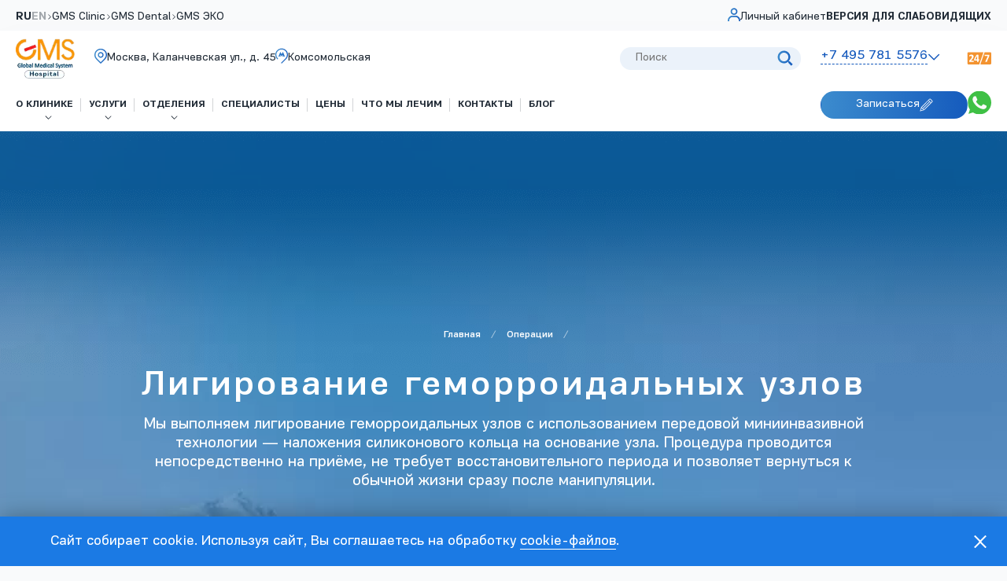

--- FILE ---
content_type: text/html; charset=UTF-8
request_url: https://www.gmshospital.ru/surgery/ligirovanie-gemorroidalnykh-uzlov/
body_size: 60889
content:
<!DOCTYPE HTML>
<html lang="ru">
<head>
	<title>Лигирование геморроидальных узлов латексными кольцами в Москве, цены</title>
	<meta http-equiv="Content-Type" content="text/html; charset=UTF-8" />
<meta name="keywords" content="геморроидальный, лигирование, узел, цена, латексный, кольцо, москва, стоимость" />
<meta name="description" content="✅ Лигирование геморроидальных узлов с помощью латексных колец в GMS Hospital ✅ Ведущие колопроктологи Москвы. Качественные материалы. Доступные цены ✅ Звоните!" />
<script data-skip-moving="true">(function(w, d, n) {var cl = "bx-core";var ht = d.documentElement;var htc = ht ? ht.className : undefined;if (htc === undefined || htc.indexOf(cl) !== -1){return;}var ua = n.userAgent;if (/(iPad;)|(iPhone;)/i.test(ua)){cl += " bx-ios";}else if (/Windows/i.test(ua)){cl += ' bx-win';}else if (/Macintosh/i.test(ua)){cl += " bx-mac";}else if (/Linux/i.test(ua) && !/Android/i.test(ua)){cl += " bx-linux";}else if (/Android/i.test(ua)){cl += " bx-android";}cl += (/(ipad|iphone|android|mobile|touch)/i.test(ua) ? " bx-touch" : " bx-no-touch");cl += w.devicePixelRatio && w.devicePixelRatio >= 2? " bx-retina": " bx-no-retina";if (/AppleWebKit/.test(ua)){cl += " bx-chrome";}else if (/Opera/.test(ua)){cl += " bx-opera";}else if (/Firefox/.test(ua)){cl += " bx-firefox";}ht.className = htc ? htc + " " + cl : cl;})(window, document, navigator);</script>


<link href="/bitrix/cache/css/s1/gms_2020/page_f5cf09ce9d5cd9ef8e7a960d6dfc5f87/page_f5cf09ce9d5cd9ef8e7a960d6dfc5f87_v1.css?176589224621417" type="text/css"  rel="stylesheet" />
<link href="/bitrix/cache/css/s1/gms_2020/template_e208a749288d2a5ef8caa3d8bf4ac584/template_e208a749288d2a5ef8caa3d8bf4ac584_v1.css?1765892232425803" type="text/css"  data-template-style="true" rel="stylesheet" />







<meta name="viewport" content="width=device-width, initial-scale=1">
<meta name="format-detection" content="telephone=no">
<link rel="icon" type="image/ico" href="/favicon.ico" />
<link rel="canonical" href="https://www.gmshospital.ru/surgery/ligirovanie-gemorroidalnykh-uzlov/" />
<link rel="preload" href="/upload/resize_cache/webp/bitrix/templates/gms_2020/images/logo.webp" as="image">
<link rel="preload" href="/upload/resize_cache/webp/bitrix/templates/gms_2020/images/bg-head-location.webp" as="image">
<link rel="preload" href="/bitrix/templates/gms_2020/images/copy-regular.svg" as="image">
<link rel="preload" href="/bitrix/templates/gms_2020/images/comment-dots-regular.svg" as="image">
<link rel="preload" href="/upload/resize_cache/webp/bitrix/templates/gms_2020/images/icon-whatsapp.webp" as="image">
<link rel="preload" href="/upload/resize_cache/webp/bitrix/templates/gms_2020/images/header-icon-search.webp" as="image">
<link rel="preload" href="/upload/resize_cache/webp/bitrix/templates/gms_2020/images/header-icon-user.webp" as="image">
<meta name="robots" content="index, follow"/>
<!-- dev2fun module opengraph -->
<meta property="og:title" content="Лигирование геморроидальных узлов латексными кольцами в Москве, цены"/>
<meta property="og:description" content="✅ Лигирование геморроидальных узлов с помощью латексных колец в GMS Hospital ✅ Ведущие колопроктологи Москвы. Качественные материалы. Доступные цены ✅ Звоните!"/>
<meta property="og:url" content="https://www.gmshospital.ru/surgery/ligirovanie-gemorroidalnykh-uzlov/"/>
<meta property="og:type" content="website"/>
<meta property="og:site_name" content="GMS Hospital"/>
<meta property="og:image" content="https://www.gmshospital.ru/upload/resize_cache/webp/dev2fun_opengraph/286/2860d1a5aa9de13bc6aa308d2cbc3ffb.webp"/>
<meta property="og:image:type" content="image/webp"/>
<meta property="og:image:width" content="148"/>
<meta property="og:image:height" content="99"/>
<!-- /dev2fun module opengraph -->



		<!--[if lt IE 10]><script src="/bitrix/templates/gms_2020/js/vendors/html5.js" data-skip-moving="true"></script><![endif]-->
                    <script data-skip-moving="true">
        function gtag(){let test = [];test.push(arguments);}
    </script>
	<script type="text/javascript" data-skip-moving="true">
	var __cs = __cs || [];
	__cs.push(["setCsAccount", "h0fa4CozypZArtCDwB7D1gVXCMNGxZrO"]);
	</script>

    <script type="application/ld+json">
{
	"@context" : "http://schema.org",
	"@type" : "Hospital",
	"address" : {
		"@type": "PostalAddress",
		"addressLocality": "Moscow",
		"addressRegion": "Moscow",
		"postalCode": "129090",
		"streetAddress": "Kalanchevskaya Ulitsa, 45" },
	"name":"Клиника хирургии GMS Hospital",
	"url":"https://www.gmshospital.ru/",
	"email":"info@gmshospital.ru",
	"telephone":"74950236416",
	"image" : "https://www.gmshospital.ru/upload/resize_cache/webp/bitrix/templates/gms_2020/images/logo.webp",
	"openingHours": ["Mo-Su 00:00-23:59"],
	"aggregateRating":{
		"@type":"AggregateRating",
		"ratingValue":"4.1",
		"reviewCount":"12"},
	"priceRange":"3"
}
</script>
		<!-- calltouch -->
	<script data-skip-moving="true">
		(function(w,d,n,c){w.CalltouchDataObject=n;w[n]=function(){w[n]["callbacks"].push(arguments)};if(!w[n]["callbacks"]){w[n]["callbacks"]=[]}w[n]["loaded"]=false;if(typeof c!=="object"){c=[c]}w[n]["counters"]=c;for(var i=0;i<c.length;i+=1){p(c[i])}function p(cId){var a=d.getElementsByTagName("script")[0],s=d.createElement("script"),i=function(){a.parentNode.insertBefore(s,a)},m=typeof Array.prototype.find === 'function',n=m?"init-min.js":"init.js";s.async=true;s.src="https://mod.calltouch.ru/"+n+"?id="+cId;if(w.opera=="[object Opera]"){d.addEventListener("DOMContentLoaded",i,false)}else{i()}}})(window,document,"ct","cb5yy2f0");
	</script>
	<!-- calltouch -->
</head>
<body class=" COOKIE-main-content-js">

<div class="js-messages-box">
    <div id="comp_c8d0538a23504aa47bb537e4be8099c8">	
<form class="head-notification head-notification--cookie" method="post" action="/surgery/ligirovanie-gemorroidalnykh-uzlov/"><input type="hidden" name="bxajaxid" id="bxajaxid_c8d0538a23504aa47bb537e4be8099c8_8BACKi" value="c8d0538a23504aa47bb537e4be8099c8" /><input type="hidden" name="AJAX_CALL" value="Y" />		<input type="hidden" name="sessid" id="sessid" value="a834bbb5a6bd1bb6dfe2c3351912d4fe" />		<button class="global-close-btn close-btn" type="submit" name="cookie-agree" value="Y" title="Закрыть"><span></span></button>
		<p>Сайт собирает cookie. Используя сайт, Вы соглашаетесь на обработку <a href="/about/licenses/official/" target="_blank">cookie-файлов</a>.</p>
	</form>
</div>    </div>

<div class="headerLineMobile">
    <div class="header__container">
        <div class="header__line">
            <div class="header__lang">
                                    <li><span data-link="aHR0cHM6Ly93d3cuZ21zaG9zcGl0YWwuY29tL3N1cmdlcnkvbGlnaXJvdmFuaWUtZ2Vtb3Jyb2lkYWxueWtoLXV6bG92Lw==">EN</span></li>
                            </div>
            <div class="header__addresses">
                <a href="https://yandex.ru/maps/-/CLUZNFn9" target="_blank" aria-label="Gms Hospital">
                    <i>
                        <svg width="16" height="20" viewBox="0 0 16 20" fill="none" xmlns="http://www.w3.org/2000/svg">
                            <path d="M8 19.7002C7.90429 19.7008 7.80942 19.6824 7.72082 19.6462C7.63222 19.61 7.55163 19.5567 7.48368 19.4893L2.34234 14.3989C1.60005 13.6615 1.01095 12.7846 0.608955 11.8186C0.206956 10.8526 0 9.81661 0 8.77031C0 7.72402 0.206956 6.68805 0.608955 5.72206C1.01095 4.75607 1.60005 3.87914 2.34234 3.14174C3.84913 1.65314 5.8819 0.818359 8 0.818359C10.1181 0.818359 12.1509 1.65314 13.6577 3.14174C14.3999 3.87914 14.989 4.75607 15.391 5.72206C15.793 6.68805 16 7.72402 16 8.77031C16 9.81661 15.793 10.8526 15.391 11.8186C14.989 12.7846 14.3999 13.6615 13.6577 14.3989L8.51632 19.4893C8.44837 19.5567 8.36778 19.61 8.27918 19.6462C8.19058 19.6824 8.09571 19.7008 8 19.7002ZM8 2.24728C6.26435 2.24302 4.59808 2.92836 3.3677 4.15256C2.76173 4.75474 2.28083 5.47082 1.95267 6.25958C1.62451 7.04833 1.45557 7.8942 1.45557 8.7485C1.45557 9.60279 1.62451 10.4487 1.95267 11.2374C2.28083 12.0262 2.76173 12.7423 3.3677 13.3444L8 17.9476L12.6323 13.3444C13.2383 12.7423 13.7192 12.0262 14.0473 11.2374C14.3755 10.4487 14.5444 9.60279 14.5444 8.7485C14.5444 7.8942 14.3755 7.04833 14.0473 6.25958C13.7192 5.47082 13.2383 4.75474 12.6323 4.15256C11.4019 2.92836 9.73565 2.24302 8 2.24728Z" fill="url(#paint0_linear_4_149)"></path>
                            <path d="M7.99992 12.4281C7.28078 12.4281 6.57779 12.2148 5.97985 11.8153C5.38191 11.4158 4.91587 10.8479 4.64067 10.1835C4.36547 9.51909 4.29346 8.788 4.43376 8.08268C4.57406 7.37736 4.92035 6.72948 5.42886 6.22098C5.93737 5.71247 6.58525 5.36617 7.29057 5.22587C7.99589 5.08558 8.72697 5.15758 9.39137 5.43278C10.0558 5.70799 10.6236 6.17403 11.0232 6.77197C11.4227 7.36991 11.636 8.0729 11.636 8.79204C11.636 9.75637 11.2529 10.6812 10.571 11.3631C9.88909 12.045 8.96426 12.4281 7.99992 12.4281ZM7.99992 6.61042C7.56844 6.61042 7.14665 6.73837 6.78788 6.97809C6.42912 7.21781 6.14949 7.55853 5.98437 7.95717C5.81925 8.35581 5.77605 8.79446 5.86022 9.21765C5.9444 9.64084 6.15218 10.0296 6.45729 10.3347C6.76239 10.6398 7.15112 10.8476 7.57431 10.9317C7.9975 11.0159 8.43615 10.9727 8.83479 10.8076C9.23343 10.6425 9.57415 10.3628 9.81387 10.0041C10.0536 9.64531 10.1815 9.22352 10.1815 8.79204C10.1815 8.21344 9.95169 7.65853 9.54256 7.2494C9.13343 6.84027 8.57852 6.61042 7.99992 6.61042Z" fill="url(#paint1_linear_4_149)"></path>
                            <defs>
                                <linearGradient id="paint0_linear_4_149" x1="-2.33902e-08" y1="-5.91802" x2="18.5159" y2="-4.70995" gradientUnits="userSpaceOnUse">
                                    <stop stop-color="#3D8DCE"></stop>
                                    <stop offset="1" stop-color="#1358BC"></stop>
                                </linearGradient>
                                <linearGradient id="paint1_linear_4_149" x1="4.36389" y1="2.56159" x2="12.7655" y2="3.20849" gradientUnits="userSpaceOnUse">
                                    <stop stop-color="#3D8DCE"></stop>
                                    <stop offset="1" stop-color="#1358BC"></stop>
                                </linearGradient>
                            </defs>
                        </svg>
                    </i>
                    <span>Москва, Каланчевская ул., д. 45</span>
                </a>
            </div>
            <a class="header__searchLink" href="/search/" target="_blank" aria-label="Поиск по сайту">
                <svg width="19" height="19" viewBox="0 0 19 19" fill="none" xmlns="http://www.w3.org/2000/svg">
                    <path d="M15.3625 13.5187H14.3794L14.0108 13.15C15.2397 11.7981 15.977 9.95466 15.977 7.98831C15.9769 3.56401 12.4133 0 7.98945 0C3.5656 0 0.00195312 3.56401 0.00195312 7.98831C0.00195312 12.4126 3.5656 15.9766 7.98945 15.9766C9.9556 15.9766 11.7989 15.2392 13.1506 14.0103L13.5192 14.3789V15.3621L17.1567 19L19 17.1565L15.3625 13.5187ZM7.98945 13.5187C4.91733 13.5187 2.45964 11.0607 2.45964 7.98831C2.45964 4.91588 4.91733 2.45794 7.98945 2.45794C11.0616 2.45794 13.5192 4.91588 13.5192 7.98831C13.5192 11.0607 11.0616 13.5187 7.98945 13.5187Z" fill="url(#paint0_linear_4_912)"/>
                    <defs>
                        <linearGradient id="paint0_linear_4_912" x1="0.0019531" y1="-6.77853" x2="21.9508" y2="-5.08871" gradientUnits="userSpaceOnUse">
                            <stop stop-color="#3D8DCE"/>
                            <stop offset="1" stop-color="#1358BC"/>
                        </linearGradient>
                    </defs>
                </svg>
            </a>
        </div>
    </div>
</div>

<button id="bw-menu-fix-btn" style="display:none;" type="button"><img src="/upload/resize_cache/webp/bitrix/templates/gms_2020/images/eye.webp" alt="" width="40"></button>
		<div class="bw-menu-panel" style="display:none;">
			<div class="bw-menu-holder">
				<div class="container">
					<div class="bw-row">
						<div class="bw-col">
							<div class="bw-title">Размер шрифта</div>
							<div class="bw-group font-sizes jsChangePanel">
																	<button type="button" id="fontSize1" class="active" name="fontSize">A</button>
																	<button type="button" id="fontSize2" name="fontSize">A</button>
																	<button type="button" id="fontSize3" name="fontSize">A</button>
															</div>
						</div>
						<div class="bw-col">
							<div class="bw-title">Интервал между буквами</div>
							<div class="bw-group font-interval jsChangePanel">
																	<button type="button" id="les1" class="active" name="letterSpacing">Аа</button>
																	<button type="button" id="les2" name="letterSpacing">Аа</button>
																	<button type="button" id="les3" name="letterSpacing">Аа</button>
															</div>
						</div>
						<div class="bw-col">
							<div class="bw-title">Цвета сайта</div>
							<div class="bw-group site-color jsChangePanel">
																<button type="button" id="color1" class="active" name="siteColor">А</button>
																	<button type="button" id="color2" name="siteColor">А</button>
																	<button type="button" id="color3" name="siteColor">А</button>
																	<button type="button" id="color4" name="siteColor">А</button>
																	<button type="button" id="color5" name="siteColor">А</button>
															</div>
						</div>
						<div class="bw-col">
							<div class="bw-title">Изображения</div>
							<div class="bw-group">
								<button type="button" id="panel-bw-images">
									<span class="ison">Цвет</span>
									<span class="isoff">Ч / Б</span>
								</button>
							</div>
						</div>
						<div class="bw-col">
							<div class="bw-title">Дополнительно</div>
							<div class="bw-group  add-group">
								<button type="button" id="normalVersion" class="for-norm-link"><img src="/upload/resize_cache/webp/bitrix/templates/gms_2020/images/eye.webp" alt="" width="40"></button>
								<button class="hideEyePanel" id="hideEye" type="button"></button>
							</div>
						</div>
					</div>
				</div>
			</div>
		</div><div class="headerLineDesktop">
    <div class="header__line">
        <div class="header__container">
            <div class="header__line-left">
                <div class="header__lang">
                                            <li class="active"><span>RU</span></li>
                        <li><span data-link="aHR0cHM6Ly93d3cuZ21zaG9zcGl0YWwuY29tL3N1cmdlcnkvbGlnaXJvdmFuaWUtZ2Vtb3Jyb2lkYWxueWtoLXV6bG92Lw==">EN</span></li>
                                    </div>
                <div class="header__clinics">
                    
<ul class="top-line-nav">
	<li><a href="https://www.gmsclinic.ru" target="_BLANK" rel="nofollow">GMS Clinic</a></li>
	<li><a href="https://www.gmsdental.ru?utm_source=ref_hospital&utm_medium=link&utm_campaign=from_hospital" target="_BLANK" rel="nofollow">GMS Dental</a></li>
	<li><a href="https://www.gmseco.ru" target="_BLANK" rel="nofollow">GMS ЭКО</a></li>
</ul>
                </div>
            </div>
            <div class="header__line-right">
                <a class="header__lk"  target="_blank" href="https://lk.gmsclinic.ru/" aria-label="Вход в Личный кабинет">
                    <i>
                        <svg width="16" height="17" viewBox="0 0 16 17" fill="none" xmlns="http://www.w3.org/2000/svg">
                            <path d="M8.01346 0.25C5.59636 0.25 3.6299 2.21263 3.6299 4.625C3.6299 7.03737 5.59636 9 8.01346 9C10.4306 9 12.397 7.03737 12.397 4.625C12.397 2.21263 10.4306 0.25 8.01346 0.25ZM8.01346 7.25C6.56338 7.25 5.38332 6.07225 5.38332 4.625C5.38332 3.17775 6.56338 2 8.01346 2C9.46354 2 10.6436 3.17775 10.6436 4.625C10.6436 6.07225 9.46354 7.25 8.01346 7.25ZM15.9039 16.875V16C15.9039 12.6234 13.1501 9.875 9.76688 9.875H6.26003C2.87592 9.875 0.123047 12.6234 0.123047 16V16.875H1.87647V16C1.87647 13.5876 3.84294 11.625 6.26003 11.625H9.76688C12.184 11.625 14.1504 13.5876 14.1504 16V16.875H15.9039Z" fill="url(#paint0_linear_12_2188)"/>
                            <defs>
                                <linearGradient id="paint0_linear_12_2188" x1="0.123047" y1="-5.68121" x2="18.3656" y2="-4.34792" gradientUnits="userSpaceOnUse">
                                    <stop stop-color="#3D8DCE"/>
                                    <stop offset="1" stop-color="#1358BC"/>
                                </linearGradient>
                            </defs>
                        </svg>
                    </i>
                    <span>Личный кабинет</span>
                </a>
                <a href="#" class="highlight for-eye-link header__visuallyImpaired">ВЕРСИЯ ДЛЯ СЛАБОВИДЯЩИХ</a>
            </div>
        </div>
    </div>
</div>


<header class="header">
    <input type="checkbox" hidden="hidden" id="headerMenu">
    <div class="header__main">
        <div class="header__container">
            <div class="header__logo">
                                    <a href="/"><img src="/upload/resize_cache/webp/bitrix/templates/gms_2020/images/logo-header.webp" alt="GMS" width="75"></a>
                            </div>
            <div class="header__addresses">
                <a href="https://yandex.ru/maps/-/CLUZNFn9" target="_blank" aria-label="Gms Hospital">
                    <i>
                        <svg width="16" height="20" viewBox="0 0 16 20" fill="none" xmlns="http://www.w3.org/2000/svg">
                            <path d="M8 19.7632C7.90429 19.7638 7.80942 19.7454 7.72082 19.7092C7.63222 19.673 7.55163 19.6197 7.48368 19.5523L2.34234 14.4619C1.60005 13.7245 1.01095 12.8475 0.608955 11.8816C0.206956 10.9156 0 9.8796 0 8.8333C0 7.787 0.206956 6.75104 0.608955 5.78505C1.01095 4.81906 1.60005 3.94212 2.34234 3.20473C3.84913 1.71612 5.8819 0.881348 8 0.881348C10.1181 0.881348 12.1509 1.71612 13.6577 3.20473C14.3999 3.94212 14.989 4.81906 15.391 5.78505C15.793 6.75104 16 7.787 16 8.8333C16 9.8796 15.793 10.9156 15.391 11.8816C14.989 12.8475 14.3999 13.7245 13.6577 14.4619L8.51632 19.5523C8.44837 19.6197 8.36778 19.673 8.27918 19.7092C8.19058 19.7454 8.09571 19.7638 8 19.7632ZM8 2.31027C6.26435 2.30601 4.59808 2.99135 3.3677 4.21555C2.76173 4.81773 2.28083 5.53381 1.95267 6.32256C1.62451 7.11132 1.45557 7.95719 1.45557 8.81148C1.45557 9.66578 1.62451 10.5117 1.95267 11.3004C2.28083 12.0892 2.76173 12.8052 3.3677 13.4074L8 18.0106L12.6323 13.4074C13.2383 12.8052 13.7192 12.0892 14.0473 11.3004C14.3755 10.5117 14.5444 9.66578 14.5444 8.81148C14.5444 7.95719 14.3755 7.11132 14.0473 6.32256C13.7192 5.53381 13.2383 4.81773 12.6323 4.21555C11.4019 2.99135 9.73565 2.30601 8 2.31027Z" fill="url(#paint0_linear_12_1536)"/>
                            <path d="M8.00004 12.4911C7.28091 12.4911 6.57792 12.2778 5.97997 11.8783C5.38203 11.4787 4.91599 10.9109 4.64079 10.2465C4.36559 9.58208 4.29358 8.85099 4.43388 8.14567C4.57418 7.44035 4.92048 6.79247 5.42898 6.28396C5.93749 5.77546 6.58537 5.42916 7.29069 5.28886C7.99601 5.14856 8.7271 5.22057 9.39149 5.49577C10.0559 5.77097 10.6238 6.23701 11.0233 6.83496C11.4228 7.4329 11.6361 8.13589 11.6361 8.85502C11.6361 9.81936 11.253 10.7442 10.5711 11.4261C9.88922 12.108 8.96438 12.4911 8.00004 12.4911ZM8.00004 6.67341C7.56856 6.67341 7.14677 6.80136 6.788 7.04108C6.42924 7.2808 6.14961 7.62152 5.98449 8.02016C5.81937 8.41879 5.77617 8.85744 5.86035 9.28064C5.94452 9.70383 6.1523 10.0926 6.45741 10.3977C6.76251 10.7028 7.15124 10.9105 7.57443 10.9947C7.99762 11.0789 8.43627 11.0357 8.83491 10.8706C9.23355 10.7055 9.57427 10.4258 9.81399 10.0671C10.0537 9.7083 10.1817 9.28651 10.1817 8.85502C10.1817 8.27642 9.95181 7.72152 9.54268 7.31239C9.13355 6.90326 8.57865 6.67341 8.00004 6.67341Z" fill="url(#paint1_linear_12_1536)"/>
                            <defs>
                                <linearGradient id="paint0_linear_12_1536" x1="-2.33902e-08" y1="-5.85503" x2="18.5159" y2="-4.64696" gradientUnits="userSpaceOnUse">
                                    <stop stop-color="#3D8DCE"/>
                                    <stop offset="1" stop-color="#1358BC"/>
                                </linearGradient>
                                <linearGradient id="paint1_linear_12_1536" x1="4.36401" y1="2.62458" x2="12.7656" y2="3.27147" gradientUnits="userSpaceOnUse">
                                    <stop stop-color="#3D8DCE"/>
                                    <stop offset="1" stop-color="#1358BC"/>
                                </linearGradient>
                            </defs>
                        </svg>
                    </i>
                    <span>Москва, Каланчевская ул., д. 45</span>
                </a>
                <div>
                    <i>
                        <svg width="16" height="20" viewBox="0 0 16 20" fill="none" xmlns="http://www.w3.org/2000/svg">
                            <path d="M6.74517 10.0201H6.29183L6.73317 8.7571L7.99951 10.8415L9.26584 8.75699L9.70774 10.0201H9.25395V10.7841H12.2821V10.0201H11.6939L9.68847 4.95258L7.99951 7.91273L6.31076 4.95258L4.30522 10.0201H3.71797V10.7841H6.74528L6.74517 10.0201Z" fill="url(#paint0_linear_4_155)"/>
                            <path d="M15.9999 8.6015C15.9999 4.18309 12.4185 0.601562 7.99995 0.601562C3.58208 0.601562 4.94328e-06 4.18309 4.94328e-06 8.6015C-0.00116287 9.65047 0.204596 10.6894 0.6055 11.6587C1.0064 12.628 1.59458 13.5088 2.33634 14.2505C2.39725 14.3123 2.4699 14.3614 2.55004 14.3948C2.63018 14.4283 2.71619 14.4453 2.80301 14.445C3.16177 14.445 3.4527 14.1532 3.4527 13.7954C3.4527 13.6132 3.37507 13.4466 3.25394 13.3246C2.63387 12.7044 2.14216 11.968 1.80694 11.1575C1.47173 10.3471 1.29959 9.47853 1.30037 8.6015C1.30037 4.90799 4.30555 1.90181 7.99995 1.90181C11.6943 1.90181 14.7001 4.90799 14.7001 8.6015C14.7001 10.4493 13.9481 12.1243 12.7345 13.3369L7.07684 18.9947L7.99863 19.9169L13.6605 14.2554C15.1062 12.8074 16 10.8092 16 8.60139" fill="url(#paint1_linear_4_155)"/>
                            <defs>
                                <linearGradient id="paint0_linear_4_155" x1="-2.33902e-08" y1="-6.28948" x2="18.5194" y2="-5.1083" gradientUnits="userSpaceOnUse">
                                    <stop stop-color="#3D8DCE"/>
                                    <stop offset="1" stop-color="#1358BC"/>
                                </linearGradient>
                                <linearGradient id="paint1_linear_4_155" x1="-2.33902e-08" y1="-6.28948" x2="18.5194" y2="-5.1083" gradientUnits="userSpaceOnUse">
                                    <stop stop-color="#3D8DCE"/>
                                    <stop offset="1" stop-color="#1358BC"/>
                                </linearGradient>
                            </defs>
                        </svg>
                    </i>
                    <span>Комсомольская</span>
                </div>
            </div>
            <form action="/search/" class="header__searchForm">
                <input type="text" name="q" placeholder="Поиск">
                <button type="submit">
                    <svg width="20" height="20" viewBox="0 0 20 20" fill="none" xmlns="http://www.w3.org/2000/svg">
                        <path d="M15.9168 14.0602H14.9337L14.565 13.6915C15.794 12.3396 16.5314 10.4962 16.5314 8.52981C16.5313 4.10552 12.9673 0.541504 8.54302 0.541504C4.11873 0.541504 0.554718 4.10552 0.554718 8.52981C0.554718 12.9541 4.11873 16.5181 8.54302 16.5181C10.5094 16.5181 12.3528 15.7807 13.7047 14.5518L14.0734 14.9204V15.9036L17.7113 19.5415L19.5547 17.698L15.9168 14.0602ZM8.54302 14.0602C5.4706 14.0602 3.01266 11.6022 3.01266 8.52981C3.01266 5.45739 5.4706 2.99944 8.54302 2.99944C11.6154 2.99944 14.0734 5.45739 14.0734 8.52981C14.0734 11.6022 11.6154 14.0602 8.54302 14.0602Z" fill="url(#paint0_linear_4_193)"/>
                        <defs>
                            <linearGradient id="paint0_linear_4_193" x1="0.554718" y1="-6.23702" x2="22.5058" y2="-4.54686" gradientUnits="userSpaceOnUse">
                                <stop stop-color="#3D8DCE"/>
                                <stop offset="1" stop-color="#1358BC"/>
                            </linearGradient>
                        </defs>
                    </svg>
                </button>
            </form>
            <div class="header__phoneWrap">
                <label class="GaPsBtn-showMore">
                    <input type="checkbox" id="headerPhoneWrap">
                    <span>
                        <a href="tel:+74957815576">+7 495 781 5576</a>
                    </span>
                </label>
                <div class="header__phoneWrap-work">
                    <svg width="31" height="17" viewBox="0 0 31 17" fill="none" xmlns="http://www.w3.org/2000/svg">
                        <path fill-rule="evenodd" clip-rule="evenodd" d="M15.5665 16.0184C15.8872 15.8551 16.8494 12.7511 17.0098 12.0976C17.972 9.64715 18.7738 6.86992 19.736 4.41942C20.2171 3.11249 20.5379 1.80556 21.019 0.498633C20.5379 0.335266 5.14263 0.498633 2.25602 0.498633C1.13345 0.498633 0.652344 0.825365 0.652344 1.96893C0.652344 3.76596 0.652344 14.3848 0.812711 14.8749C0.973078 16.0184 1.77491 16.0184 2.89749 16.0184C7.06703 16.0184 11.3969 16.0184 15.5665 16.0184Z" fill="#F39330"/>
                        <path fill-rule="evenodd" clip-rule="evenodd" d="M17.1697 15.855C17.9716 16.0184 25.9899 16.0184 27.5936 16.0184C31.6028 16.0184 30.9613 16.0184 30.9613 10.4639V3.11246C30.9613 0.171861 30.9613 0.498594 27.1125 0.498594H22.4619L17.1697 15.855Z" fill="#F39330"/>
                        <path fill-rule="evenodd" clip-rule="evenodd" d="M13.0012 10.954C13.1615 11.4441 12.8408 12.0976 13.0012 12.5877C13.3219 12.9144 14.2841 12.9144 14.7652 12.5877V10.954L15.7274 10.7907C15.7274 10.3006 15.8878 9.97383 15.567 9.48373H14.7652C14.6048 8.50353 14.9256 4.256 14.7652 3.92927C14.6048 3.43917 12.8408 3.60254 12.3597 3.76591C12.039 3.92927 11.5579 5.07284 11.2371 5.56294C10.9164 6.05303 9.47308 8.83026 9.31271 9.15699C9.15234 9.48373 9.15234 10.1372 9.15234 10.4639C9.31271 10.954 9.63345 10.954 10.2749 10.954C11.0768 10.954 12.039 10.954 13.0012 10.954Z" fill="white"/>
                        <path fill-rule="evenodd" clip-rule="evenodd" d="M3.21728 5.88965C3.53801 5.88965 4.01911 5.39955 4.50022 5.23618C6.10389 4.74608 7.06609 6.05302 5.78315 8.17678C5.14169 8.83024 4.50022 9.48371 4.01911 10.1372C3.37765 10.7906 2.57581 11.1174 3.05691 12.5877C3.53801 12.9144 8.5094 12.751 8.83013 12.751C8.83013 12.2609 8.9905 11.6075 8.66976 11.4441C8.34903 11.1174 5.78315 11.2807 5.14169 11.2807C5.62279 10.3005 8.9905 8.17678 8.5094 5.23618C7.86793 2.62232 3.21728 3.43915 3.05691 4.74608C3.05691 5.07282 3.05691 5.56292 3.21728 5.88965Z" fill="white"/>
                        <path fill-rule="evenodd" clip-rule="evenodd" d="M22.7833 5.23626H26.6321L23.7455 11.6076C23.5851 12.261 23.104 12.5877 23.7455 12.7511H25.0284C25.5095 12.5877 25.5095 12.0977 25.8303 11.6076C26.151 10.7907 26.4717 9.97389 26.7925 9.15706C27.2736 8.17686 27.5943 7.52339 27.915 6.54319C28.2358 5.88973 28.8772 4.5828 28.3961 3.76597C27.2736 3.76597 23.7455 3.6026 22.6229 3.76597C22.4625 4.0927 22.4625 4.90953 22.7833 5.23626Z" fill="white"/>
                        <path fill-rule="evenodd" clip-rule="evenodd" d="M10.5938 9.48385H12.9993V5.23633C12.5182 5.88979 10.7541 9.32049 10.5938 9.48385Z" fill="#F39330"/>
                    </svg>
                </div>
                <div class="header__phoneWrap-popUp">
                    <br>
                    <div class="header__phoneWrap-text">для звонков с мобильных и других телефонов в Москве и Московской области</div>
                    <hr>
                    <br>
                    <div style="display: flex;flex-direction:column;place-items: center;gap: 4px">
                        <a href="tel:+78003025576" class="header__phoneWrap-tell">+7 800 302 5576</a>
                        <div class="header__phoneWrap-text">Бесплатный звонок по России</div>
                    </div>
                    <br>
                    <button class="GaPsBtn GaPsBtn--yellow" aria-label="Записаться" data-toggle="modal" data-target="#zapisModal">
                        <span class="GaPsBtn__text">Записаться</span>
                        <i>
                            <svg width="17" height="17" viewBox="0 0 17 17" fill="none" xmlns="http://www.w3.org/2000/svg">
                                <path d="M0.753002 16.4722C0.824517 16.4936 0.900821 16.493 0.971964 16.4704L0.983125 16.4816L5.51767 15.0696C5.67768 15.0067 5.82801 14.9214 5.96406 14.8162L16.2012 4.56348C16.5823 4.18277 16.5831 3.56474 16.203 3.18306C16.2024 3.18246 16.2018 3.1819 16.2012 3.18129L13.7982 0.774574C13.418 0.392891 12.8009 0.392099 12.4198 0.772805C12.4192 0.773411 12.4187 0.77397 12.4181 0.774574L10.9041 2.29088L2.16977 11.0273C2.04455 11.1353 1.93556 11.2608 1.84614 11.3999L0.503258 16.0084C0.444344 16.2056 0.556173 16.4132 0.753002 16.4722ZM5.44699 14.2909C5.35725 14.3815 5.21125 14.382 5.12085 14.2921C5.12044 14.2918 5.12006 14.2914 5.11965 14.2909L4.17107 13.3372L12.7975 4.7125L13.9135 5.83017L5.44699 14.2909ZM12.9575 1.30361C13.0492 1.21657 13.193 1.21657 13.2848 1.30361L15.673 3.7066C15.7634 3.79648 15.7639 3.9427 15.6742 4.03324C15.6738 4.03366 15.6734 4.03403 15.673 4.03445L14.4231 5.28624L13.0579 3.91895L11.6927 2.55167L12.9575 1.30361ZM2.70543 11.5564L11.1682 3.0807L12.2842 4.19837L3.65773 12.8231L2.72031 11.8842C2.62992 11.7943 2.62941 11.6481 2.7191 11.5576C2.71948 11.5572 2.7199 11.5568 2.72031 11.5564H2.70543ZM2.30369 12.5399L3.37873 13.6166L4.4017 14.6374L1.42579 15.5725L2.30369 12.5399Z" fill="white"/>
                            </svg>
                        </i>
                    </button>
                </div>
            </div>
            <div class="header__nav">
                
<nav class="navigation-box">
	<ul class="main-menu">

	
	
		<li class=""><a href="/about/"><span>О клинике</span></a>
			<div class="drop-menu">
				<ul>

	
	

	
			<li class=""><a href="/team/doctors/"><span>Команда</span></a></li>

	
	

	
			<li class=""><a href="/about/photo/"><span>Фото</span></a></li>

	
	

	
			<li class=""><a href="/about/reviews/"><span>Отзывы</span></a></li>

	
	

	
			<li class=""><a href="/about/career/"><span>Вакансии</span></a></li>

	
	

	
			<li class=""><a href="/about/partners/"><span>Партнеры</span></a></li>

	
	

	
			<li class=""><a href="/about/licenses/"><span>Лицензии</span></a></li>

	
	

	
			<li class=""><a href="/about/for-patients/"><span>Пациентам</span></a></li>

	
	

	
			<li class=""><a href="/about/faq/"><span>Вопрос-ответ</span></a></li>

	
	

	
			<li class=""><a href="/agreement/"><span>Документы онлайн</span></a></li>

	
	

			</ul></div></li>	
	
		<li class=""><a href="/services/"><span>Услуги</span></a>
			<div class="drop-menu">
				<ul>

	
	

	
			<li class=""><a href="/diagnostics/"><span>Диагностика</span></a></li>

	
	

	
			<li class=""><a href="/departments/emergency-surgery/"><span>Экстренная хирургия</span></a></li>

	
	

	
			<li class=""><a href="/services/planned-surgery/"><span>Плановая хирургия</span></a></li>

	
	

	
			<li class=""><a href="/services/hospitalization/"><span>Платная госпитализация</span></a></li>

	
	

	
			<li class=""><a href="/services/ambulance/"><span>Скорая помощь</span></a></li>

	
	

	
			<li class=""><a href="/departments/ambulatory-surgery/"><span>Амбулаторная хирургия</span></a></li>

	
	

			</ul></div></li>	
	
		<li class=""><a href="/departments/"><span>Отделения</span></a>
			<div class="drop-menu">
				<ul>

	
	

	
			<li class=""><a href="/departments/abdominal-surgery/"><span>Хирургия брюшной полости</span></a></li>

	
	

	
			<li class=""><a href="/departments/urology-andrology/"><span>Оперативная урология</span></a></li>

	
	

	
			<li class=""><a href="/departments/otolaryngology/"><span>Оперативная отоларингология</span></a></li>

	
	

	
			<li class=""><a href="/departments/gynecology/"><span>Оперативная гинекология</span></a></li>

	
	

	
			<li class=""><a href="/departments/traumatology-orthopedics/"><span>Центр травматологии и ортопедии</span></a></li>

	
	

	
			<li class=""><a href="/departments/oncology/"><span>Онкология</span></a></li>

	
	

	
			<li class=""><a href="/departments/proctology/"><span>Оперативная проктология (колопроктология)</span></a></li>

	
	

	
			<li class=""><a href="/departments/ambulatory-surgery/"><span>Амбулаторная хирургия</span></a></li>

	
	

	
			<li class=""><a href="/departments/centr-flebologii/"><span>Центр флебологии</span></a></li>

	
	

	
			<li class=""><a href="/departments/herniology/"><span>Хирургия грыж</span></a></li>

	
	

	
			<li class=""><a href="/departments/hirurgiya-pozvonochnika/"><span>Хирургия позвоночника</span></a></li>

	
	

	
			<li class=""><a href="/departments/breast-surgery/"><span>Хирургия молочной железы</span></a></li>

	
	

	
			<li class=""><a href="/departments/foniatriya/"><span>Фониатрия</span></a></li>

	
	

	
			<li class=""><a href="/departments/nevrologiya/"><span>Неврология</span></a></li>

	
	

			</ul></div></li>	
			<li class=""><a href="/specialists/"><span>Специалисты</span></a></li>

	
	

	
			<li class=""><a href="/services/price/"><span>Цены</span></a></li>

	
	

	
	
	
			<li class=""><a href="/diseases/"><span>Что мы лечим</span></a></li>

	
	

	
			<li class=""><a href="/contacts/"><span>Контакты</span></a></li>

	
	

	
			<li class=""><a href="/articles/"><span>Блог</span></a></li>

	
	


	</ul>
</nav>
            </div>
            <div class="header__signUp">
                <button class="GaPsBtn GaPsBtn--blue" aria-label="Записаться" data-toggle="modal" data-target="#zapisModal">
                    <span class="GaPsBtn__text">Записаться</span>
                    <i>
                        <svg width="17" height="17" viewBox="0 0 17 17" fill="none" xmlns="http://www.w3.org/2000/svg">
                            <path d="M0.753002 16.4722C0.824517 16.4936 0.900821 16.493 0.971964 16.4704L0.983125 16.4816L5.51767 15.0696C5.67768 15.0067 5.82801 14.9214 5.96406 14.8162L16.2012 4.56348C16.5823 4.18277 16.5831 3.56474 16.203 3.18306C16.2024 3.18246 16.2018 3.1819 16.2012 3.18129L13.7982 0.774574C13.418 0.392891 12.8009 0.392099 12.4198 0.772805C12.4192 0.773411 12.4187 0.77397 12.4181 0.774574L10.9041 2.29088L2.16977 11.0273C2.04455 11.1353 1.93556 11.2608 1.84614 11.3999L0.503258 16.0084C0.444344 16.2056 0.556173 16.4132 0.753002 16.4722ZM5.44699 14.2909C5.35725 14.3815 5.21125 14.382 5.12085 14.2921C5.12044 14.2918 5.12006 14.2914 5.11965 14.2909L4.17107 13.3372L12.7975 4.7125L13.9135 5.83017L5.44699 14.2909ZM12.9575 1.30361C13.0492 1.21657 13.193 1.21657 13.2848 1.30361L15.673 3.7066C15.7634 3.79648 15.7639 3.9427 15.6742 4.03324C15.6738 4.03366 15.6734 4.03403 15.673 4.03445L14.4231 5.28624L13.0579 3.91895L11.6927 2.55167L12.9575 1.30361ZM2.70543 11.5564L11.1682 3.0807L12.2842 4.19837L3.65773 12.8231L2.72031 11.8842C2.62992 11.7943 2.62941 11.6481 2.7191 11.5576C2.71948 11.5572 2.7199 11.5568 2.72031 11.5564H2.70543ZM2.30369 12.5399L3.37873 13.6166L4.4017 14.6374L1.42579 15.5725L2.30369 12.5399Z" fill="white"/>
                        </svg>
                    </i>
                </button>
                <a href="https://wa.me/79660170653" aria-label="Мы в WhatsApp" target="_blank">
                    <svg width="30" height="31" viewBox="0 0 30 31" fill="none" xmlns="http://www.w3.org/2000/svg">
                        <g clip-path="url(#clip0_4_119)">
                            <g clip-path="url(#clip1_4_119)">
                                <g clip-path="url(#clip2_4_119)">
                                    <path d="M15.0037 0.5H14.9963C6.725 0.5 0 7.2275 0 15.5C0 18.7812 1.0575 21.8225 2.855 24.2925L0.9875 29.8625L6.75375 28.02C9.19881 29.6426 12.0693 30.5055 15.0037 30.5C23.2738 30.5 30 23.77 30 15.5C30 7.22875 23.275 0.5 15.0037 0.5Z" fill="#3FC045"/>
                                    <path d="M23.7327 21.6826C23.3702 22.7038 21.9339 23.5513 20.7889 23.7988C20.0052 23.9663 18.9814 24.0988 15.5352 22.6701C11.1264 20.8451 8.28766 16.3651 8.06641 16.0738C7.85391 15.7838 6.28516 13.7026 6.28516 11.5488C6.28516 9.39758 7.37891 8.34883 7.81891 7.89883C8.18141 7.53008 8.77891 7.36133 9.35266 7.36133C9.53891 7.36133 9.70516 7.37008 9.85516 7.37758C10.2964 7.39633 10.5177 7.42258 10.8077 8.11883C11.1702 8.99008 12.0514 11.1438 12.1564 11.3638C12.2627 11.5851 12.3689 11.8851 12.2189 12.1763C12.0789 12.4763 11.9564 12.6088 11.7339 12.8638C11.5127 13.1188 11.3027 13.3138 11.0814 13.5888C10.8789 13.8263 10.6502 14.0813 10.9064 14.5213C11.1602 14.9526 12.0414 16.3913 13.3389 17.5463C15.0139 19.0363 16.3714 19.5126 16.8564 19.7151C17.2189 19.8651 17.6502 19.8301 17.9139 19.5488C18.2502 19.1863 18.6639 18.5863 19.0864 17.9963C19.3864 17.5713 19.7652 17.5201 20.1614 17.6701C20.5677 17.8101 22.7114 18.8701 23.1514 19.0888C23.5914 19.3101 23.8827 19.4151 23.9889 19.6013C24.0939 19.7863 24.0939 20.6588 23.7327 21.6826Z" fill="#FAFAFA"/>
                                </g>
                            </g>
                        </g>
                        <defs>
                            <clipPath id="clip0_4_119">
                                <rect width="30" height="30" fill="white" transform="translate(0 0.5)"/>
                            </clipPath>
                            <clipPath id="clip1_4_119">
                                <rect width="30" height="30" fill="white" transform="translate(0 0.5)"/>
                            </clipPath>
                            <clipPath id="clip2_4_119">
                                <rect width="30" height="30" fill="white" transform="translate(0 0.5)"/>
                            </clipPath>
                        </defs>
                    </svg>
                </a>
            </div>
            <label for="headerMenu" class="header__burger">
                <svg width="30" height="20" viewBox="0 0 30 20" fill="none" xmlns="http://www.w3.org/2000/svg">
                    <rect y="0.651611" width="30" height="3" rx="1.5" fill="#1358BC"/>
                    <rect y="8.65161" width="30" height="3" rx="1.5" fill="#1358BC"/>
                    <rect y="16.6516" width="30" height="3" rx="1.5" fill="#1358BC"/>
                </svg>
            </label>
        </div>
    </div>
    <div class="headerMobileMenu">
        <div class="headerMobileMenu__header">
            <div class="header__container">
                <div class="header__logo">
                                            <a href="/"><img src="/upload/resize_cache/webp/bitrix/templates/gms_2020/images/logo-header.webp" alt="GMS" width="75"></a>
                                    </div>
                <form action="/search/" class="header__searchForm">
                    <input type="text" name="q" placeholder="Поиск">
                    <button type="submit">
                        <svg width="20" height="20" viewBox="0 0 20 20" fill="none" xmlns="http://www.w3.org/2000/svg">
                            <path d="M16.3274 14.4842H15.3443L14.9757 14.1156C16.2045 12.7637 16.9418 10.9202 16.9418 8.95388C16.9418 4.52959 13.3781 0.965576 8.95429 0.965576C4.53045 0.965576 0.966797 4.52959 0.966797 8.95388C0.966797 13.3782 4.53045 16.9422 8.95429 16.9422C10.9204 16.9422 12.7637 16.2048 14.1154 14.9758L14.4841 15.3445V16.3277L18.1216 19.9656L19.9649 18.1221L16.3274 14.4842ZM8.95429 14.4842C5.88218 14.4842 3.42449 12.0263 3.42449 8.95388C3.42449 5.88146 5.88218 3.42352 8.95429 3.42352C12.0264 3.42352 14.4841 5.88146 14.4841 8.95388C14.4841 12.0263 12.0264 14.4842 8.95429 14.4842Z" fill="url(#paint0_linear_101_42)"/>
                            <defs>
                                <linearGradient id="paint0_linear_101_42" x1="0.966797" y1="-5.81295" x2="22.9157" y2="-4.12313" gradientUnits="userSpaceOnUse">
                                    <stop stop-color="#3D8DCE"/>
                                    <stop offset="1" stop-color="#1358BC"/>
                                </linearGradient>
                            </defs>
                        </svg>
                    </button>
                </form>
                <label for="headerMenu" class="header__burger">
                    <svg width="24" height="25" viewBox="0 0 24 25" fill="none" xmlns="http://www.w3.org/2000/svg">
                        <rect x="0.332764" y="21.9402" width="30" height="3" rx="1.5" transform="rotate(-45 0.332764 21.9402)" fill="#1358BC"/>
                        <rect width="30" height="3" rx="1.5" transform="matrix(-0.707107 -0.707107 -0.707107 0.707107 23.668 21.9402)" fill="#1358BC"/>
                    </svg>
                </label>
            </div>
        </div>
        <div class="headerMobileMenu__body">
            
<nav class="nav">
	<ul>

	
	
		<li class="">
            <label class="GaPsBtn-showMore">
                <input type="checkbox" hidden="hidden">
                <a href="/about/"><span>О клинике</span></a>
            </label>
            <ul>

	
	

	
			<li class="">
            <a href="/team/doctors/"><span>Команда</span></a></li>

	
	

	
			<li class="">
            <a href="/about/photo/"><span>Фото</span></a></li>

	
	

	
			<li class="">
            <a href="/about/reviews/"><span>Отзывы</span></a></li>

	
	

	
			<li class="">
            <a href="/about/career/"><span>Вакансии</span></a></li>

	
	

	
			<li class="">
            <a href="/about/partners/"><span>Партнеры</span></a></li>

	
	

	
			<li class="">
            <a href="/about/licenses/"><span>Лицензии</span></a></li>

	
	

	
			<li class="">
            <a href="/about/for-patients/"><span>Пациентам</span></a></li>

	
	

	
			<li class="">
            <a href="/about/faq/"><span>Вопрос-ответ</span></a></li>

	
	

	
			<li class="">
            <a href="/agreement/"><span>Документы онлайн</span></a></li>

	
	

			</ul></li>	
	
		<li class="">
            <label class="GaPsBtn-showMore">
                <input type="checkbox" hidden="hidden">
                <a href="/services/"><span>Услуги</span></a>
            </label>
            <ul>

	
	

	
			<li class="">
            <a href="/diagnostics/"><span>Диагностика</span></a></li>

	
	

	
			<li class="">
            <a href="/departments/emergency-surgery/"><span>Экстренная хирургия</span></a></li>

	
	

	
			<li class="">
            <a href="/services/planned-surgery/"><span>Плановая хирургия</span></a></li>

	
	

	
			<li class="">
            <a href="/services/hospitalization/"><span>Платная госпитализация</span></a></li>

	
	

	
			<li class="">
            <a href="/services/ambulance/"><span>Скорая помощь</span></a></li>

	
	

	
			<li class="">
            <a href="/departments/ambulatory-surgery/"><span>Амбулаторная хирургия</span></a></li>

	
	

			</ul></li>	
	
		<li class="">
            <label class="GaPsBtn-showMore">
                <input type="checkbox" hidden="hidden">
                <a href="/departments/"><span>Отделения</span></a>
            </label>
            <ul>

	
	

	
			<li class="">
            <a href="/departments/abdominal-surgery/"><span>Хирургия брюшной полости</span></a></li>

	
	

	
			<li class="">
            <a href="/departments/urology-andrology/"><span>Оперативная урология</span></a></li>

	
	

	
			<li class="">
            <a href="/departments/otolaryngology/"><span>Оперативная отоларингология</span></a></li>

	
	

	
			<li class="">
            <a href="/departments/gynecology/"><span>Оперативная гинекология</span></a></li>

	
	

	
			<li class="">
            <a href="/departments/traumatology-orthopedics/"><span>Центр травматологии и ортопедии</span></a></li>

	
	

	
			<li class="">
            <a href="/departments/oncology/"><span>Онкология</span></a></li>

	
	

	
			<li class="">
            <a href="/departments/proctology/"><span>Оперативная проктология (колопроктология)</span></a></li>

	
	

	
			<li class="">
            <a href="/departments/ambulatory-surgery/"><span>Амбулаторная хирургия</span></a></li>

	
	

	
			<li class="">
            <a href="/departments/centr-flebologii/"><span>Центр флебологии</span></a></li>

	
	

	
			<li class="">
            <a href="/departments/herniology/"><span>Хирургия грыж</span></a></li>

	
	

	
			<li class="">
            <a href="/departments/hirurgiya-pozvonochnika/"><span>Хирургия позвоночника</span></a></li>

	
	

	
			<li class="">
            <a href="/departments/breast-surgery/"><span>Хирургия молочной железы</span></a></li>

	
	

	
			<li class="">
            <a href="/departments/foniatriya/"><span>Фониатрия</span></a></li>

	
	

	
			<li class="">
            <a href="/departments/nevrologiya/"><span>Неврология</span></a></li>

	
	

			</ul></li>	
			<li class="">
            <a href="/specialists/"><span>Специалисты</span></a></li>

	
	

	
			<li class="">
            <a href="/services/price/"><span>Цены</span></a></li>

	
	

	
	
	
			<li class="">
            <a href="/diseases/"><span>Что мы лечим</span></a></li>

	
	

	
			<li class="">
            <a href="/contacts/"><span>Контакты</span></a></li>

	
	

	
			<li class="">
            <a href="/articles/"><span>Блог</span></a></li>

	
	


	</ul>
</nav>
            <br>
            <a class="header__lk"  target="_blank" href="https://lk.gmsclinic.ru/" aria-label="Вход в Личный кабинет">
                <i>
                    <svg width="16" height="18" viewBox="0 0 16 18" fill="none" xmlns="http://www.w3.org/2000/svg">
                        <path d="M7.89041 0.770508C5.47332 0.770508 3.50685 2.73313 3.50685 5.14551C3.50685 7.55788 5.47332 9.52051 7.89041 9.52051C10.3075 9.52051 12.274 7.55788 12.274 5.14551C12.274 2.73313 10.3075 0.770508 7.89041 0.770508ZM7.89041 7.77051C6.44033 7.77051 5.26027 6.59276 5.26027 5.14551C5.26027 3.69826 6.44033 2.52051 7.89041 2.52051C9.34049 2.52051 10.5205 3.69826 10.5205 5.14551C10.5205 6.59276 9.34049 7.77051 7.89041 7.77051ZM15.7808 17.3955V16.5205C15.7808 13.1439 13.0271 10.3955 9.64384 10.3955H6.13699C2.75288 10.3955 0 13.1439 0 16.5205V17.3955H1.75342V16.5205C1.75342 14.1081 3.71989 12.1455 6.13699 12.1455H9.64384C12.0609 12.1455 14.0274 14.1081 14.0274 16.5205V17.3955H15.7808Z" fill="url(#paint0_linear_101_32)"/>
                        <defs>
                            <linearGradient id="paint0_linear_101_32" x1="-2.30698e-08" y1="-5.1607" x2="18.2426" y2="-3.82741" gradientUnits="userSpaceOnUse">
                                <stop stop-color="#3D8DCE"/>
                                <stop offset="1" stop-color="#1358BC"/>
                            </linearGradient>
                        </defs>
                    </svg>
                </i>
                <span>Личный кабинет</span>
            </a>
        </div>
        <div class="headerMobileMenu__footer">
            <div class="header__container">
            </div>
        </div>
    </div>
</header>

<div class="global-top-sect service-item-top-sect about-top-sect">
    <div class="full-bg" style="background: url(/upload/resize_cache/webp/bitrix/templates/gms_2020/images/bg-page-actions.webp) no-repeat"></div>
    <div class="top-content-holder">
        <div class="container">
            <div class="top-text-frame">
                <ul class="breadcrumbs" itemscope itemtype="http://schema.org/BreadcrumbList"><li itemprop="itemListElement" itemscope
     itemtype="http://schema.org/ListItem"><a href="/" itemprop="item"><span itemprop="name">Главная</span><meta itemprop="position" content="1"/></a></li><li itemprop="itemListElement" itemscope
     itemtype="http://schema.org/ListItem"><a href="/surgery/" itemprop="item"><span itemprop="name">Операции</span><meta itemprop="position" content="2"/></a></li></ul>                <h1>Лигирование геморроидальных узлов</h1>
                <p>Мы выполняем лигирование геморроидальных узлов с использованием передовой миниинвазивной технологии — наложения силиконового кольца на основание узла. Процедура проводится непосредственно на приёме, не требует восстановительного периода и позволяет вернуться к обычной жизни сразу после манипуляции. <br />
</p>
                                    <div class=" text-center xs-write-btn-wrapper">
	<button class="g_white-round-btn user-btn _mod-lg" data-toggle="modal" data-target="#zapisModal">
		<span>Заказать звонок</span></button>
</div>                                
            </div>
        </div>
    </div>
</div>
    <div class="doctor-list-sect">
        <div class="container">
            <h2>Врачи по специализации</h2>
            <div class="container">
                <div class="doctors-category js-doctors-category-list team-carousel-sect">
                    <div class="team-line-carousel">
                        <div class="swiper-container doctors-category-list">
                                                        <ul id="doctors-category-list" class="swiper-wrapper swiper-centered">
                                                                                                        <li class="swiper-slide slide">
                                        <div class="item-holder">
                                            <div>
                                                <div class="image">
                                                    <a href="/team/doctors/bashankaev/">
                                                        <img src="/upload/resize_cache/webp/iblock/a75/s1k729288c3iockc4esdw2n0l5eia0um/Bashankaev.webp" alt="Башанкаев Бадма Николаевич" class="img-responsive full">
                                                    </a>
                                                </div>
                                                <div class="name-wrap">
                                                    <a href="/team/doctors/bashankaev/" class="name">Башанкаев Бадма Николаевич</a>
                                                </div>
                                                <span class="role">Главный научный консультант GMS Hospital</span>
                                                <span class="stage">Стаж с 2002 года</span>
                                            </div>
                                                                                    </div>
                                    </li>
                                                                                                        <li class="swiper-slide slide">
                                        <div class="item-holder">
                                            <div>
                                                <div class="image">
                                                    <a href="/team/doctors/sidorova/">
                                                        <img src="/upload/iblock/386/4qqcm3upvsqes61syovhoqtwy6rawk3f/Sidorova.webp" alt="Сидорова Александра Владимировна" class="img-responsive full">
                                                    </a>
                                                </div>
                                                <div class="name-wrap">
                                                    <a href="/team/doctors/sidorova/" class="name">Сидорова Александра Владимировна</a>
                                                </div>
                                                <span class="role">Хирург, онколог, колопроктолог</span>
                                                <span class="stage">Cтаж с 2018 года</span>
                                            </div>
                                                                                            <div class="desc">
                                                        <a href="#" class="submit">Записаться</a>
                                                </div>
                                                                                    </div>
                                    </li>
                                                                                                        <li class="swiper-slide slide">
                                        <div class="item-holder">
                                            <div>
                                                <div class="image">
                                                    <a href="/team/doctors/yunusov/">
                                                        <img src="/upload/iblock/3f0/ultrq0x41uu26t22wto2u1obdphphgqo/5698a134e76bc96f56766fb53c176c52.webp" alt="Юнусов Булат Тимирзянович" class="img-responsive full">
                                                    </a>
                                                </div>
                                                <div class="name-wrap">
                                                    <a href="/team/doctors/yunusov/" class="name">Юнусов Булат Тимирзянович</a>
                                                </div>
                                                <span class="role">Хирург, колопроктолог</span>
                                                <span class="stage">Стаж с 2008 года</span>
                                            </div>
                                                                                            <div class="desc">
                                                        <a href="#" class="submit">Записаться</a>
                                                </div>
                                                                                    </div>
                                    </li>
                                                                                                        <li class="swiper-slide slide">
                                        <div class="item-holder">
                                            <div>
                                                <div class="image">
                                                    <a href="/team/doctors/volgin-maksim-vladimirovich/">
                                                        <img src="/upload/resize_cache/webp/iblock/682/4m4c8v6dhmimoyk3c1v0bc72r0hc0wqt/Zaglushka-mini-muzh.jpeg_fotor_bg_remover_20250312165422.webp" alt="Волгин Максим Владимирович" class="img-responsive full">
                                                    </a>
                                                </div>
                                                <div class="name-wrap">
                                                    <a href="/team/doctors/volgin-maksim-vladimirovich/" class="name">Волгин Максим Владимирович</a>
                                                </div>
                                                <span class="role">Хирург, онколог, колопроктолог</span>
                                                <span class="stage">Стаж с 2019 года</span>
                                            </div>
                                                                                            <div class="desc">
                                                        <a href="#" class="submit">Записаться</a>
                                                </div>
                                                                                    </div>
                                    </li>
                                                            </ul>
                        </div>
                        <button type="button" class="carousel-button-next swiper-button-disabled"></button>
                        <button type="button" class="carousel-button-prev swiper-button-disabled"></button>
                    </div>
                </div>
            </div>
            <div class="show-more-wrap">
                <a href="/team/doctors/" class="show-more-blue show-more-link"
                   type="button">Все врачи клиники</a>
            </div>
        </div>
    </div>
<div class="content-sect">
    <div class="container">
                        <p>Лигирование внутренних геморроидальных узлов&nbsp;&mdash; миниинвазивная, бескровная процедура, заключающаяся в&nbsp;наложении лигатуры (специального кольца из&nbsp;латекса или силикона) на&nbsp;основание геморроидального узла. В&nbsp;результате этого перекрывается сосудистый кровоток, узел отмирает и&nbsp;при опорожнении выводится из&nbsp;прямой кишки.</p>
<p>
	 Щадящий метод применения латексного кольца&nbsp;— это отличная альтернатива радикальному хирургическом вмешательству при геморрое 2 и&nbsp;3 стадии. Процедура не&nbsp;требует госпитализации и&nbsp;позволяет справиться с&nbsp;болезнью в&nbsp;кратчайший срок. Большой опыт <nobr>хирургов-проктологов</nobr> GMS Hospital сделает вмешательство минимально травматичным для пациента.
</p>
<div class="media">
	<div class="media-left media-middle">
 <img alt="Лигирование геморроидальных узлов" src="/upload/resize_cache/webp/medialibrary/783/26g98i0cievcxnicx2nc136ee34fcwbi/group_of_surgeons_at_work.webp" title="Лигирование геморроидальных узлов" class="media-object img-responsive full">
	</div>
	<div class="media-body media-middle">
		<h2>Что такое геморрой?</h2>
		<p>
			 Геморрой&nbsp;— это патологическое расширение вен внутренних и&nbsp;наружных геморроидальных сплетений с&nbsp;формированием систематически кровоточащих и&nbsp;отекающих сплетений сосудов. Заболевание доставляет множество болезненных ощущений и&nbsp;может быть опасно:
		</p>
		<ul class="bulleted-list">
			<li>развитием анемии, на&nbsp;фоне регулярных кровотечений;</li>
			<li>тромбозом и&nbsp;ущемлением геморроидальных узлов.</li>
		</ul>
		<p>
			 Если геморроидальный узел увеличился, патология будет развиваться дальше, приводя к&nbsp;постепенным изменениям в&nbsp;структуре ткани прямой кишки. Медикаментозная терапия устраняет симптомы болезни, но&nbsp;при прогрессировании заболевания, поможет только удаление патологической ткани.
		</p>
	</div>
</div>
<h2>Подробнее о&nbsp;процедуре лигирования</h2>
<p>
	После захвата узла лигатурой происходит интенсивное передавливания сосуда и&nbsp;его кровоснабжение прекращается. Через 11–14 дней узел полностью отмирает и&nbsp;отторгается вместе с&nbsp;кольцом. На&nbsp;его месте формируется соединительная ткань, происходит окончательное заживление без образования рубцов и&nbsp;шрамов. При всей своей простоте, процедура лигирования геморроидальных узлов латексными кольцами характеризуется высокой результативностью&nbsp;— практически в&nbsp;85% случаев пациентам не&nbsp;требуется дополнительное лечение (при условии соблюдения врачебных рекомендаций). Однако, рецидив заболевания в&nbsp;ближайшие 3–5 лет составляет около 30%.
</p>
<p>
	 Не&nbsp;стоит пытаться справиться с&nbsp;болезнью самостоятельно. Запишитесь на&nbsp;консультацию к&nbsp;проктологу в&nbsp;Москве. Специалисты GMS Hospital проведут комплексное обследование, чтобы подобрать наиболее щадящий метод лечения.
</p>
<h2>Преимущества операции</h2>
<p>
	 Процедуру проводят под местной анестезией. Пациенту нет необходимости ложиться в&nbsp;больницу. Операция длится всего 7–10&nbsp;минут. Для лечения крупных узлов могут потребоваться дополнительные сеансы. Благодаря латексному лигированию можно устранить хронический геморрой 2 и&nbsp;3 стадии без сложного хирургического вмешательства.
</p>
<h2>Лечение геморроя в&nbsp;клинике GMS</h2>
<div class="row">
	<div class="col-md-11">
		<p>
			 Лигирование в&nbsp;Центре проктологии GMS Hospital осуществляют ведущие <nobr>хирурги-колопроктологи</nobr>. Применение современных лигаторов (механических и&nbsp;вакуумных) и&nbsp;качественных расходных материалов, обеспечивает следующие преимущества:
		</p>
		<ul class="bulleted-list">
			<li>бескровность вмешательства;</li>
			<li>прицельное наложение лигатурных колец на&nbsp;сосудистую ножку сплетения;</li>
			<li>отсутствие рубцовых изменений и&nbsp;шрамов на&nbsp;месте проведения манипуляции;</li>
		</ul>
	</div>
	<div class="col-md-11 pull-right">
		<ul class="bulleted-list">
			<li>минимальный риск осложнений;</li>
			<li>отсутствие травмирования окружающих здоровых тканей;</li>
			<li>быстрый эффект.</li>
		</ul>
		<p>
			 Манипуляция выполняется в&nbsp;условиях амбулаторной операционной. Подготовка минимальна, ее&nbsp;можно пройти в&nbsp;день процедуры. Запишитесь на&nbsp;консультацию к&nbsp;проктологу в&nbsp;Москве, чтобы узнать больше о&nbsp;методах лечения геморроя.
		</p>
	</div>
</div>
 
 <div class="content-sect content-sect-alter">
			<div class="container">
				<div class="contact-scheme-box">
					<div class="box-bg jsTitleAnimeFade" style="background: url(/upload/resize_cache/webp/bitrix/templates/gms_2020/images/contact-bg01.webp) no-repeat 50% 50%;"></div>
					<div class="box-icon">
						<img src="/upload/resize_cache/webp/bitrix/templates/gms_2020/images/contact-widget-icon01.webp" alt="" srcset="/upload/resize_cache/webp/bitrix/templates/gms_2020/images/@2x/contact-widget-icon01.webp 2x">
					</div>
					<div class="scheme-content">
						<div class="left-column-text jsTitleAnimeLeft">
							<span>Запись на прием</span>
							<em>С радостью ответим <br>на любые вопросы</em>
							<i>Координатор Оксана</i>
						</div>
						<form id="requestFormContent" action="#" class="alone-form jsTitleAnimeRight">
							<input type="hidden" name="Форма" value="Запись на прием (контент)">
							<input type="hidden" name="Заголовок страницы" value="Лигирование геморроидальных узлов">
							<input type="hidden" name="Ссылка на страницу" value="www.gmshospital.ru/surgery/ligirovanie-gemorroidalnykh-uzlov/">
							<input type="hidden"
            name="recaptcha_token"
            data-entity="recaptcha_token"
            data-public="6LdUvZImAAAAAJxI-G5POsOStJQHzPNQnRTTQvvR"
        >
							<div class="form-group">
								<input type="text" class="form-control" placeholder="Ваше имя" name="Ваше имя" required="">
							</div>
							<div class="form-group">
								<input type="tel" class="form-control" placeholder="Телефон" name="Телефон" required="">
							</div>
							<div class="form-group">
								<textarea id="ttx-call" cols="1" rows="3" class="form-control" placeholder="Ваш комментарий или удобное время для звонка" name="Ваш комментарий или удобное время для звонка"></textarea>
							</div>
							<div class="form-group">
								<div class="custom-checkbox">
									<label for="ch-alone-call">
										<input type="checkbox" id="ch-alone-call" name="Выражено согласие на обработку персональных данных" value="Да">
										<span><i class="ch-btn"></i>Я согласен на обработку персональных данных, <a href="/rules/" target="_blank"> с правилами обработки персональных данных</a> ознакомлен.</span>
									</label>
								</div>
							</div>
							<div class="button-group">
								<button class="blue-btn" type="submit">Записаться</button>
							</div>
							<style>
    .recaptcha-info-block.recaptcha-info-block__black {
        color: #185BBD;
        margin-top: 10px;
        font-size: 10px;
    }

    .recaptcha-info-block.recaptcha-info-block__black a {
        text-decoration: underline;
        color: #185BBD;
    }
</style>
<noindex>
    <div class="recaptcha-info-block recaptcha-info-block__black">
        <span class="recaptcha-info-block__item">
            Этот сайт защищен reCAPTCHA, и к нему применяются
            <a rel="nofollow" href="https://policies.google.com/privacy" target="_blank" class="recaptcha-info-block__link">
                Политика конфиденциальности
            </a>
            и
            <a rel="nofollow" href="https://policies.google.com/terms" target="_blank" class="recaptcha-info-block__link">
                Условия использования
            </a>
            Google.
        </span>
    </div>
</noindex>
						</form>
					</div>
				</div>
			</div>
		</div>
<h2>Причины и стадии болезни</h2>
<p>
	 Основные причины заболевания: наследственная предрасположенность, частые беременности, хронические запоры и&nbsp;частые поносы, сидячая работа, избыточные физические нагрузки.
</p>
<p>
	 На&nbsp;начальном этапе формируется тромб без воспалительного процесса, затем развивается воспаление геморроидального узла. На&nbsp;третьей стадии воспалительный процесс переходит на&nbsp;соседние ткани, развивается отек. Геморрой в&nbsp;запущенной форме сопровождается сильной болью, кровотечением, выпадением узлов.
</p>
<h2>Показания к&nbsp;лигированию</h2>
<div class="row">
	<div class="col-md-11">
		<p>
			 Показанием к&nbsp;лигированию является внутренний геморрой 2 и&nbsp;3 стадии, при которых геморройные узлы значительно увеличиваются в&nbsp;объеме и&nbsp;причиняют боль. Дальнейшее протекание заболевания характеризуется:
		</p>
		<ul class="bulleted-list">
			<li>выпадением геморроидальных узлов;</li>
			<li>систематическими кровотечениями во&nbsp;время опорожнения;</li>
			<li>болью, зудом, жжением в&nbsp;заднем проходе;</li>
		</ul>
	</div>
	<div class="col-md-11 pull-right">
		<ul class="bulleted-list">
			<li>ощущением переполненности прямой кишки <nobr>и т. д.</nobr> </li>
		</ul>
		<p>
			 Противопоказания к&nbsp;лигированию:
		</p>
		<ul class="bulleted-list">
			<li>ВИЧ;</li>
			<li>болезнь Крона;</li>
			<li>прием Аспирина, Плавикса.</li>
		</ul>
	</div>
</div>
<div class="media">
	<div class="media-left media-middle">
 <img alt="Лигирование внутренних геморроидальных узлов" src="/upload/resize_cache/webp/medialibrary/60c/fy13lisoq8q392ra6nyj8cqoha7xu93t/doctor_filling_prescription_with_patient_s_x_ray_wooden_table.webp" title="Лигирование внутренних геморроидальных узлов" class="media-object img-responsive full">
	</div>
	<div class="media-body media-middle">
		<h2>Подготовка, диагностика</h2>
		<p>
			 Поскольку процедура является малоинвазивной, ее&nbsp;проведение не&nbsp;требует сложного подготовительного этапа. Перед операцией в&nbsp;Москве необходимо пройти ряд исследований: ректороманоскопию или колоноскопию, сдать анализ крови и&nbsp;в&nbsp;день операции нужно будет сделать очистительную клизму.
		</p>
		<p>
			 За&nbsp;несколько дней до&nbsp;манипуляции необходимо отказаться от&nbsp;алкоголя, приема лекарств, влияющих на&nbsp;свертываемость крови и&nbsp;ограничить курение.
		</p>
	</div>
</div>
<div class="row">
	<h2>Как проводится лигирование</h2>
	<p>
		 Процедура лигирования геморроидальных узлов безболезненна и&nbsp;не&nbsp;требует использования анестезии. Врач осматривает анальный канал, обрабатывает стенки кишки антисептиком и&nbsp;с&nbsp;помощью механического или вакуумного лигатора, который вводится через просвет аноскопа, выделяет узел, мягким зажимом втягивая его внутрь головки прибора и&nbsp;забрасывая на&nbsp;основание тугое латексное кольцо, которое плотно пережимает сосудистую ножку, полностью перекрывая кровоснабжение сосудов.
	</p>
	<p>
		 Изготовленная из&nbsp;натурального гипоаллергенного материала, лигатура инертна к&nbsp;микробам и&nbsp;безопасна для организма. Через 11–14 дней узел засыхает и&nbsp;отторгается, а&nbsp;на&nbsp;его месте формируется соединительная ткань.
	</p>
	<p>
		 Процедура занимает не&nbsp;больше 10–15&nbsp;минут. За&nbsp;одну манипуляцию может проводиться лигирование одного, максимум двух узлов. Соответственно, чем больше их&nbsp;выявлено, тем больше визитов к&nbsp;доктору потребуется.
	</p>
</div>
 
<h2>Особенности реабилитационного периода</h2>
<div class="row">
	<div class="col-md-11">
		<p>
			 В&nbsp;течение <nobr>2-х</nobr> суток после процедуры рекомендуется домашний режим. Может наблюдаться умеренная болезненность в&nbsp;заднем проходе, которая снимается с&nbsp;помощью назначенных доктором анальгетиков. Также возможно ощущение инородного тела в&nbsp;анусе. Эти проявления абсолютно нормальны, они не&nbsp;требуют никакого лечения и, как правило, проходят на&nbsp;следующий день.
		</p>
		<p>
			 Вернуться к&nbsp;своим привычным обязанностям вы&nbsp;сможете через 2–3 дня, а&nbsp;полное восстановление происходит за&nbsp;2–3 недели, в&nbsp;зависимости от&nbsp;объема вмешательства и&nbsp;индивидуальных особенностей организма. В&nbsp;течение этого времени, рекомендуется:
		</p>
		<ul class="bulleted-list">
			<li>ограничить физические нагрузки, и&nbsp;исключить подъем тяжестей;</li>
		</ul>
	</div>
	<div class="col-md-11 pull-right">
		<ul class="bulleted-list">
			<li>придерживаться рационального режима питания;</li>
			<li>не&nbsp;допускать запоров;</li>
			<li>тщательно соблюдать гигиену;</li>
			<li>вести активный образ жизни, побольше двигаться, не&nbsp;допуская застоя крови в&nbsp;малом тазу.</li>
		</ul>
		<p>
			 По&nbsp;отзывам пациентов, при соблюдении всех условий, реабилитация занимает несколько дней. Подробнее узнать о&nbsp;процедуре латексного лигирования и&nbsp;записаться на&nbsp;консультацию к&nbsp;<nobr>врачу-колопроктологу</nobr> можно по&nbsp;телефону или онлайн.
		</p>
	</div>
</div>                	<div class="prices-table-wrap">
                    <h2>Стоимость лигирования геморроидальных узлов</h2>
        				<p class="prices-table-text-top">Цены, указанные в прайс листе, могут отличаться от действительных. Пожалуйста,
			уточняйте актуальную стоимость по телефону <a href="tel:+74957815576" class="link-orange">+7 495 781 5576</a>
			(круглосуточно).
		</p>
		<div class="table-responsive">
			<table class="table full-prices-table">
				<colgroup>
					<col class="col-sm-5">
					<col class="col-xs-4">
            				</colgroup>
				<thead>
				<tr>
					<td>Название</td>
            					<td>Цена</td>
				</tr>
				</thead>
				<tbody>
        							<tr itemscope="" itemtype="http://schema.org/Product">
								<td itemprop="name">Лигирование одной группы внутренних геморроидальных узлов (1-я степень сложности)</td>
                  								<td itemprop="offers" itemscope="" itemtype="http://schema.org/Offer">
									<span>16&nbsp;600 руб.</span>
									<meta itemprop="priceCurrency" content="RUB">
									<meta itemprop="price" content="16600">
								</td>
							</tr>
                							<tr itemscope="" itemtype="http://schema.org/Product">
								<td itemprop="name">Лигирование одной группы внутренних геморроидальных узлов (2-я степень сложности)</td>
                  								<td itemprop="offers" itemscope="" itemtype="http://schema.org/Offer">
									<span>21&nbsp;900 руб.</span>
									<meta itemprop="priceCurrency" content="RUB">
									<meta itemprop="price" content="21900">
								</td>
							</tr>
                							<tr itemscope="" itemtype="http://schema.org/Product">
								<td itemprop="name">Лигирование одной группы внутренних геморроидальных узлов (3-я степень сложности)</td>
                  								<td itemprop="offers" itemscope="" itemtype="http://schema.org/Offer">
									<span>31&nbsp;400 руб.</span>
									<meta itemprop="priceCurrency" content="RUB">
									<meta itemprop="price" content="31400">
								</td>
							</tr>
                        				</tbody>
			</table>
		</div>
		<br/>
		<p><span style="font-style: italic;">Уважаемые клиенты! <span style="font-weight: bold;">Каждый случай индивидуален и конечную стоимость Вашего лечения можно узнать только после очного визита к врачу GMS Hospital.</span></span><br>
			<span style="font-style: italic;">Указаны цены на самые востребованные услуги. Вы можете обслуживаться по полису ДМС, оплачивать отдельно каждый визит, заключить договор на годовую медицинскую программу или внести депозит и получать услуги со скидкой. В выходные и праздничные дни клиника оставляет за собой право взимать доплату согласно действующему прейскуранту. Услуги оказываются на основании заключенного договора.</span>
		</p>
		<p><span style="font-style: italic;">Принимаются к оплате пластиковые карты MasterCard, VISA, Maestro, МИР.</span>
		</p>
		<div class="accept-money-image">
			<img src="/upload/resize_cache/webp/img/pay_methods-22.webp" alt="" class="img-responsive" style="max-width:70%">
		</div>
	</div>
	<br><br>
	<div class="quatros-list-inline jsQuatrosSwiper no-swiper-xs">
		<div class="swiper-container">
			<div class="slide-arrows">
				<button type="button" class="arrow-top js_featsArrowTop"><span></span></button>
				<button type="button" class="arrow-bottom js_featsArrowBottom"><span></span></button>
			</div>
			<div class="swiper-wrapper">
          						<div class="swiper-slide item">
                							<div class="quatro-holder">
								<div class="icon-wrap">
									<div class="image">
										<img alt="" src="/upload/resize_cache/webp/iblock/be5/be50d5fda624761462e552c990967cdf.webp">
									</div>
								</div>
								<div class="text-wrap">
									<span> Безболезненность процедуры</span>
									<p></p>
								</div>
							</div>
						</div>
          						<div class="swiper-slide item">
                							<div class="quatro-holder">
								<div class="icon-wrap">
									<div class="image">
										<img alt="" src="/upload/resize_cache/webp/iblock/56d/56df757517931e3b74e98ceaa8c170ea.webp">
									</div>
								</div>
								<div class="text-wrap">
									<span> Бескровность вмешательства</span>
									<p></p>
								</div>
							</div>
						</div>
          						<div class="swiper-slide item">
                							<div class="quatro-holder">
								<div class="icon-wrap">
									<div class="image">
										<img alt="" src="/upload/resize_cache/webp/iblock/656/65636fcaf5686fba5948b5c72c28662a.webp">
									</div>
								</div>
								<div class="text-wrap">
									<span>Не требуется госпитализация</span>
									<p></p>
								</div>
							</div>
						</div>
          						<div class="swiper-slide item">
                							<div class="quatro-holder">
								<div class="icon-wrap">
									<div class="image">
										<img alt="" src="/upload/resize_cache/webp/iblock/c11/c116903ae89aac2e72ba4b3d3da818d7.webp">
									</div>
								</div>
								<div class="text-wrap">
									<span>Отсутствие</span>
									<p>шрамов и рубцовых изменений</p>
								</div>
							</div>
						</div>
          			</div>
		</div>
	</div>

                                                        </div>
</div>





<div class="modal zapisdepartmens-modal fade" id="zapisdepartmensModal" style="display: none" tabindex="-1">
    <div class="modal-wrap">
        <button class="depart-close-btn close-btn" id="closeButton" data-dismiss="modal"><span></span></button>
        <div class="modal-inner">
            <div class="modal-frame">
                <div class="modal-content">
                    <div class="pop-icon">
                        <img src="/upload/resize_cache/webp/bitrix/templates/gms_2020/images/otdel24.webp" height="69" width="58" alt="">
                    </div>
                    <div class="modal-titles">
                        <span class="modal-title">Хочу проконсультироваться с хирургом по&nbsp;операции </span><br>
                    </div>
                    <form action="#" class="modal-form">
                        <input type="hidden" name="Форма" value="Хочу проконсультироваться с хирургом по операции">
                        <input type="hidden" name="Заголовок страницы" value="Лигирование геморроидальных узлов">
                        <input type="hidden" name="Ссылка на страницу"
                               value="www.gmshospital.ru/surgery/ligirovanie-gemorroidalnykh-uzlov/">
                        <input type="hidden"
            name="recaptcha_token"
            data-entity="recaptcha_token"
            data-public="6LdUvZImAAAAAJxI-G5POsOStJQHzPNQnRTTQvvR"
        >
                        <div class="form-group">
                            <input type="text" class="form-control" name="Ваше имя"
                                   placeholder="Ваше имя" required="">
                            <div class="icon">
                                <img class="input-icon" src="/upload/resize_cache/webp/bitrix/templates/gms_2020/images/icon-form-name.webp"
                                     height="15" width="13" alt="">
                            </div>
                        </div>
                        <div class="form-group">
                            <div class="input-wrap">
                                <input type="tel" class="form-control" name="Телефон"
                                       placeholder="Телефон"
                                       required="">
                                <div class="icon">
                                    <img class="input-icon" src="/upload/resize_cache/webp/bitrix/templates/gms_2020/images/icon-form-phone.webp"
                                         height="18" width="18" alt="">
                                </div>
                            </div>
                        </div>
                        <div class="form-group select-box">
                            <div class="select-box__current" tabindex="1">
                                                                    <div class="select-box__value">
                                        <input class="select-box__input" type="radio" id="Хирургия брюшной полости"
                                               value="Хирургия брюшной полости" name="Отделение"/>
                                        <p class="select-box__input-text">Хирургия брюшной полости</p>
                                    </div>
                                                                                                            <div class="select-box__value">
                                        <input class="select-box__input" type="radio" id="Оперативная гинекология"
                                               value="Оперативная гинекология" name="Отделение"/>
                                        <p class="select-box__input-text">Оперативная гинекология</p>
                                    </div>
                                                                                                                <div class="select-box__value">
                                            <input id="Оперативная проктология (колопроктология)" class="select-box__input"
                                                   type="radio" value="Оперативная проктология (колопроктология)" name="Отделение"
                                                   checked="checked"/>
                                            <p class="select-box__input-text">Оперативная проктология (колопроктология)</p>
                                        </div>
                                                                                                        <div class="select-box__value">
                                        <input class="select-box__input" type="radio" id="Онкология"
                                               value="Онкология" name="Отделение"/>
                                        <p class="select-box__input-text">Онкология</p>
                                    </div>
                                                                                                            <div class="select-box__value">
                                        <input class="select-box__input" type="radio" id="Оперативная отоларингология"
                                               value="Оперативная отоларингология" name="Отделение"/>
                                        <p class="select-box__input-text">Оперативная отоларингология</p>
                                    </div>
                                                                                                            <div class="select-box__value">
                                        <input class="select-box__input" type="radio" id="Центр травматологии и ортопедии"
                                               value="Центр травматологии и ортопедии" name="Отделение"/>
                                        <p class="select-box__input-text">Центр травматологии и ортопедии</p>
                                    </div>
                                                                                                            <div class="select-box__value">
                                        <input class="select-box__input" type="radio" id="Оперативная урология"
                                               value="Оперативная урология" name="Отделение"/>
                                        <p class="select-box__input-text">Оперативная урология</p>
                                    </div>
                                                                                                            <div class="select-box__value">
                                        <input class="select-box__input" type="radio" id="Хирургия грыж"
                                               value="Хирургия грыж" name="Отделение"/>
                                        <p class="select-box__input-text">Хирургия грыж</p>
                                    </div>
                                                                                                            <div class="select-box__value">
                                        <input class="select-box__input" type="radio" id="Экстренная хирургия"
                                               value="Экстренная хирургия" name="Отделение"/>
                                        <p class="select-box__input-text">Экстренная хирургия</p>
                                    </div>
                                                                                                            <div class="select-box__value">
                                        <input class="select-box__input" type="radio" id="Амбулаторная хирургия"
                                               value="Амбулаторная хирургия" name="Отделение"/>
                                        <p class="select-box__input-text">Амбулаторная хирургия</p>
                                    </div>
                                                                                                            <div class="select-box__value">
                                        <input class="select-box__input" type="radio" id="Центр флебологии"
                                               value="Центр флебологии" name="Отделение"/>
                                        <p class="select-box__input-text">Центр флебологии</p>
                                    </div>
                                                                                                            <div class="select-box__value">
                                        <input class="select-box__input" type="radio" id="Хирургия молочной железы"
                                               value="Хирургия молочной железы" name="Отделение"/>
                                        <p class="select-box__input-text">Хирургия молочной железы</p>
                                    </div>
                                                                                                            <div class="select-box__value">
                                        <input class="select-box__input" type="radio" id="Эндоскопическая ринохирургия"
                                               value="Эндоскопическая ринохирургия" name="Отделение"/>
                                        <p class="select-box__input-text">Эндоскопическая ринохирургия</p>
                                    </div>
                                                                                                            <div class="select-box__value">
                                        <input class="select-box__input" type="radio" id="Хирургия глотки и гортани"
                                               value="Хирургия глотки и гортани" name="Отделение"/>
                                        <p class="select-box__input-text">Хирургия глотки и гортани</p>
                                    </div>
                                                                                                            <div class="select-box__value">
                                        <input class="select-box__input" type="radio" id="Хирургическое лечение храпа"
                                               value="Хирургическое лечение храпа" name="Отделение"/>
                                        <p class="select-box__input-text">Хирургическое лечение храпа</p>
                                    </div>
                                                                                                            <div class="select-box__value">
                                        <input class="select-box__input" type="radio" id="Лечение геморроя"
                                               value="Лечение геморроя" name="Отделение"/>
                                        <p class="select-box__input-text">Лечение геморроя</p>
                                    </div>
                                                                                                            <div class="select-box__value">
                                        <input class="select-box__input" type="radio" id="Лечение заболеваний почек"
                                               value="Лечение заболеваний почек" name="Отделение"/>
                                        <p class="select-box__input-text">Лечение заболеваний почек</p>
                                    </div>
                                                                                                            <div class="select-box__value">
                                        <input class="select-box__input" type="radio" id="Лечение заболеваний уретры и мочеточников"
                                               value="Лечение заболеваний уретры и мочеточников" name="Отделение"/>
                                        <p class="select-box__input-text">Лечение заболеваний уретры и мочеточников</p>
                                    </div>
                                                                                                            <div class="select-box__value">
                                        <input class="select-box__input" type="radio" id="Лечение заболеваний мужских гениталий"
                                               value="Лечение заболеваний мужских гениталий" name="Отделение"/>
                                        <p class="select-box__input-text">Лечение заболеваний мужских гениталий</p>
                                    </div>
                                                                                                            <div class="select-box__value">
                                        <input class="select-box__input" type="radio" id="Оперативная андрология"
                                               value="Оперативная андрология" name="Отделение"/>
                                        <p class="select-box__input-text">Оперативная андрология</p>
                                    </div>
                                                                                                            <div class="select-box__value">
                                        <input class="select-box__input" type="radio" id="Лечение недержания мочи"
                                               value="Лечение недержания мочи" name="Отделение"/>
                                        <p class="select-box__input-text">Лечение недержания мочи</p>
                                    </div>
                                                                                                            <div class="select-box__value">
                                        <input class="select-box__input" type="radio" id="Экстренная урология"
                                               value="Экстренная урология" name="Отделение"/>
                                        <p class="select-box__input-text">Экстренная урология</p>
                                    </div>
                                                                                                            <div class="select-box__value">
                                        <input class="select-box__input" type="radio" id="Лечение гнойно-воспалительных процессов"
                                               value="Лечение гнойно-воспалительных процессов" name="Отделение"/>
                                        <p class="select-box__input-text">Лечение гнойно-воспалительных процессов</p>
                                    </div>
                                                                                                            <div class="select-box__value">
                                        <input class="select-box__input" type="radio" id="Удаление новообразований кожи"
                                               value="Удаление новообразований кожи" name="Отделение"/>
                                        <p class="select-box__input-text">Удаление новообразований кожи</p>
                                    </div>
                                                                                                            <div class="select-box__value">
                                        <input class="select-box__input" type="radio" id="Онкология органов ЖКТ"
                                               value="Онкология органов ЖКТ" name="Отделение"/>
                                        <p class="select-box__input-text">Онкология органов ЖКТ</p>
                                    </div>
                                                                                                            <div class="select-box__value">
                                        <input class="select-box__input" type="radio" id="Малая глазная хирургия"
                                               value="Малая глазная хирургия" name="Отделение"/>
                                        <p class="select-box__input-text">Малая глазная хирургия</p>
                                    </div>
                                                                                                            <div class="select-box__value">
                                        <input class="select-box__input" type="radio" id="Лечение опухолей молочной железы"
                                               value="Лечение опухолей молочной железы" name="Отделение"/>
                                        <p class="select-box__input-text">Лечение опухолей молочной железы</p>
                                    </div>
                                                                                                            <div class="select-box__value">
                                        <input class="select-box__input" type="radio" id="Лечение фиброзно-кистозной мастопатии"
                                               value="Лечение фиброзно-кистозной мастопатии" name="Отделение"/>
                                        <p class="select-box__input-text">Лечение фиброзно-кистозной мастопатии</p>
                                    </div>
                                                                                                            <div class="select-box__value">
                                        <input class="select-box__input" type="radio" id="Заболевания предстательной железы"
                                               value="Заболевания предстательной железы" name="Отделение"/>
                                        <p class="select-box__input-text">Заболевания предстательной железы</p>
                                    </div>
                                                                                                            <div class="select-box__value">
                                        <input class="select-box__input" type="radio" id="Заболевания мочевого пузыря"
                                               value="Заболевания мочевого пузыря" name="Отделение"/>
                                        <p class="select-box__input-text">Заболевания мочевого пузыря</p>
                                    </div>
                                                                                                            <div class="select-box__value">
                                        <input class="select-box__input" type="radio" id="Онкогинекология"
                                               value="Онкогинекология" name="Отделение"/>
                                        <p class="select-box__input-text">Онкогинекология</p>
                                    </div>
                                                                                                            <div class="select-box__value">
                                        <input class="select-box__input" type="radio" id="Онкоурология"
                                               value="Онкоурология" name="Отделение"/>
                                        <p class="select-box__input-text">Онкоурология</p>
                                    </div>
                                                                                                            <div class="select-box__value">
                                        <input class="select-box__input" type="radio" id="Химиотерапия"
                                               value="Химиотерапия" name="Отделение"/>
                                        <p class="select-box__input-text">Химиотерапия</p>
                                    </div>
                                                                                                            <div class="select-box__value">
                                        <input class="select-box__input" type="radio" id="Лечение миомы матки"
                                               value="Лечение миомы матки" name="Отделение"/>
                                        <p class="select-box__input-text">Лечение миомы матки</p>
                                    </div>
                                                                                                            <div class="select-box__value">
                                        <input class="select-box__input" type="radio" id="Лечение заболеваний придатков матки"
                                               value="Лечение заболеваний придатков матки" name="Отделение"/>
                                        <p class="select-box__input-text">Лечение заболеваний придатков матки</p>
                                    </div>
                                                                                                            <div class="select-box__value">
                                        <input class="select-box__input" type="radio" id="Лечение заболеваний эндометрия"
                                               value="Лечение заболеваний эндометрия" name="Отделение"/>
                                        <p class="select-box__input-text">Лечение заболеваний эндометрия</p>
                                    </div>
                                                                                                            <div class="select-box__value">
                                        <input class="select-box__input" type="radio" id="Лечение эндометриоза"
                                               value="Лечение эндометриоза" name="Отделение"/>
                                        <p class="select-box__input-text">Лечение эндометриоза</p>
                                    </div>
                                                                                                            <div class="select-box__value">
                                        <input class="select-box__input" type="radio" id="Лечение патологий вульвы и влагалища"
                                               value="Лечение патологий вульвы и влагалища" name="Отделение"/>
                                        <p class="select-box__input-text">Лечение патологий вульвы и влагалища</p>
                                    </div>
                                                                                                            <div class="select-box__value">
                                        <input class="select-box__input" type="radio" id="Малая амбулаторная гинекология"
                                               value="Малая амбулаторная гинекология" name="Отделение"/>
                                        <p class="select-box__input-text">Малая амбулаторная гинекология</p>
                                    </div>
                                                                                                            <div class="select-box__value">
                                        <input class="select-box__input" type="radio" id="Лечение опущения и выпадения половых органов"
                                               value="Лечение опущения и выпадения половых органов" name="Отделение"/>
                                        <p class="select-box__input-text">Лечение опущения и выпадения половых органов</p>
                                    </div>
                                                                                                            <div class="select-box__value">
                                        <input class="select-box__input" type="radio" id="Лечение хронического ринита"
                                               value="Лечение хронического ринита" name="Отделение"/>
                                        <p class="select-box__input-text">Лечение хронического ринита</p>
                                    </div>
                                                                                                            <div class="select-box__value">
                                        <input class="select-box__input" type="radio" id="Коблация"
                                               value="Коблация" name="Отделение"/>
                                        <p class="select-box__input-text">Коблация</p>
                                    </div>
                                                                                                            <div class="select-box__value">
                                        <input class="select-box__input" type="radio" id="Диагностика онкологии"
                                               value="Диагностика онкологии" name="Отделение"/>
                                        <p class="select-box__input-text">Диагностика онкологии</p>
                                    </div>
                                                                                                            <div class="select-box__value">
                                        <input class="select-box__input" type="radio" id="Безоперационное лечение мастита"
                                               value="Безоперационное лечение мастита" name="Отделение"/>
                                        <p class="select-box__input-text">Безоперационное лечение мастита</p>
                                    </div>
                                                                                                            <div class="select-box__value">
                                        <input class="select-box__input" type="radio" id="Хирургия позвоночника"
                                               value="Хирургия позвоночника" name="Отделение"/>
                                        <p class="select-box__input-text">Хирургия позвоночника</p>
                                    </div>
                                                                                                            <div class="select-box__value">
                                        <input class="select-box__input" type="radio" id="Блокада позвоночника"
                                               value="Блокада позвоночника" name="Отделение"/>
                                        <p class="select-box__input-text">Блокада позвоночника</p>
                                    </div>
                                                                                                            <div class="select-box__value">
                                        <input class="select-box__input" type="radio" id="Детская ЛОР-хирургия в GMS Hospital"
                                               value="Детская ЛОР-хирургия в GMS Hospital" name="Отделение"/>
                                        <p class="select-box__input-text">Детская ЛОР-хирургия в GMS Hospital</p>
                                    </div>
                                                                                                            <div class="select-box__value">
                                        <input class="select-box__input" type="radio" id="Фониатрия"
                                               value="Фониатрия" name="Отделение"/>
                                        <p class="select-box__input-text">Фониатрия</p>
                                    </div>
                                                                                                            <div class="select-box__value">
                                        <input class="select-box__input" type="radio" id="Неврология"
                                               value="Неврология" name="Отделение"/>
                                        <p class="select-box__input-text">Неврология</p>
                                    </div>
                                                                                                            <div class="select-box__value">
                                        <input class="select-box__input" type="radio" id="ЛОР-онкология"
                                               value="ЛОР-онкология" name="Отделение"/>
                                        <p class="select-box__input-text">ЛОР-онкология</p>
                                    </div>
                                                                                                        <img class="select-box__icon"
                                     src="/upload/resize_cache/webp/bitrix/templates/gms_2020/images/bg-quatros-list-next.webp" alt="Arrow Icon"
                                     aria-hidden="true"/>
                            </div>
                            <ul class="select-box__list">
                                <div class="reviewBlock__text">
                                                                                <li>
                                                <label for="Хирургия брюшной полости" class="select-box__option"
                                                       aria-hidden="aria-hidden">Хирургия брюшной полости</label>
                                            </li>
                                                                                                                        <li>
                                                <label for="Оперативная гинекология" class="select-box__option"
                                                       aria-hidden="aria-hidden">Оперативная гинекология</label>
                                            </li>
                                                                                                                        <li>
                                                <label style="color:#FEA328" for="Оперативная проктология (колопроктология)"
                                                       class="select-box__option"
                                                       aria-hidden="aria-hidden">Оперативная проктология (колопроктология)                                                </label>

                                            </li>
                                                                                                                        <li>
                                                <label for="Онкология" class="select-box__option"
                                                       aria-hidden="aria-hidden">Онкология</label>
                                            </li>
                                                                                                                        <li>
                                                <label for="Оперативная отоларингология" class="select-box__option"
                                                       aria-hidden="aria-hidden">Оперативная отоларингология</label>
                                            </li>
                                                                                                                        <li>
                                                <label for="Центр травматологии и ортопедии" class="select-box__option"
                                                       aria-hidden="aria-hidden">Центр травматологии и ортопедии</label>
                                            </li>
                                                                                                                        <li>
                                                <label for="Оперативная урология" class="select-box__option"
                                                       aria-hidden="aria-hidden">Оперативная урология</label>
                                            </li>
                                                                                                                        <li>
                                                <label for="Хирургия грыж" class="select-box__option"
                                                       aria-hidden="aria-hidden">Хирургия грыж</label>
                                            </li>
                                                                                                                        <li>
                                                <label for="Экстренная хирургия" class="select-box__option"
                                                       aria-hidden="aria-hidden">Экстренная хирургия</label>
                                            </li>
                                                                                                                        <li>
                                                <label for="Амбулаторная хирургия" class="select-box__option"
                                                       aria-hidden="aria-hidden">Амбулаторная хирургия</label>
                                            </li>
                                                                                                                        <li>
                                                <label for="Центр флебологии" class="select-box__option"
                                                       aria-hidden="aria-hidden">Центр флебологии</label>
                                            </li>
                                                                                                                        <li>
                                                <label for="Хирургия молочной железы" class="select-box__option"
                                                       aria-hidden="aria-hidden">Хирургия молочной железы</label>
                                            </li>
                                                                                                                        <li>
                                                <label for="Эндоскопическая ринохирургия" class="select-box__option"
                                                       aria-hidden="aria-hidden">Эндоскопическая ринохирургия</label>
                                            </li>
                                                                                                                        <li>
                                                <label for="Хирургия глотки и гортани" class="select-box__option"
                                                       aria-hidden="aria-hidden">Хирургия глотки и гортани</label>
                                            </li>
                                                                                                                        <li>
                                                <label for="Хирургическое лечение храпа" class="select-box__option"
                                                       aria-hidden="aria-hidden">Хирургическое лечение храпа</label>
                                            </li>
                                                                                                                        <li>
                                                <label for="Лечение геморроя" class="select-box__option"
                                                       aria-hidden="aria-hidden">Лечение геморроя</label>
                                            </li>
                                                                                                                        <li>
                                                <label for="Лечение заболеваний почек" class="select-box__option"
                                                       aria-hidden="aria-hidden">Лечение заболеваний почек</label>
                                            </li>
                                                                                                                        <li>
                                                <label for="Лечение заболеваний уретры и мочеточников" class="select-box__option"
                                                       aria-hidden="aria-hidden">Лечение заболеваний уретры и мочеточников</label>
                                            </li>
                                                                                                                        <li>
                                                <label for="Лечение заболеваний мужских гениталий" class="select-box__option"
                                                       aria-hidden="aria-hidden">Лечение заболеваний мужских гениталий</label>
                                            </li>
                                                                                                                        <li>
                                                <label for="Оперативная андрология" class="select-box__option"
                                                       aria-hidden="aria-hidden">Оперативная андрология</label>
                                            </li>
                                                                                                                        <li>
                                                <label for="Лечение недержания мочи" class="select-box__option"
                                                       aria-hidden="aria-hidden">Лечение недержания мочи</label>
                                            </li>
                                                                                                                        <li>
                                                <label for="Экстренная урология" class="select-box__option"
                                                       aria-hidden="aria-hidden">Экстренная урология</label>
                                            </li>
                                                                                                                        <li>
                                                <label for="Лечение гнойно-воспалительных процессов" class="select-box__option"
                                                       aria-hidden="aria-hidden">Лечение гнойно-воспалительных процессов</label>
                                            </li>
                                                                                                                        <li>
                                                <label for="Удаление новообразований кожи" class="select-box__option"
                                                       aria-hidden="aria-hidden">Удаление новообразований кожи</label>
                                            </li>
                                                                                                                        <li>
                                                <label for="Онкология органов ЖКТ" class="select-box__option"
                                                       aria-hidden="aria-hidden">Онкология органов ЖКТ</label>
                                            </li>
                                                                                                                        <li>
                                                <label for="Малая глазная хирургия" class="select-box__option"
                                                       aria-hidden="aria-hidden">Малая глазная хирургия</label>
                                            </li>
                                                                                                                        <li>
                                                <label for="Лечение опухолей молочной железы" class="select-box__option"
                                                       aria-hidden="aria-hidden">Лечение опухолей молочной железы</label>
                                            </li>
                                                                                                                        <li>
                                                <label for="Лечение фиброзно-кистозной мастопатии" class="select-box__option"
                                                       aria-hidden="aria-hidden">Лечение фиброзно-кистозной мастопатии</label>
                                            </li>
                                                                                                                        <li>
                                                <label for="Заболевания предстательной железы" class="select-box__option"
                                                       aria-hidden="aria-hidden">Заболевания предстательной железы</label>
                                            </li>
                                                                                                                        <li>
                                                <label for="Заболевания мочевого пузыря" class="select-box__option"
                                                       aria-hidden="aria-hidden">Заболевания мочевого пузыря</label>
                                            </li>
                                                                                                                        <li>
                                                <label for="Онкогинекология" class="select-box__option"
                                                       aria-hidden="aria-hidden">Онкогинекология</label>
                                            </li>
                                                                                                                        <li>
                                                <label for="Онкоурология" class="select-box__option"
                                                       aria-hidden="aria-hidden">Онкоурология</label>
                                            </li>
                                                                                                                        <li>
                                                <label for="Химиотерапия" class="select-box__option"
                                                       aria-hidden="aria-hidden">Химиотерапия</label>
                                            </li>
                                                                                                                        <li>
                                                <label for="Лечение миомы матки" class="select-box__option"
                                                       aria-hidden="aria-hidden">Лечение миомы матки</label>
                                            </li>
                                                                                                                        <li>
                                                <label for="Лечение заболеваний придатков матки" class="select-box__option"
                                                       aria-hidden="aria-hidden">Лечение заболеваний придатков матки</label>
                                            </li>
                                                                                                                        <li>
                                                <label for="Лечение заболеваний эндометрия" class="select-box__option"
                                                       aria-hidden="aria-hidden">Лечение заболеваний эндометрия</label>
                                            </li>
                                                                                                                        <li>
                                                <label for="Лечение эндометриоза" class="select-box__option"
                                                       aria-hidden="aria-hidden">Лечение эндометриоза</label>
                                            </li>
                                                                                                                        <li>
                                                <label for="Лечение патологий вульвы и влагалища" class="select-box__option"
                                                       aria-hidden="aria-hidden">Лечение патологий вульвы и влагалища</label>
                                            </li>
                                                                                                                        <li>
                                                <label for="Малая амбулаторная гинекология" class="select-box__option"
                                                       aria-hidden="aria-hidden">Малая амбулаторная гинекология</label>
                                            </li>
                                                                                                                        <li>
                                                <label for="Лечение опущения и выпадения половых органов" class="select-box__option"
                                                       aria-hidden="aria-hidden">Лечение опущения и выпадения половых органов</label>
                                            </li>
                                                                                                                        <li>
                                                <label for="Лечение хронического ринита" class="select-box__option"
                                                       aria-hidden="aria-hidden">Лечение хронического ринита</label>
                                            </li>
                                                                                                                        <li>
                                                <label for="Коблация" class="select-box__option"
                                                       aria-hidden="aria-hidden">Коблация</label>
                                            </li>
                                                                                                                        <li>
                                                <label for="Диагностика онкологии" class="select-box__option"
                                                       aria-hidden="aria-hidden">Диагностика онкологии</label>
                                            </li>
                                                                                                                        <li>
                                                <label for="Безоперационное лечение мастита" class="select-box__option"
                                                       aria-hidden="aria-hidden">Безоперационное лечение мастита</label>
                                            </li>
                                                                                                                        <li>
                                                <label for="Хирургия позвоночника" class="select-box__option"
                                                       aria-hidden="aria-hidden">Хирургия позвоночника</label>
                                            </li>
                                                                                                                        <li>
                                                <label for="Блокада позвоночника" class="select-box__option"
                                                       aria-hidden="aria-hidden">Блокада позвоночника</label>
                                            </li>
                                                                                                                        <li>
                                                <label for="Детская ЛОР-хирургия в GMS Hospital" class="select-box__option"
                                                       aria-hidden="aria-hidden">Детская ЛОР-хирургия в GMS Hospital</label>
                                            </li>
                                                                                                                        <li>
                                                <label for="Фониатрия" class="select-box__option"
                                                       aria-hidden="aria-hidden">Фониатрия</label>
                                            </li>
                                                                                                                        <li>
                                                <label for="Неврология" class="select-box__option"
                                                       aria-hidden="aria-hidden">Неврология</label>
                                            </li>
                                                                                                                        <li>
                                                <label for="ЛОР-онкология" class="select-box__option"
                                                       aria-hidden="aria-hidden">ЛОР-онкология</label>
                                            </li>
                                                                                                            </div>
                            </ul>

                        </div>
                        <div class="form-group">
                            <div class="custom-checkbox">
                                <input class="checkbox" type="checkbox" id="check2"
                                       name="Выражено согласие на обработку персональных данных" value="Да">
                                <label for="check2"><span><i
                                                class="ch-btn"> </i>Я согласен на обработку персональных данных, <a href="/rules/" target="_blank"> с правилами обработки персональных данных</a> ознакомлен.</span></label>
                            </div>
                        </div>
                        <div class="button-wrap">
                            <button type="submit" class="btn-submit-blue">
                                <span>Отправить заявку</span></button>
                        </div>
                        <style>
    .recaptcha-info-block.recaptcha-info-block__black {
        color: #185BBD;
        margin-top: 10px;
        font-size: 10px;
    }

    .recaptcha-info-block.recaptcha-info-block__black a {
        text-decoration: underline;
        color: #185BBD;
    }
</style>
<noindex>
    <div class="recaptcha-info-block recaptcha-info-block__black">
        <span class="recaptcha-info-block__item">
            Этот сайт защищен reCAPTCHA, и к нему применяются
            <a rel="nofollow" href="https://policies.google.com/privacy" target="_blank" class="recaptcha-info-block__link">
                Политика конфиденциальности
            </a>
            и
            <a rel="nofollow" href="https://policies.google.com/terms" target="_blank" class="recaptcha-info-block__link">
                Условия использования
            </a>
            Google.
        </span>
    </div>
</noindex>                    </form>
                </div>
            </div>
        </div>
    </div>
</div>
    
<section class="section ratingSection">
    <div class="section__header section__container">
        <h2 class="noOffset section__title">
            Нам доверяют        </h2>
    </div>
    <div class="section__body section__container">
        <div class="ratingSection__list">
                            <div class="ratingSectionItem" title="Яндекс">
                    <div class="ratingSectionItem__rating">
                        4.9                    </div>
                    <i class="ratingSectionItem__icon ratingSectionItem__icon-yandex">
                                                    <svg width="129" viewBox="0 0 745 215" fill="none" xmlns="http://www.w3.org/2000/svg">
                                <path fill-rule="evenodd" clip-rule="evenodd" d="M90.8 25.5H76.4C50 25.5 36.2 38.7 36.2 58.3C36.2 80.5 45.8 90.8 65.5 104.1L81.7 114.9L34.8 184.5H0L42.1 122.3C17.9 105.1 4.3 88.4 4.3 60.1C4.3 24.6 29.1 0.599976 76.2 0.599976H123V184.5H90.8V25.5Z" fill="#E63F0C"/>
                                <path fill-rule="evenodd" clip-rule="evenodd" d="M352.6 159.7H307.9C316.7 139.6 319.1 103.3 319.1 80.3V76.3H352.7V159.7H352.6ZM384.3 51.5H291.9V62.9C291.9 95.4 289.8 137.5 278.6 159.7H268.7V215H298V184.6H369.1V215H398.4V159.7H384.3V51.5Z" fill="#000003"/>
                                <path fill-rule="evenodd" clip-rule="evenodd" d="M223.7 104.1H181.4V51.5H149.7V184.6H181.4V129H223.7V184.6H255.4V51.5H223.7V104.1Z" fill="#000003"/>
                                <path fill-rule="evenodd" clip-rule="evenodd" d="M714.3 73.7C726.6 73.7 738.5 77.9 744.9 81.9V55.2C738.2 51.5 726.5 48.8 710.8 48.8C670.3 48.8 649.3 77.6 649.3 118.1C649.3 162.6 669.8 187.2 712.2 187.2C726.9 187.2 737.2 184.6 745 179V153.3C737 158.9 727.4 162.3 714.1 162.3C691.5 162.3 682.1 144.8 682.1 117.3C682.1 88.5 693.6 73.7 714.3 73.7Z" fill="#000003"/>
                                <path fill-rule="evenodd" clip-rule="evenodd" d="M645.1 51.5H613.1L568.4 112.9V51.5H536.7V184.6H568.4V119.2L615.3 184.6H651.2L600.3 112.9L645.1 51.5Z" fill="#000003"/>
                                <path fill-rule="evenodd" clip-rule="evenodd" d="M483.1 106H438.9C439.7 84.8 447.4 73.7 462.6 73.7C478.3 73.7 483.1 86.7 483.1 103.3V106ZM463.2 48.8C424.6 48.8 406.2 78.2 406.2 118.4C406.2 164.7 429.1 187.2 469.6 187.2C489.8 187.2 504.8 181.9 514.1 175.6V149.9C504.2 156.5 487.7 162.3 472.3 162.3C449.1 162.3 440.3 151.5 439 129.2H515.4V112.5C515.4 66.3 494.9 48.8 463.2 48.8Z" fill="#000003"/>
                            </svg>
                                            </i>
                    <div class="ratingSectionItem__stars">
                                                    <div class="ratingSectionItem__star">
                                <svg width="36" height="36" viewBox="0 0 36 36" fill="none" xmlns="http://www.w3.org/2000/svg">
                                    <path d="M18.0005 3.69385L21.3838 14.8938H31.8838L23.4838 21.1938L26.5172 31.2272L18.0005 25.2772L9.48384 31.2272L12.5172 21.1938L4.11717 14.8938H14.6172L18.0005 3.69385Z" stroke="#FF7700" stroke-width="1.4"/>
                                </svg>
                            </div>
                                                    <div class="ratingSectionItem__star">
                                <svg width="36" height="36" viewBox="0 0 36 36" fill="none" xmlns="http://www.w3.org/2000/svg">
                                    <path d="M18.0005 3.69385L21.3838 14.8938H31.8838L23.4838 21.1938L26.5172 31.2272L18.0005 25.2772L9.48384 31.2272L12.5172 21.1938L4.11717 14.8938H14.6172L18.0005 3.69385Z" stroke="#FF7700" stroke-width="1.4"/>
                                </svg>
                            </div>
                                                    <div class="ratingSectionItem__star">
                                <svg width="36" height="36" viewBox="0 0 36 36" fill="none" xmlns="http://www.w3.org/2000/svg">
                                    <path d="M18.0005 3.69385L21.3838 14.8938H31.8838L23.4838 21.1938L26.5172 31.2272L18.0005 25.2772L9.48384 31.2272L12.5172 21.1938L4.11717 14.8938H14.6172L18.0005 3.69385Z" stroke="#FF7700" stroke-width="1.4"/>
                                </svg>
                            </div>
                                                    <div class="ratingSectionItem__star">
                                <svg width="36" height="36" viewBox="0 0 36 36" fill="none" xmlns="http://www.w3.org/2000/svg">
                                    <path d="M18.0005 3.69385L21.3838 14.8938H31.8838L23.4838 21.1938L26.5172 31.2272L18.0005 25.2772L9.48384 31.2272L12.5172 21.1938L4.11717 14.8938H14.6172L18.0005 3.69385Z" stroke="#FF7700" stroke-width="1.4"/>
                                </svg>
                            </div>
                                                    <div class="ratingSectionItem__star">
                                <svg width="36" height="36" viewBox="0 0 36 36" fill="none" xmlns="http://www.w3.org/2000/svg">
                                    <path d="M18.0005 3.69385L21.3838 14.8938H31.8838L23.4838 21.1938L26.5172 31.2272L18.0005 25.2772L9.48384 31.2272L12.5172 21.1938L4.11717 14.8938H14.6172L18.0005 3.69385Z" stroke="#FF7700" stroke-width="1.4"/>
                                </svg>
                            </div>
                                                    <div class="ratingSectionItem__star">
                                <svg width="36" height="36" viewBox="0 0 36 36" fill="none" xmlns="http://www.w3.org/2000/svg">
                                    <path d="M18.0005 3.69385L21.3838 14.8938H31.8838L23.4838 21.1938L26.5172 31.2272L18.0005 25.2772L9.48384 31.2272L12.5172 21.1938L4.11717 14.8938H14.6172L18.0005 3.69385Z" stroke="#FF7700" stroke-width="1.4"/>
                                </svg>
                            </div>
                                            </div>
                </div>
                            <div class="ratingSectionItem" title="2Gis">
                    <div class="ratingSectionItem__rating">
                        4.9                    </div>
                    <i class="ratingSectionItem__icon ratingSectionItem__icon-2gis">
                                                    <svg width="112" height="37" viewBox="0 0 112 37" fill="none" xmlns="http://www.w3.org/2000/svg">
                                <g clip-path="url(#clip0_4_234)">
                                    <g clip-path="url(#clip1_4_234)">
                                        <g clip-path="url(#clip2_4_234)">
                                            <path d="M106.834 13.5868H111.971C111.321 8.58676 107.67 5.95859 102.594 5.95859C97.4572 5.95859 94.0221 8.68297 94.0221 13.3625C94.0221 18.683 98.4474 19.8687 100.799 20.3497C103.832 20.9586 106.803 21.0228 106.803 23.7149C106.803 25.5419 105.318 26.4393 103.213 26.4393C100.614 26.4393 98.8808 25.0932 98.4474 22.6574H93.3722C93.6816 27.9138 97.3644 30.7342 102.78 30.7342C107.793 30.7342 111.909 28.3625 111.909 23.2343C111.909 17.7214 107.175 16.7278 103.863 16.215C101.604 15.8625 99.1283 15.5419 99.1283 13.0739C99.1283 11.3432 100.397 10.2856 102.532 10.2856C105.008 10.2856 106.494 11.7279 106.834 13.5868Z" fill="#403F41"/>
                                            <path d="M90.5553 6.76001H85.6966V29.9971H90.5553V6.76001Z" fill="#403F41"/>
                                            <path d="M71.0292 21.8881H77.3734C76.383 24.3883 74.1548 25.574 71.5862 25.574C67.068 25.574 64.9637 21.9523 64.9637 18.3625C64.9637 14.7407 66.9442 11.0548 71.5553 11.0548C74.3715 11.0548 76.4757 12.401 77.2805 14.8048L82.5104 14.8048C81.6131 9.38827 77.0329 6.2793 71.6173 6.2793C64.9327 6.2793 59.9192 10.9907 59.9192 18.4267C59.9192 25.9587 65.3658 30.4138 71.5862 30.4138C77.7137 30.4138 82.5104 26.2792 82.5104 19.8049V17.9138H71.0292V21.8881Z" fill="#403F41"/>
                                            <path d="M48.8092 6.2793C43.2388 6.2793 39.1228 9.901 39.1538 15.9266H44.1672C44.1053 13.2985 45.7145 10.8946 48.5616 10.8946C51.0375 10.8946 52.4919 12.6895 52.4919 14.7407C52.4919 16.792 51.0374 17.9459 48.345 19.196C44.6623 20.8946 42.0319 21.9843 39.3394 22.9459V29.9971H58.0934V25.2535H45.2186C45.2186 25.2535 45.2615 25.2396 45.2826 25.2331C47.4724 24.5458 49.1175 23.7992 51.0684 22.9138C55.2462 20.9908 57.6291 18.5869 57.6291 14.4844C57.6291 9.45226 54.0393 6.2793 48.8092 6.2793Z" fill="#403F41"/>
                                            <path d="M25.9697 21.824C19.6564 21.8561 18.6352 25.7983 18.2949 29.1317L18.1402 30.606H16.8712L16.7165 29.1317C16.3762 25.7983 15.324 21.8561 9.22735 21.824C8.20612 19.6444 7.77286 17.8816 7.77286 15.8945C7.77286 10.9266 11.7032 6.27905 17.5211 6.27905C23.3391 6.27905 27.2075 10.8944 27.2075 15.9267C27.2075 17.8816 27.0219 19.6444 25.9697 21.824ZM17.4593 0.253418C7.86579 0.253418 0.00517273 8.3945 0.00517273 18.3623C0.00517273 28.3624 7.86579 36.5033 17.4593 36.5033C27.1456 36.5033 34.9752 28.3624 34.9752 18.3623C34.9752 8.39453 27.1456 0.253418 17.4593 0.253418Z" fill="#29B24A"/>
                                        </g>
                                    </g>
                                </g>
                                <defs>
                                    <clipPath id="clip0_4_234">
                                        <rect width="111.95" height="36.25" fill="white" transform="translate(0.0249939)"/>
                                    </clipPath>
                                    <clipPath id="clip1_4_234">
                                        <rect width="111.95" height="36.25" fill="white" transform="translate(0.0249939)"/>
                                    </clipPath>
                                    <clipPath id="clip2_4_234">
                                        <rect width="111.966" height="36.25" fill="white" transform="translate(0.0168915)"/>
                                    </clipPath>
                                </defs>
                            </svg>
                                            </i>
                    <div class="ratingSectionItem__stars">
                                                    <div class="ratingSectionItem__star">
                                <svg width="36" height="36" viewBox="0 0 36 36" fill="none" xmlns="http://www.w3.org/2000/svg">
                                    <path d="M18.0005 3.69385L21.3838 14.8938H31.8838L23.4838 21.1938L26.5172 31.2272L18.0005 25.2772L9.48384 31.2272L12.5172 21.1938L4.11717 14.8938H14.6172L18.0005 3.69385Z" stroke="#FF7700" stroke-width="1.4"/>
                                </svg>
                            </div>
                                                    <div class="ratingSectionItem__star">
                                <svg width="36" height="36" viewBox="0 0 36 36" fill="none" xmlns="http://www.w3.org/2000/svg">
                                    <path d="M18.0005 3.69385L21.3838 14.8938H31.8838L23.4838 21.1938L26.5172 31.2272L18.0005 25.2772L9.48384 31.2272L12.5172 21.1938L4.11717 14.8938H14.6172L18.0005 3.69385Z" stroke="#FF7700" stroke-width="1.4"/>
                                </svg>
                            </div>
                                                    <div class="ratingSectionItem__star">
                                <svg width="36" height="36" viewBox="0 0 36 36" fill="none" xmlns="http://www.w3.org/2000/svg">
                                    <path d="M18.0005 3.69385L21.3838 14.8938H31.8838L23.4838 21.1938L26.5172 31.2272L18.0005 25.2772L9.48384 31.2272L12.5172 21.1938L4.11717 14.8938H14.6172L18.0005 3.69385Z" stroke="#FF7700" stroke-width="1.4"/>
                                </svg>
                            </div>
                                                    <div class="ratingSectionItem__star">
                                <svg width="36" height="36" viewBox="0 0 36 36" fill="none" xmlns="http://www.w3.org/2000/svg">
                                    <path d="M18.0005 3.69385L21.3838 14.8938H31.8838L23.4838 21.1938L26.5172 31.2272L18.0005 25.2772L9.48384 31.2272L12.5172 21.1938L4.11717 14.8938H14.6172L18.0005 3.69385Z" stroke="#FF7700" stroke-width="1.4"/>
                                </svg>
                            </div>
                                                    <div class="ratingSectionItem__star">
                                <svg width="36" height="36" viewBox="0 0 36 36" fill="none" xmlns="http://www.w3.org/2000/svg">
                                    <path d="M18.0005 3.69385L21.3838 14.8938H31.8838L23.4838 21.1938L26.5172 31.2272L18.0005 25.2772L9.48384 31.2272L12.5172 21.1938L4.11717 14.8938H14.6172L18.0005 3.69385Z" stroke="#FF7700" stroke-width="1.4"/>
                                </svg>
                            </div>
                                                    <div class="ratingSectionItem__star">
                                <svg width="36" height="36" viewBox="0 0 36 36" fill="none" xmlns="http://www.w3.org/2000/svg">
                                    <path d="M18.0005 3.69385L21.3838 14.8938H31.8838L23.4838 21.1938L26.5172 31.2272L18.0005 25.2772L9.48384 31.2272L12.5172 21.1938L4.11717 14.8938H14.6172L18.0005 3.69385Z" stroke="#FF7700" stroke-width="1.4"/>
                                </svg>
                            </div>
                                            </div>
                </div>
                            <div class="ratingSectionItem" title="НаПоправку">
                    <div class="ratingSectionItem__rating">
                        4.6                    </div>
                    <i class="ratingSectionItem__icon ratingSectionItem__icon-napopravky">
                                                    <svg width="151" height="37" viewBox="0 0 151 37" fill="none" xmlns="http://www.w3.org/2000/svg">
                                <rect width="151" height="37" fill="#FFB501"/>
                                <path d="M17.4365 10.6H18.5585V26H17.4365V10.6ZM7.14048 26H6.01848V10.6H7.14048V26ZM17.5685 18.674H7.00848V17.684H17.5685V18.674ZM29.7843 26V23.382L29.7403 22.986V18.674C29.7403 17.6033 29.447 16.7893 28.8603 16.232C28.2883 15.6747 27.445 15.396 26.3303 15.396C25.5383 15.396 24.7977 15.5353 24.1083 15.814C23.4337 16.078 22.8543 16.4227 22.3703 16.848L21.8203 16.056C22.3923 15.5427 23.0817 15.1467 23.8883 14.868C24.695 14.5747 25.5383 14.428 26.4183 14.428C27.841 14.428 28.9337 14.7873 29.6963 15.506C30.459 16.2247 30.8403 17.2953 30.8403 18.718V26H29.7843ZM25.6483 26.088C24.7977 26.088 24.057 25.956 23.4263 25.692C22.8103 25.4133 22.3337 25.0247 21.9963 24.526C21.6737 24.0273 21.5123 23.4553 21.5123 22.81C21.5123 22.2233 21.6443 21.6953 21.9083 21.226C22.187 20.742 22.6417 20.3533 23.2723 20.06C23.903 19.752 24.7463 19.598 25.8023 19.598H30.0263V20.456H25.8243C24.6363 20.456 23.8003 20.676 23.3163 21.116C22.847 21.556 22.6123 22.106 22.6123 22.766C22.6123 23.4993 22.891 24.086 23.4483 24.526C24.0057 24.966 24.7903 25.186 25.8023 25.186C26.7703 25.186 27.5843 24.966 28.2443 24.526C28.919 24.086 29.4177 23.448 29.7403 22.612L30.0483 23.36C29.7403 24.196 29.2123 24.8633 28.4643 25.362C27.731 25.846 26.7923 26.088 25.6483 26.088ZM34.0116 26V10.6H47.6296V26H44.8136V12.316L45.4736 13.02H36.1676L36.8276 12.316V26H34.0116ZM56.9 26.154C55.6973 26.154 54.6267 25.8973 53.688 25.384C52.7493 24.856 52.0087 24.1373 51.466 23.228C50.9233 22.3187 50.652 21.2847 50.652 20.126C50.652 18.9527 50.9233 17.9187 51.466 17.024C52.0087 16.1147 52.7493 15.4033 53.688 14.89C54.6267 14.3767 55.6973 14.12 56.9 14.12C58.1173 14.12 59.1953 14.3767 60.134 14.89C61.0873 15.4033 61.828 16.1073 62.356 17.002C62.8987 17.8967 63.17 18.938 63.17 20.126C63.17 21.2847 62.8987 22.3187 62.356 23.228C61.828 24.1373 61.0873 24.856 60.134 25.384C59.1953 25.8973 58.1173 26.154 56.9 26.154ZM56.9 23.8C57.5747 23.8 58.176 23.6533 58.704 23.36C59.232 23.0667 59.6427 22.6413 59.936 22.084C60.244 21.5267 60.398 20.874 60.398 20.126C60.398 19.3633 60.244 18.7107 59.936 18.168C59.6427 17.6107 59.232 17.1853 58.704 16.892C58.176 16.5987 57.582 16.452 56.922 16.452C56.2473 16.452 55.646 16.5987 55.118 16.892C54.6047 17.1853 54.194 17.6107 53.886 18.168C53.578 18.7107 53.424 19.3633 53.424 20.126C53.424 20.874 53.578 21.5267 53.886 22.084C54.194 22.6413 54.6047 23.0667 55.118 23.36C55.646 23.6533 56.24 23.8 56.9 23.8ZM65.8867 26V14.252H77.1507V26H74.4227V15.946L75.0607 16.584H67.9987L68.6367 15.946V26H65.8867ZM87.3733 26.154C86.42 26.154 85.5473 25.934 84.7553 25.494C83.9779 25.054 83.3546 24.394 82.8853 23.514C82.4306 22.6193 82.2033 21.49 82.2033 20.126C82.2033 18.7473 82.4233 17.618 82.8633 16.738C83.3179 15.858 83.9339 15.2053 84.7113 14.78C85.4886 14.34 86.3759 14.12 87.3733 14.12C88.5319 14.12 89.5513 14.3693 90.4313 14.868C91.326 15.3667 92.03 16.0633 92.5433 16.958C93.0713 17.8527 93.3353 18.9087 93.3353 20.126C93.3353 21.3433 93.0713 22.4067 92.5433 23.316C92.03 24.2107 91.326 24.9073 90.4313 25.406C89.5513 25.9047 88.5319 26.154 87.3733 26.154ZM80.8613 30.268V14.252H83.4793V17.024L83.3913 20.148L83.6113 23.272V30.268H80.8613ZM87.0653 23.8C87.7253 23.8 88.3119 23.6533 88.8253 23.36C89.3533 23.0667 89.7713 22.6413 90.0793 22.084C90.3873 21.5267 90.5413 20.874 90.5413 20.126C90.5413 19.3633 90.3873 18.7107 90.0793 18.168C89.7713 17.6107 89.3533 17.1853 88.8253 16.892C88.3119 16.5987 87.7253 16.452 87.0653 16.452C86.4053 16.452 85.8113 16.5987 85.2833 16.892C84.7553 17.1853 84.3373 17.6107 84.0293 18.168C83.7213 18.7107 83.5673 19.3633 83.5673 20.126C83.5673 20.874 83.7213 21.5267 84.0293 22.084C84.3373 22.6413 84.7553 23.0667 85.2833 23.36C85.8113 23.6533 86.4053 23.8 87.0653 23.8ZM103.05 26V23.624L102.896 23.118V18.96C102.896 18.1533 102.654 17.53 102.17 17.09C101.686 16.6353 100.952 16.408 99.9698 16.408C99.3098 16.408 98.6572 16.5107 98.0118 16.716C97.3812 16.9213 96.8458 17.2073 96.4058 17.574L95.3278 15.572C95.9585 15.088 96.7065 14.7287 97.5718 14.494C98.4518 14.2447 99.3612 14.12 100.3 14.12C102.001 14.12 103.314 14.5307 104.238 15.352C105.176 16.1587 105.646 17.4127 105.646 19.114V26H103.05ZM99.3538 26.154C98.4738 26.154 97.7038 26.0073 97.0438 25.714C96.3838 25.406 95.8705 24.988 95.5038 24.46C95.1518 23.9173 94.9758 23.3087 94.9758 22.634C94.9758 21.974 95.1298 21.38 95.4378 20.852C95.7605 20.324 96.2812 19.906 96.9998 19.598C97.7185 19.29 98.6718 19.136 99.8598 19.136H103.27V20.962H100.058C99.1192 20.962 98.4885 21.116 98.1658 21.424C97.8432 21.7173 97.6818 22.084 97.6818 22.524C97.6818 23.0227 97.8798 23.4187 98.2758 23.712C98.6718 24.0053 99.2218 24.152 99.9258 24.152C100.6 24.152 101.202 23.998 101.73 23.69C102.272 23.382 102.661 22.9273 102.896 22.326L103.358 23.976C103.094 24.6653 102.617 25.2007 101.928 25.582C101.253 25.9633 100.395 26.154 99.3538 26.154ZM109.049 26V14.252H114.791C116.213 14.252 117.328 14.516 118.135 15.044C118.956 15.572 119.367 16.32 119.367 17.288C119.367 18.2413 118.985 18.9893 118.223 19.532C117.46 20.06 116.448 20.324 115.187 20.324L115.517 19.642C116.939 19.642 117.995 19.906 118.685 20.434C119.389 20.9473 119.741 21.7027 119.741 22.7C119.741 23.7413 119.352 24.5553 118.575 25.142C117.797 25.714 116.617 26 115.033 26H109.049ZM111.667 23.998H114.813C115.561 23.998 116.125 23.8807 116.507 23.646C116.888 23.3967 117.079 23.0227 117.079 22.524C117.079 21.996 116.903 21.6073 116.551 21.358C116.199 21.1087 115.649 20.984 114.901 20.984H111.667V23.998ZM111.667 19.158H114.549C115.253 19.158 115.781 19.0333 116.133 18.784C116.499 18.52 116.683 18.1533 116.683 17.684C116.683 17.2 116.499 16.8407 116.133 16.606C115.781 16.3713 115.253 16.254 114.549 16.254H111.667V19.158ZM131.096 26L126.85 20.368L129.094 18.982L134.33 26H131.096ZM122.67 26V14.252H125.42V26H122.67ZM124.606 21.292V19.004H128.588V21.292H124.606ZM129.358 20.456L126.784 20.148L131.096 14.252H134.044L129.358 20.456ZM136.659 30.422C136.087 30.422 135.515 30.3267 134.943 30.136C134.371 29.9453 133.895 29.6813 133.513 29.344L134.613 27.32C134.892 27.5693 135.207 27.7673 135.559 27.914C135.911 28.0607 136.271 28.134 136.637 28.134C137.136 28.134 137.539 28.0093 137.847 27.76C138.155 27.5107 138.441 27.0927 138.705 26.506L139.387 24.966L139.607 24.636L144.051 14.252H146.691L141.191 26.946C140.825 27.826 140.414 28.5227 139.959 29.036C139.519 29.5493 139.021 29.9087 138.463 30.114C137.921 30.3193 137.319 30.422 136.659 30.422ZM139.079 26.418L133.777 14.252H136.637L140.949 24.394L139.079 26.418Z" fill="white"/>
                            </svg>
                                            </i>
                    <div class="ratingSectionItem__stars">
                                                    <div class="ratingSectionItem__star">
                                <svg width="36" height="36" viewBox="0 0 36 36" fill="none" xmlns="http://www.w3.org/2000/svg">
                                    <path d="M18.0005 3.69385L21.3838 14.8938H31.8838L23.4838 21.1938L26.5172 31.2272L18.0005 25.2772L9.48384 31.2272L12.5172 21.1938L4.11717 14.8938H14.6172L18.0005 3.69385Z" stroke="#FF7700" stroke-width="1.4"/>
                                </svg>
                            </div>
                                                    <div class="ratingSectionItem__star">
                                <svg width="36" height="36" viewBox="0 0 36 36" fill="none" xmlns="http://www.w3.org/2000/svg">
                                    <path d="M18.0005 3.69385L21.3838 14.8938H31.8838L23.4838 21.1938L26.5172 31.2272L18.0005 25.2772L9.48384 31.2272L12.5172 21.1938L4.11717 14.8938H14.6172L18.0005 3.69385Z" stroke="#FF7700" stroke-width="1.4"/>
                                </svg>
                            </div>
                                                    <div class="ratingSectionItem__star">
                                <svg width="36" height="36" viewBox="0 0 36 36" fill="none" xmlns="http://www.w3.org/2000/svg">
                                    <path d="M18.0005 3.69385L21.3838 14.8938H31.8838L23.4838 21.1938L26.5172 31.2272L18.0005 25.2772L9.48384 31.2272L12.5172 21.1938L4.11717 14.8938H14.6172L18.0005 3.69385Z" stroke="#FF7700" stroke-width="1.4"/>
                                </svg>
                            </div>
                                                    <div class="ratingSectionItem__star">
                                <svg width="36" height="36" viewBox="0 0 36 36" fill="none" xmlns="http://www.w3.org/2000/svg">
                                    <path d="M18.0005 3.69385L21.3838 14.8938H31.8838L23.4838 21.1938L26.5172 31.2272L18.0005 25.2772L9.48384 31.2272L12.5172 21.1938L4.11717 14.8938H14.6172L18.0005 3.69385Z" stroke="#FF7700" stroke-width="1.4"/>
                                </svg>
                            </div>
                                                    <div class="ratingSectionItem__star">
                                <svg width="36" height="36" viewBox="0 0 36 36" fill="none" xmlns="http://www.w3.org/2000/svg">
                                    <path d="M18.0005 3.69385L21.3838 14.8938H31.8838L23.4838 21.1938L26.5172 31.2272L18.0005 25.2772L9.48384 31.2272L12.5172 21.1938L4.11717 14.8938H14.6172L18.0005 3.69385Z" stroke="#FF7700" stroke-width="1.4"/>
                                </svg>
                            </div>
                                                    <div class="ratingSectionItem__star">
                                <svg width="36" height="36" viewBox="0 0 36 36" fill="none" xmlns="http://www.w3.org/2000/svg">
                                    <path d="M18.0005 3.69385L21.3838 14.8938H31.8838L23.4838 21.1938L26.5172 31.2272L18.0005 25.2772L9.48384 31.2272L12.5172 21.1938L4.11717 14.8938H14.6172L18.0005 3.69385Z" stroke="#FF7700" stroke-width="1.4"/>
                                </svg>
                            </div>
                                            </div>
                </div>
                    </div>
    </div>
</section>



    <footer class="footer">
        <div class="footer__top">
            <div class="section__container">
                <div class="footer__centers">
                    <div class="footer__logo">
                                                    <a href="/"><img src="/upload/resize_cache/webp/bitrix/templates/gms_2020/images/logo.webp" alt="GMS" loading="lazy"></a>
                                            </div>
                    <nav>
                        <ul>
                                                            <li><a href="https://www.gmsclinic.ru" target="_blank">GMS Clinic</a></li>
                                                            <li><a href="http://www.gmsdental.ru?utm_source=ref_hospital&utm_medium=link&utm_campaign=from_hospital" target="_blank">GMS Dental</a></li>
                                                            <li><a href="https://www.gmseco.ru" target="_blank">GMS ЭКО</a></li>
                                                            <li><a href="https://patient-mt.ru" target="_blank">Лечение за рубежом</a></li>
                                                            <li><a href="https://lahtaclinic.ru/" target="_blank">GMS в Петербурге</a></li>
                                                    </ul>
                    </nav>
                </div>
                <div class="footer__nav">
                    <nav>
                        <div class="h4 footer__title">Пациентам</div>
                        
<ul class="footer-main-nav">
		<li><a href="/about/">О нас</a></li>
		<li><a href="/team/doctors/">Команда</a></li>
		<li><a href="/departments/">Отделения</a></li>
		<li><a href="/specialists/">Специалисты</a></li>
		<li><a href="/surgery/">Операции</a></li>
		<li><a href="/diseases/">Заболевания</a></li>
		<li><a href="/treatment/">Лечение</a></li>
		<li><a href="/diagnostics/">Диагностика</a></li>
			<li><a href="/services/price/">Цены</a></li>
		<li><a href="/payment/">Оплата</a></li>
		<li><a href="/agreement/">Документы онлайн</a></li>
		<li><a href="/contacts/">Контакты</a></li>
		<li><a href="/about/licenses/official/">Юридическая информация</a></li>
		<li><a href="/about/news/">Новости</a></li>
		<li><a href="/nalogoviy-vychet/">Заказ справки для налогового вычета</a></li>
</ul>
                    </nav>
                    <nav class="footer__directions">
                        <div class="h4 footer__title">Направления</div>
                        <ul>
                                                            <li><a href="/departments/abdominal-surgery/">Хирургия брюшной полости</a></li>
                                                            <li><a href="/departments/urology-andrology/">Оперативная урология</a></li>
                                                            <li><a href="/departments/otolaryngology/">Оперативная отоларингология</a></li>
                                                            <li><a href="/departments/gynecology/">Оперативная гинекология</a></li>
                                                            <li><a href="/departments/traumatology-orthopedics/">Центр травматологии и ортопедии</a></li>
                                                            <li><a href="/departments/oncology/">Онкология</a></li>
                                                            <li><a href="/departments/proctology/">Оперативная проктология (колопроктология)</a></li>
                                                            <li><a href="/departments/ambulatory-surgery/">Амбулаторная хирургия</a></li>
                                                            <li><a href="/departments/centr-flebologii/">Центр флебологии</a></li>
                                                            <li><a href="/departments/herniology/">Хирургия грыж</a></li>
                                                            <li><a href="/departments/hirurgiya-pozvonochnika/">Хирургия позвоночника</a></li>
                                                            <li><a href="/departments/breast-surgery/">Хирургия молочной железы</a></li>
                                                            <li><a href="/departments/emergency-surgery/">Экстренная хирургия</a></li>
                                                            <li><a href="/departments/foniatriya/">Фониатрия</a></li>
                                                            <li><a href="/departments/nevrologiya/">Неврология</a></li>
                                                    </ul>
                    </nav>
                </div>
                <div class="footer__contacts">
                    <div class="h4 footer__title">Контакты</div>
                    <div class="footer__contacts-box">
                        <div class="footer__address">
                            <a href="https://goo.gl/maps/6MskRnz9CGQ2" target="_blank">
                                <span>Москва, Каланчевская ул., д. 45</span>
                            </a>
                            <br>
                            <div>
                                <span>
                                    м. Комсомольская,
                                </span>
                                <span>
                                    м. Проспект Мира                                </span>
                            </div>
                        </div>
                        <div class="footer__contact">
                            <a href="tel:+74957815576" class="footer__phone-link">+7 495 781 5576</a>
                            <a href="tel:+78003025576" class="footer__phone-link">+7 800 302 5576</a>
                            <a href="mailto:info@gmshospital.ru" class="footer__email-link">info@gmshospital.ru</a>
                        </div>
                        <div class="footer__social">
                            <a href="https://vk.com/gmsclinic" target="_blank" rel="nofollow" aria-label="vk">
                                <svg width="38" height="38" viewBox="0 0 38 38" fill="none" xmlns="http://www.w3.org/2000/svg">
                                    <circle cx="18.8961" cy="18.8961" r="18.8961" fill="black" fill-opacity="0.2"/>
                                    <path d="M28.3853 22.9954C28.3334 22.9129 28.0121 22.2507 26.4662 20.8895C24.8477 19.4642 25.0651 19.6956 27.0145 17.2311C28.2018 15.7301 28.6764 14.8135 28.5279 14.4217C28.3865 14.0481 27.5133 14.1467 27.5133 14.1467L24.6098 14.1627C24.6098 14.1627 24.3948 14.1352 24.2342 14.2257C24.0784 14.3151 23.9781 14.5213 23.9781 14.5213C23.9781 14.5213 23.518 15.6832 22.9044 16.6708C21.6109 18.755 21.0927 18.8649 20.8814 18.7355C20.3898 18.4341 20.513 17.5233 20.513 16.877C20.513 14.8571 20.8355 14.0149 19.8837 13.7972C19.5673 13.725 19.3354 13.6769 18.5274 13.6689C17.4911 13.6586 16.613 13.6723 16.1166 13.9026C15.7857 14.0562 15.5308 14.3987 15.6867 14.4182C15.8787 14.4423 16.3135 14.5294 16.5442 14.8273C16.8425 15.2111 16.8316 16.075 16.8316 16.075C16.8316 16.075 17.0031 18.4525 16.4319 18.7481C16.0393 18.9509 15.5019 18.5373 14.3484 16.6456C13.7578 15.6774 13.3109 14.6061 13.3109 14.6061C13.3109 14.6061 13.2252 14.4068 13.0718 14.3002C12.8858 14.1707 12.6249 14.1295 12.6249 14.1295L9.8639 14.1455C9.8639 14.1455 9.44963 14.157 9.29745 14.3277C9.16218 14.4801 9.28658 14.794 9.28658 14.794C9.28658 14.794 11.4485 19.5914 13.8955 22.0101C16.1408 24.2271 18.6892 24.0816 18.6892 24.0816H19.8439C19.8439 24.0816 20.1929 24.045 20.3705 23.8628C20.5347 23.6955 20.5287 23.3816 20.5287 23.3816C20.5287 23.3816 20.5057 21.9115 21.2256 21.695C21.9345 21.4819 22.8452 23.1157 23.8102 23.7448C24.5397 24.2203 25.0941 24.116 25.0941 24.116L27.6752 24.0816C27.6752 24.0816 29.0255 24.0026 28.3853 22.9954Z" fill="white"/>
                                </svg>
                            </a>
                            <a href="https://t.me/GMSClinic" target="_blank" rel="nofollow" aria-label="telegram">
                                <svg width="39" height="38" viewBox="0 0 39 38" fill="none" xmlns="http://www.w3.org/2000/svg">
                                    <circle cx="19.6884" cy="18.8961" r="18.8961" fill="black" fill-opacity="0.2"/>
                                    <path d="M18.0287 20.9405L17.7735 24.5296C18.1386 24.5296 18.2967 24.3727 18.4863 24.1844L20.1979 22.5486L23.7446 25.1459C24.395 25.5085 24.8533 25.3176 25.0288 24.5476L27.3568 13.639L27.3574 13.6383C27.5637 12.6768 27.0097 12.3008 26.3759 12.5367L12.692 17.7756C11.7581 18.1381 11.7722 18.6588 12.5332 18.8946L16.0317 19.9828L24.1578 14.8981C24.5403 14.6448 24.888 14.785 24.602 15.0382L18.0287 20.9405Z" fill="white"/>
                                </svg>
                            </a>
                            <a href="https://rutube.ru/channel/39780222" target="_blank" rel="nofollow" aria-label="rutube">
                                <svg width="39" height="38" viewBox="0 0 39 38" fill="none" xmlns="http://www.w3.org/2000/svg">
                                    <circle cx="19.4807" cy="18.8961" r="18.8961" fill="black" fill-opacity="0.2"/>
                                    <path d="M22.3137 18.421H16.446V16.0693H22.3137C22.6565 16.0693 22.8948 16.1298 23.0144 16.2355C23.134 16.3412 23.2081 16.5371 23.2081 16.8234V17.6678C23.2081 17.9695 23.134 18.1654 23.0144 18.2711C22.8948 18.3768 22.6565 18.421 22.3137 18.421ZM22.7163 13.8522H13.9576V23.9092H16.446V20.6373H21.032L23.2081 23.9092H25.9946L23.5955 20.6219C24.48 20.4891 24.8771 20.2147 25.2048 19.7621C25.5323 19.3097 25.6965 18.5863 25.6965 17.6209V16.8668C25.6965 16.2942 25.6367 15.8417 25.5323 15.4949C25.4278 15.1481 25.2494 14.8465 24.9959 14.5756C24.7281 14.3191 24.43 14.1385 24.072 14.0174C23.7142 13.9118 23.267 13.8522 22.7163 13.8522Z" fill="white"/>
                                    <path d="M27.9072 13.8512C28.963 13.8512 29.8189 12.995 29.8189 11.9388C29.8189 10.8826 28.963 10.0264 27.9072 10.0264C26.8513 10.0264 25.9954 10.8826 25.9954 11.9388C25.9954 12.995 26.8513 13.8512 27.9072 13.8512Z" fill="white"/>
                                </svg>
                            </a>
                        </div>
                        <form action="/search/" class="footer__searchForm">
                            <input type="text" name="q" placeholder="Поиск">
                            <button class="footer__searchBtn" type="submit">
                                <svg width="20" height="20" viewBox="0 0 20 20" fill="none" xmlns="http://www.w3.org/2000/svg">
                                    <path d="M16.2768 14.0122H15.2711L14.894 13.635C16.1512 12.2522 16.9055 10.3665 16.9055 8.35502C16.9054 3.82931 13.2597 0.183594 8.73399 0.183594C4.20828 0.183594 0.562561 3.82931 0.562561 8.35502C0.562561 12.8807 4.20828 16.5265 8.73399 16.5265C10.7454 16.5265 12.6311 15.7722 14.014 14.515L14.3911 14.8921V15.8978L18.1124 19.6191L19.9981 17.7334L16.2768 14.0122ZM8.73399 14.0122C5.59113 14.0122 3.07685 11.4979 3.07685 8.35502C3.07685 5.21217 5.59113 2.69788 8.73399 2.69788C11.8768 2.69788 14.3911 5.21217 14.3911 8.35502C14.3911 11.4979 11.8768 14.0122 8.73399 14.0122Z" fill="white"/>
                                </svg>
                            </button>
                        </form>
                                                    <div class="footer__minzdrav">
                                <a class="footer__minzdrav-img" href="https://nok.minzdrav.gov.ru/mo/GetBannerNok/14246/3" target="_blank" rel="nofollow" aria-label="Независимая оценка качества оказания услуг медицинскими организациями">
                                    <img src="/bitrix/templates/gms_2020/images/minzdr-h.svg" alt="minzdrav" loading="lazy">
                                </a>
                                <div class="footer__minzdrav-text">
                                    <a href="https://bus.gov.ru/info-card/671939" target="_blank" rel="nofollow" aria-label="Результаты оценки качества условий оказания услуг">Результаты независимой оценки качества условий оказания услуг медицинскими организациями</a>
                                </div>
                            </div>
                                                <a href="/sitemap/" class="footer__siteMap" target="_blank" rel="nofollow">Карта сайта</a>
                    </div>
                </div>
            </div>
        </div>
        <div class="footer__subFooter">
            <div class="section__container">
                <div class="footer__description">
                    <div>Пользуясь данным сайтом и любыми его сервисами, вы подтверждаете свое согласие на обработку персональной информации.</div>
                    <div>Общество с ограниченной ответственностью «ДЖИ ЭМ ЭС ХОСПИТАЛ», <a href="/upload/doc/Выписка из реестра лицензий Хоспитал.pdf" target="_blank">Лицензия: № Л041-01137-77/00344285</a></div>
                    <div class="footer__copy">GMS Hospital © 2008-2026</div>
                </div>
                <div class="footer__app">
                    <div class="h4 footer__title">Скачайте приложение</div>
                    <div class="footer__app-downloads">
                        <a href="https://apps.apple.com/us/app/gms-clinic-%D0%BB%D0%B8%D1%87%D0%BD%D1%8B%D0%B9-%D0%BA%D0%B0%D0%B1%D0%B8%D0%BD%D0%B5%D1%82/id1617597213" aria-label="Download IOS" target="_blank" rel="nofollow">
                            <svg width="164" height="50" viewBox="0 0 164 50" fill="none" xmlns="http://www.w3.org/2000/svg">
                                <path d="M154.251 0.901367H10.2116C5.01187 0.901367 0.787109 5.12613 0.787109 10.3258V40.4769C0.787109 45.6766 5.01187 49.9014 10.2116 49.9014H154.251C159.45 49.9014 163.675 45.6766 163.675 40.4769V10.3258C163.675 5.12613 159.45 0.901367 154.251 0.901367Z" fill="#637381"/>
                                <path d="M38.3401 27.2249C37.5818 23.2529 41.0483 21.1225 41.3011 20.978C40.7594 20.2559 40.1456 19.7503 39.5317 19.3531C37.4374 18.0532 34.9098 17.9449 33.4293 18.5948C33.3932 18.5948 33.3932 18.5948 33.3932 18.631C31.9127 19.2448 30.2517 19.2448 28.7712 18.631C28.7712 18.5948 28.7712 18.5948 28.7351 18.5948C27.2546 17.9449 24.727 18.0532 22.6688 19.3531C20.5745 20.6531 18.5524 23.5418 19.5995 29.1387C20.6106 34.6995 24.3298 38.0937 24.3298 38.0937C24.3298 38.0937 26.0992 39.6464 28.4462 38.5993C29.8906 37.9854 30.5767 37.8771 30.8656 37.8771C31.01 37.8771 31.1544 37.8771 31.2989 37.8771C31.5877 37.8771 32.2738 37.9854 33.7182 38.5993C36.0653 39.6464 37.8346 38.0937 37.8346 38.0937C37.8346 38.0937 40.4345 35.7105 41.8788 31.6663C40.6511 31.0886 38.8818 29.8248 38.3401 27.2249Z" fill="white"/>
                                <path d="M30.4333 18.3785C30.4333 18.3785 29.7834 12.8177 36.0303 11.8428V12.565C35.9219 15.6342 33.5026 18.1619 30.4333 18.3785Z" fill="white"/>
                                <path d="M54.6265 13.5755C54.6265 13.1061 54.5543 12.6728 54.4459 12.2756C54.3376 11.8423 54.1571 11.5173 53.9043 11.1923C53.6515 10.9034 53.3266 10.6868 52.9294 10.5062C52.5683 10.3618 52.0627 10.2535 51.485 10.2535H50.2212V17.042H51.485C52.0266 17.042 52.4961 17.0058 52.8933 16.8614C53.2905 16.717 53.6154 16.5003 53.8682 16.2115C54.121 15.9226 54.3015 15.5615 54.4459 15.1282C54.5543 14.6949 54.6265 14.1893 54.6265 13.5755ZM55.457 13.5394C55.457 14.2255 55.3848 14.8393 55.2042 15.3448C55.0237 15.8865 54.7709 16.3198 54.4459 16.6809C54.0849 17.042 53.6877 17.2947 53.1821 17.4753C52.6766 17.6558 52.0989 17.728 51.4128 17.728H49.824C49.7157 17.728 49.6434 17.728 49.5712 17.6558C49.499 17.6197 49.4629 17.5114 49.4629 17.3308V9.96458C49.4629 9.82015 49.499 9.71182 49.5712 9.67571C49.6434 9.60349 49.7157 9.56738 49.824 9.56738H51.5211C52.2072 9.56738 52.7849 9.67571 53.2905 9.85626C53.7599 10.0729 54.1571 10.3257 54.4821 10.6868C54.807 11.0117 55.0598 11.4451 55.2042 11.9145C55.3848 12.42 55.457 12.9616 55.457 13.5394Z" fill="white"/>
                                <path d="M61.4149 14.7675C61.4149 14.4425 61.3788 14.1536 61.3066 13.8648C61.2704 13.5398 61.1621 13.287 61.0177 13.0704C60.8732 12.8537 60.6566 12.6732 60.4038 12.5287C60.1511 12.3843 59.8622 12.3482 59.5011 12.3482C59.14 12.3482 58.8511 12.3843 58.5984 12.5287C58.3456 12.6371 58.1651 12.8176 57.9845 13.0343C57.8401 13.2509 57.7318 13.5037 57.6595 13.7925C57.5512 14.0814 57.5151 14.4064 57.5151 14.7314C57.5151 15.0564 57.5512 15.3813 57.6234 15.6702C57.6956 15.9591 57.804 16.248 57.9484 16.4646C58.0928 16.6813 58.2734 16.8618 58.5262 17.0063C58.7789 17.1146 59.1039 17.1868 59.465 17.1868C59.79 17.1868 60.0788 17.1146 60.3316 17.0063C60.5844 16.8618 60.801 16.7174 60.9455 16.5007C61.126 16.2841 61.2343 16.0313 61.3066 15.7424C61.3788 15.4536 61.4149 15.1286 61.4149 14.7675ZM62.2093 14.6953C62.2093 15.1647 62.1371 15.5619 62.0287 15.9591C61.9204 16.3563 61.7399 16.6813 61.5232 16.9701C61.2704 17.2229 60.9816 17.4757 60.6205 17.6201C60.2955 17.7645 59.8622 17.8368 59.4289 17.8368C58.9595 17.8368 58.5623 17.7645 58.2373 17.6562C57.9123 17.5118 57.6234 17.2951 57.4068 17.0424C57.1901 16.7896 57.0096 16.4646 56.9012 16.0674C56.7929 15.7063 56.7207 15.273 56.7207 14.8036C56.7207 14.3703 56.7929 13.937 56.9012 13.5398C57.0096 13.1787 57.1901 12.8537 57.4429 12.5648C57.6595 12.276 57.9484 12.0593 58.3095 11.9149C58.6706 11.7704 59.0678 11.6621 59.5372 11.6621C59.9705 11.6621 60.3677 11.7343 60.6927 11.8788C61.0177 12.0232 61.3066 12.2399 61.5232 12.4926C61.7399 12.7454 61.9204 13.0704 62.0287 13.4315C62.1371 13.8287 62.2093 14.2259 62.2093 14.6953Z" fill="white"/>
                                <path d="M71.4165 11.9139C71.4165 11.9139 71.4165 11.9501 71.3804 11.9862C71.3804 11.9862 71.3804 12.0223 71.3804 12.0584L69.611 17.6192C69.611 17.6553 69.5749 17.6914 69.5749 17.6914C69.5388 17.7275 69.5027 17.7275 69.4666 17.7636C69.4305 17.7636 69.3944 17.7636 69.3221 17.7636C69.2499 17.7636 69.1777 17.7997 69.1055 17.7997C69.0333 17.7997 68.9249 17.7636 68.8888 17.7636C68.8166 17.7636 68.7805 17.7636 68.7083 17.7275C68.6722 17.7275 68.6361 17.7275 68.6361 17.6914C68.6 17.6553 68.6 17.6553 68.5638 17.6192L67.2639 13.1055L67.2278 13.0694V13.1055L66.0001 17.6192C66.0001 17.6553 65.964 17.6914 65.9279 17.6914C65.9279 17.7275 65.8918 17.7275 65.8557 17.7636C65.7834 17.7636 65.7473 17.7636 65.6751 17.7636C65.6029 17.7636 65.5307 17.7997 65.4585 17.7997C65.3862 17.7997 65.314 17.7636 65.2418 17.7636C65.2057 17.7636 65.1335 17.7636 65.0974 17.7275C65.0613 17.7275 65.0252 17.7275 65.0252 17.6914C64.989 17.6553 64.989 17.6553 64.9529 17.6192L63.2197 12.0584C63.1836 12.0223 63.1836 11.9862 63.1836 11.9862C63.1836 11.9501 63.1836 11.9139 63.1836 11.9139C63.1836 11.8778 63.1836 11.8417 63.1836 11.8056C63.2197 11.8056 63.2197 11.7695 63.2558 11.7695C63.2919 11.7695 63.328 11.7695 63.3641 11.7334C63.4002 11.7334 63.4725 11.7334 63.5447 11.7334C63.6169 11.7334 63.6891 11.7334 63.7613 11.7695C63.7974 11.7695 63.8336 11.7695 63.8697 11.7695C63.9058 11.8056 63.9419 11.8056 63.9419 11.8417C63.9419 11.8417 63.978 11.8778 63.978 11.9139L65.4946 16.897L66.8667 11.9139C66.8667 11.8778 66.9028 11.8417 66.9028 11.8417C66.9389 11.8056 66.9389 11.8056 66.975 11.7695C67.0112 11.7695 67.0473 11.7695 67.0834 11.7695C67.1195 11.7334 67.1917 11.7334 67.2639 11.7334C67.3361 11.7334 67.4084 11.7334 67.4445 11.7695C67.4806 11.7695 67.5167 11.7695 67.5528 11.7695C67.5889 11.8056 67.625 11.8056 67.625 11.8417C67.625 11.8417 67.6611 11.8778 67.6611 11.9139L69.1416 16.897L70.6582 11.9139C70.6582 11.8778 70.6582 11.8417 70.6943 11.8417C70.6943 11.8056 70.7304 11.8056 70.7665 11.7695C70.7665 11.7695 70.8387 11.7695 70.8748 11.7695C70.9109 11.7334 70.9832 11.7334 71.0915 11.7334C71.1637 11.7334 71.1998 11.7334 71.2359 11.7334C71.272 11.7695 71.3081 11.7695 71.3442 11.7695C71.3804 11.8056 71.3804 11.8056 71.3804 11.8417C71.4165 11.8417 71.4165 11.8778 71.4165 11.9139Z" fill="white"/>
                                <path d="M77.4833 17.6201C77.4833 17.6562 77.4833 17.6562 77.4833 17.6923C77.4472 17.6923 77.4472 17.7284 77.4111 17.7284C77.375 17.7645 77.3389 17.7645 77.3027 17.7645C77.2666 17.7645 77.1944 17.8007 77.1222 17.8007C77.05 17.8007 76.9778 17.7645 76.9417 17.7645C76.8694 17.7645 76.8333 17.7645 76.8333 17.7284C76.7972 17.7284 76.7611 17.6923 76.7611 17.6923C76.7611 17.6562 76.725 17.6562 76.725 17.6201V14.2259C76.725 13.8648 76.725 13.5759 76.6528 13.3592C76.6167 13.1426 76.5083 12.962 76.4 12.8176C76.2917 12.6371 76.1473 12.5287 76.0028 12.4204C75.8223 12.3482 75.6056 12.3121 75.389 12.3121C75.1001 12.3121 74.8112 12.4204 74.5223 12.6009C74.2335 12.8176 73.9446 13.1426 73.6196 13.5398V17.6201C73.6196 17.6562 73.6196 17.6562 73.5835 17.6923L73.5474 17.7284C73.5113 17.7645 73.4752 17.7645 73.403 17.7645C73.3669 17.7645 73.2946 17.8007 73.2224 17.8007C73.1502 17.8007 73.1141 17.7645 73.0419 17.7645C73.0058 17.7645 72.9697 17.7645 72.9335 17.7284C72.8974 17.7284 72.8974 17.6923 72.8613 17.6923C72.8613 17.6562 72.8613 17.6562 72.8613 17.6201V11.9149C72.8613 11.8788 72.8613 11.8788 72.8613 11.8427C72.8974 11.8065 72.8974 11.8065 72.9335 11.7704C72.9697 11.7704 73.0058 11.7704 73.0419 11.7704C73.078 11.7343 73.1502 11.7343 73.2224 11.7343C73.2946 11.7343 73.3669 11.7343 73.403 11.7704C73.4391 11.7704 73.4752 11.7704 73.5113 11.7704C73.5113 11.8065 73.5474 11.8065 73.5474 11.8427C73.5835 11.8788 73.5835 11.8788 73.5835 11.9149V12.7093C73.9085 12.3482 74.2335 12.0954 74.5223 11.9149C74.8473 11.7704 75.1723 11.6621 75.4612 11.6621C75.8584 11.6621 76.1834 11.7343 76.4361 11.8788C76.6889 11.9871 76.8694 12.1676 77.05 12.3843C77.1944 12.6009 77.3027 12.8537 77.375 13.1426C77.4472 13.4315 77.4833 13.7564 77.4833 14.1536V17.6201Z" fill="white"/>
                                <path d="M80.3364 17.6203C80.3364 17.6564 80.3003 17.6564 80.3003 17.6925C80.3003 17.6925 80.2642 17.7286 80.2281 17.7286C80.2281 17.7647 80.192 17.7647 80.1198 17.7647C80.0837 17.7647 80.0114 17.8008 79.9392 17.8008C79.867 17.8008 79.8309 17.7647 79.7587 17.7647C79.7226 17.7647 79.6865 17.7647 79.6503 17.7286C79.6142 17.7286 79.6142 17.6925 79.5781 17.6925C79.5781 17.6564 79.5781 17.6564 79.5781 17.6203V9.09854V9.06243C79.6142 9.02632 79.6142 8.99021 79.6503 8.99021C79.6865 8.99021 79.7226 8.9541 79.7587 8.9541C79.8309 8.9541 79.867 8.9541 79.9392 8.9541C80.0114 8.9541 80.0837 8.9541 80.1198 8.9541C80.192 8.9541 80.2281 8.99021 80.2281 8.99021C80.2642 8.99021 80.3003 9.02632 80.3003 9.06243L80.3364 9.09854V17.6203Z" fill="white"/>
                                <path d="M86.6903 14.7675C86.6903 14.4425 86.6542 14.1536 86.5819 13.8648C86.5097 13.5398 86.4014 13.287 86.257 13.0704C86.1125 12.8537 85.932 12.6732 85.6792 12.5287C85.4265 12.3843 85.1376 12.3482 84.7404 12.3482C84.4154 12.3482 84.1265 12.3843 83.8738 12.5287C83.621 12.6371 83.4043 12.8176 83.2599 13.0343C83.1155 13.2509 82.971 13.5037 82.8988 13.7925C82.8266 14.0814 82.7905 14.4064 82.7905 14.7314C82.7905 15.0564 82.8266 15.3813 82.8988 15.6702C82.9349 15.9591 83.0433 16.248 83.1877 16.4646C83.3682 16.6813 83.5488 16.8618 83.8015 17.0063C84.0543 17.1146 84.3432 17.1868 84.7404 17.1868C85.0654 17.1868 85.3542 17.1146 85.607 17.0063C85.8598 16.8618 86.0764 16.7174 86.2209 16.5007C86.3653 16.2841 86.4736 16.0313 86.5819 15.7424C86.6542 15.4536 86.6903 15.1286 86.6903 14.7675ZM87.4847 14.6953C87.4847 15.1647 87.4125 15.5619 87.3041 15.9591C87.1958 16.3563 87.0153 16.6813 86.7625 16.9701C86.5458 17.2229 86.257 17.4757 85.8959 17.6201C85.5348 17.7645 85.1376 17.8368 84.6682 17.8368C84.2349 17.8368 83.8377 17.7645 83.5127 17.6562C83.1877 17.5118 82.8988 17.2951 82.6822 17.0424C82.4294 16.7896 82.285 16.4646 82.1766 16.0674C82.0683 15.7063 81.9961 15.273 81.9961 14.8036C81.9961 14.3703 82.0683 13.937 82.1766 13.5398C82.285 13.1787 82.4655 12.8537 82.6822 12.5648C82.9349 12.276 83.2238 12.0593 83.5849 11.9149C83.9099 11.7704 84.3432 11.6621 84.8126 11.6621C85.2459 11.6621 85.6431 11.7343 85.9681 11.8788C86.2931 12.0232 86.5819 12.2399 86.7986 12.4926C87.0153 12.7454 87.1958 13.0704 87.3041 13.4315C87.4125 13.8287 87.4847 14.2259 87.4847 14.6953Z" fill="white"/>
                                <path d="M92.3951 14.9119H91.384C91.059 14.9119 90.8063 14.948 90.5896 15.0203C90.3368 15.0564 90.1563 15.1286 90.0119 15.2369C89.8674 15.3452 89.7591 15.4897 89.6508 15.6341C89.5786 15.7785 89.5424 15.9591 89.5424 16.1396C89.5424 16.4646 89.6508 16.7174 89.8674 16.934C90.0841 17.1146 90.373 17.2229 90.734 17.2229C91.059 17.2229 91.3118 17.1507 91.6007 16.9701C91.8534 16.8257 92.1062 16.5729 92.3951 16.2841V14.9119ZM93.1534 17.6201C93.1534 17.6562 93.1534 17.6923 93.1172 17.7284C93.0811 17.7284 93.045 17.7645 93.0089 17.7645C92.9728 17.7645 92.9006 17.8007 92.8284 17.8007C92.7562 17.8007 92.6839 17.7645 92.6478 17.7645C92.6117 17.7645 92.5756 17.7284 92.5395 17.7284C92.5034 17.6923 92.5034 17.6562 92.5034 17.6201V16.9701C92.2506 17.259 91.9618 17.4757 91.6368 17.6201C91.3479 17.7645 91.0229 17.8368 90.6979 17.8368C90.373 17.8368 90.1202 17.8007 89.8674 17.7284C89.6508 17.6562 89.4341 17.5479 89.2897 17.4035C89.1091 17.259 89.0008 17.0785 88.8925 16.8618C88.8203 16.6813 88.748 16.4285 88.748 16.1757C88.748 15.8508 88.8203 15.598 88.9647 15.3452C89.073 15.1286 89.2897 14.948 89.5063 14.7675C89.7591 14.6231 90.048 14.5147 90.373 14.4064C90.6979 14.3342 91.0951 14.2981 91.4923 14.2981H92.3951V13.8287C92.3951 13.5759 92.3951 13.3592 92.3228 13.1787C92.2867 12.9981 92.2145 12.8176 92.0701 12.7093C91.9618 12.5648 91.8173 12.4926 91.6368 12.4204C91.4562 12.3482 91.2396 12.3121 90.9868 12.3121C90.734 12.3121 90.5174 12.3482 90.3007 12.4204C90.0841 12.4565 89.9396 12.5287 89.7591 12.6009C89.6147 12.7093 89.5063 12.7454 89.398 12.8176C89.2897 12.8898 89.2175 12.9259 89.1814 12.9259C89.1452 12.9259 89.1452 12.9259 89.1091 12.8898C89.1091 12.8898 89.073 12.8898 89.073 12.8537C89.0369 12.8176 89.0369 12.8176 89.0369 12.7815C89.0369 12.7454 89.0369 12.6732 89.0369 12.6371C89.0369 12.5648 89.0369 12.4926 89.0369 12.4204C89.0369 12.3843 89.073 12.3121 89.1452 12.276C89.1814 12.2037 89.2897 12.1676 89.4341 12.0954C89.5424 12.0232 89.723 11.951 89.8674 11.8788C90.048 11.8065 90.2285 11.7704 90.4452 11.7343C90.6618 11.6982 90.8424 11.6621 91.059 11.6621C91.4562 11.6621 91.7812 11.7343 92.034 11.8065C92.3228 11.9149 92.5395 12.0593 92.6839 12.2399C92.8645 12.3843 92.9728 12.6371 93.045 12.8898C93.1172 13.1426 93.1534 13.4315 93.1534 13.7564V17.6201Z" fill="white"/>
                                <path d="M99.1124 13.5029C98.7875 13.1057 98.4625 12.8168 98.1736 12.6363C97.8847 12.4196 97.5959 12.3113 97.2709 12.3113C96.982 12.3113 96.7292 12.3835 96.5126 12.5279C96.332 12.6724 96.1515 12.8529 96.0071 13.0696C95.8987 13.2862 95.7904 13.5751 95.7182 13.864C95.6821 14.1167 95.646 14.4056 95.646 14.7306C95.646 15.0195 95.6821 15.3445 95.7182 15.6333C95.7904 15.9222 95.8626 16.2111 95.9709 16.4277C96.1154 16.6805 96.2598 16.861 96.4765 17.0055C96.657 17.1499 96.9098 17.2221 97.2348 17.2221C97.3792 17.2221 97.5236 17.186 97.6681 17.1499C97.8125 17.1138 97.9569 17.0416 98.1014 16.9333C98.2458 16.8249 98.4264 16.7166 98.5708 16.5722C98.7513 16.3916 98.8958 16.2111 99.1124 15.9944V13.5029ZM99.8346 17.6193C99.8346 17.6554 99.8346 17.6554 99.8346 17.6915C99.8346 17.7277 99.7985 17.7277 99.7624 17.7277C99.7624 17.7638 99.7263 17.7638 99.6541 17.7638C99.618 17.7638 99.5819 17.7999 99.5096 17.7999C99.4374 17.7999 99.4013 17.7638 99.3291 17.7638C99.293 17.7638 99.2569 17.7638 99.2569 17.7277C99.2208 17.7277 99.1846 17.7277 99.1846 17.6915C99.1485 17.6554 99.1485 17.6554 99.1485 17.6193V16.7888C98.8597 17.1138 98.5347 17.3666 98.2097 17.5832C97.8847 17.7638 97.5236 17.836 97.1625 17.836C96.7292 17.836 96.4043 17.7638 96.1154 17.6193C95.8265 17.4388 95.5737 17.2221 95.3932 16.9694C95.2127 16.6805 95.0682 16.3555 94.996 15.9944C94.9238 15.6333 94.8516 15.2361 94.8516 14.8389C94.8516 14.3334 94.9238 13.9001 95.0321 13.539C95.1404 13.1418 95.2849 12.8168 95.5015 12.5279C95.6821 12.2391 95.9348 12.0585 96.2598 11.9141C96.5487 11.7335 96.9098 11.6613 97.307 11.6613C97.6681 11.6613 97.9569 11.7697 98.2458 11.9141C98.5347 12.0585 98.8236 12.2752 99.1124 12.6002V9.13369C99.1124 9.13369 99.1124 9.09759 99.1124 9.06148C99.1124 9.06148 99.1485 9.02537 99.1846 9.02537C99.1846 9.02537 99.2569 8.98926 99.293 8.98926C99.3291 8.98926 99.4013 8.98926 99.4735 8.98926C99.5457 8.98926 99.618 8.98926 99.6541 8.98926C99.6902 8.98926 99.7263 9.02537 99.7624 9.02537C99.7985 9.02537 99.7985 9.06148 99.8346 9.06148C99.8346 9.09759 99.8346 9.13369 99.8346 9.13369V17.6193Z" fill="white"/>
                                <path d="M109.151 14.7675C109.151 14.4425 109.115 14.1536 109.043 13.8648C108.971 13.5398 108.862 13.287 108.718 13.0704C108.573 12.8537 108.393 12.6732 108.14 12.5287C107.887 12.3843 107.562 12.3482 107.201 12.3482C106.876 12.3482 106.587 12.3843 106.335 12.5287C106.082 12.6371 105.865 12.8176 105.721 13.0343C105.54 13.2509 105.432 13.5037 105.36 13.7925C105.288 14.0814 105.251 14.4064 105.251 14.7314C105.251 15.0564 105.288 15.3813 105.36 15.6702C105.396 15.9591 105.504 16.248 105.649 16.4646C105.793 16.6813 106.01 16.8618 106.262 17.0063C106.515 17.1146 106.804 17.1868 107.165 17.1868C107.526 17.1868 107.815 17.1146 108.068 17.0063C108.321 16.8618 108.501 16.7174 108.682 16.5007C108.826 16.2841 108.935 16.0313 109.007 15.7424C109.115 15.4536 109.151 15.1286 109.151 14.7675ZM109.946 14.6953C109.946 15.1647 109.873 15.5619 109.765 15.9591C109.621 16.3563 109.476 16.6813 109.223 16.9701C109.007 17.2229 108.718 17.4757 108.357 17.6201C107.996 17.7645 107.599 17.8368 107.129 17.8368C106.696 17.8368 106.299 17.7645 105.974 17.6562C105.613 17.5118 105.36 17.2951 105.143 17.0424C104.89 16.7896 104.746 16.4646 104.638 16.0674C104.493 15.7063 104.457 15.273 104.457 14.8036C104.457 14.3703 104.529 13.937 104.638 13.5398C104.746 13.1787 104.926 12.8537 105.143 12.5648C105.396 12.276 105.685 12.0593 106.01 11.9149C106.371 11.7704 106.768 11.6621 107.237 11.6621C107.707 11.6621 108.068 11.7343 108.429 11.8788C108.754 12.0232 109.043 12.2399 109.26 12.4926C109.476 12.7454 109.657 13.0704 109.765 13.4315C109.873 13.8287 109.946 14.2259 109.946 14.6953Z" fill="white"/>
                                <path d="M116.227 17.6201C116.227 17.6562 116.227 17.6562 116.227 17.6923C116.227 17.6923 116.191 17.7284 116.155 17.7284C116.155 17.7645 116.083 17.7645 116.047 17.7645C116.011 17.7645 115.939 17.8007 115.866 17.8007C115.794 17.8007 115.722 17.7645 115.686 17.7645C115.65 17.7645 115.614 17.7645 115.577 17.7284C115.541 17.7284 115.541 17.6923 115.505 17.6923C115.505 17.6562 115.505 17.6562 115.505 17.6201V14.2259C115.505 13.8648 115.469 13.5759 115.397 13.3592C115.361 13.1426 115.289 12.962 115.18 12.8176C115.072 12.6371 114.928 12.5287 114.747 12.4204C114.566 12.3482 114.386 12.3121 114.133 12.3121C113.844 12.3121 113.555 12.4204 113.266 12.6009C112.978 12.8176 112.689 13.1426 112.364 13.5398V17.6201C112.364 17.6562 112.364 17.6562 112.328 17.6923C112.328 17.6923 112.328 17.7284 112.292 17.7284C112.255 17.7645 112.219 17.7645 112.183 17.7645C112.111 17.7645 112.075 17.8007 112.003 17.8007C111.93 17.8007 111.858 17.7645 111.822 17.7645C111.75 17.7645 111.714 17.7645 111.678 17.7284C111.642 17.7284 111.642 17.6923 111.642 17.6923C111.605 17.6562 111.605 17.6562 111.605 17.6201V11.9149C111.605 11.8788 111.605 11.8788 111.642 11.8427C111.642 11.8065 111.642 11.8065 111.678 11.7704C111.714 11.7704 111.75 11.7704 111.786 11.7704C111.858 11.7343 111.894 11.7343 111.967 11.7343C112.039 11.7343 112.111 11.7343 112.147 11.7704C112.183 11.7704 112.219 11.7704 112.255 11.7704C112.292 11.8065 112.292 11.8065 112.328 11.8427C112.328 11.8788 112.328 11.8788 112.328 11.9149V12.7093C112.653 12.3482 112.978 12.0954 113.303 11.9149C113.591 11.7704 113.916 11.6621 114.241 11.6621C114.603 11.6621 114.928 11.7343 115.18 11.8788C115.433 11.9871 115.65 12.1676 115.794 12.3843C115.975 12.6009 116.083 12.8537 116.155 13.1426C116.191 13.4315 116.227 13.7564 116.227 14.1536V17.6201Z" fill="white"/>
                                <path d="M123.992 17.2951C123.992 17.3674 123.992 17.4396 123.992 17.4757C123.956 17.5479 123.956 17.584 123.92 17.6201C123.883 17.6562 123.811 17.6923 123.775 17.7285C123.703 17.7285 123.631 17.7646 123.559 17.7646C123.486 17.8007 123.378 17.8007 123.306 17.8368C123.234 17.8368 123.125 17.8368 123.053 17.8368C122.764 17.8368 122.511 17.8007 122.331 17.7285C122.114 17.6562 121.97 17.5479 121.825 17.3674C121.717 17.2229 121.609 17.0424 121.573 16.7896C121.5 16.573 121.464 16.2841 121.464 15.9591V12.4204H120.634C120.561 12.4204 120.525 12.3843 120.489 12.3482C120.453 12.276 120.453 12.2038 120.453 12.0954C120.453 12.0593 120.453 11.9871 120.453 11.951C120.453 11.9149 120.489 11.8788 120.489 11.8427C120.525 11.8427 120.525 11.8066 120.561 11.8066C120.561 11.7705 120.598 11.7705 120.634 11.7705H121.464V10.3622C121.464 10.3622 121.5 10.3261 121.5 10.29C121.5 10.29 121.536 10.2539 121.573 10.2539C121.573 10.2539 121.609 10.2178 121.681 10.2178C121.717 10.2178 121.789 10.2178 121.861 10.2178C121.934 10.2178 122.006 10.2178 122.042 10.2178C122.078 10.2178 122.114 10.2539 122.15 10.2539C122.186 10.2539 122.186 10.29 122.222 10.29C122.222 10.3261 122.222 10.3622 122.222 10.3622V11.7705H123.811C123.847 11.7705 123.847 11.7705 123.883 11.8066C123.92 11.8066 123.92 11.8427 123.956 11.8427C123.956 11.8788 123.992 11.9149 123.992 11.951C123.992 11.9871 123.992 12.0593 123.992 12.0954C123.992 12.2038 123.992 12.276 123.956 12.3482C123.92 12.3843 123.847 12.4204 123.811 12.4204H122.222V15.8508C122.222 16.2841 122.295 16.6452 122.403 16.8618C122.547 17.0785 122.764 17.1868 123.089 17.1868C123.197 17.1868 123.306 17.1868 123.378 17.1507C123.45 17.1507 123.522 17.1146 123.595 17.0785C123.667 17.0785 123.703 17.0424 123.739 17.0424C123.811 17.0063 123.847 17.0063 123.883 17.0063H123.92C123.956 17.0063 123.956 17.0424 123.956 17.0424C123.992 17.0785 123.992 17.1146 123.992 17.1507C123.992 17.1868 123.992 17.2229 123.992 17.2951Z" fill="white"/>
                                <path d="M130.13 17.6203C130.13 17.6564 130.13 17.6564 130.094 17.6925L130.058 17.7286C130.021 17.7647 129.985 17.7647 129.949 17.7647C129.877 17.7647 129.841 17.8008 129.769 17.8008C129.66 17.8008 129.624 17.7647 129.552 17.7647C129.516 17.7647 129.48 17.7647 129.444 17.7286C129.408 17.7286 129.408 17.6925 129.408 17.6925C129.371 17.6564 129.371 17.6564 129.371 17.6203V14.226C129.371 13.8649 129.335 13.5761 129.299 13.3594C129.227 13.1428 129.155 12.9622 129.047 12.8178C128.938 12.6372 128.794 12.5289 128.613 12.4206C128.469 12.3484 128.252 12.3122 128.035 12.3122C127.747 12.3122 127.458 12.4206 127.169 12.6011C126.88 12.8178 126.555 13.1428 126.23 13.54V17.6203C126.23 17.6564 126.23 17.6564 126.23 17.6925C126.23 17.6925 126.194 17.7286 126.158 17.7286C126.122 17.7647 126.086 17.7647 126.049 17.7647C126.013 17.7647 125.941 17.8008 125.869 17.8008C125.797 17.8008 125.724 17.7647 125.688 17.7647C125.652 17.7647 125.616 17.7647 125.58 17.7286C125.544 17.7286 125.508 17.6925 125.508 17.6925C125.508 17.6564 125.508 17.6564 125.508 17.6203V9.09854V9.06243C125.508 9.02632 125.544 8.99021 125.58 8.99021C125.616 8.99021 125.652 8.9541 125.688 8.9541C125.724 8.9541 125.797 8.9541 125.869 8.9541C125.941 8.9541 126.013 8.9541 126.049 8.9541C126.086 8.9541 126.122 8.99021 126.158 8.99021C126.194 8.99021 126.23 9.02632 126.23 9.06243V9.09854V12.6733C126.555 12.3484 126.88 12.0956 127.169 11.915C127.494 11.7706 127.783 11.6623 128.108 11.6623C128.469 11.6623 128.794 11.7345 129.047 11.8789C129.299 11.9873 129.516 12.1678 129.696 12.3845C129.841 12.6011 129.949 12.8539 130.021 13.1428C130.094 13.4316 130.13 13.7566 130.13 14.1538V17.6203Z" fill="white"/>
                                <path d="M136.088 14.262C136.088 13.6481 135.944 13.1787 135.655 12.8176C135.366 12.4926 134.969 12.3121 134.391 12.3121C134.102 12.3121 133.849 12.3843 133.633 12.4926C133.416 12.6009 133.235 12.7454 133.091 12.8898C132.947 13.0704 132.838 13.287 132.766 13.5398C132.658 13.7564 132.622 14.0092 132.622 14.262H136.088ZM136.846 14.4786C136.846 14.6231 136.81 14.7314 136.738 14.7675C136.666 14.8397 136.594 14.8758 136.521 14.8758H132.622C132.622 15.2369 132.658 15.5258 132.73 15.8147C132.802 16.1035 132.91 16.3563 133.055 16.5729C133.235 16.7535 133.416 16.934 133.705 17.0424C133.958 17.1507 134.246 17.1868 134.644 17.1868C134.896 17.1868 135.149 17.1868 135.33 17.1146C135.546 17.0785 135.727 17.0424 135.907 16.9701C136.052 16.934 136.16 16.8618 136.269 16.8257C136.377 16.7896 136.449 16.7535 136.485 16.7535C136.521 16.7535 136.521 16.7535 136.557 16.7535C136.557 16.7896 136.594 16.7896 136.594 16.8257C136.63 16.8618 136.63 16.8979 136.63 16.934C136.63 16.9701 136.63 17.0424 136.63 17.0785C136.63 17.1146 136.63 17.1507 136.63 17.1868C136.63 17.1868 136.63 17.2229 136.63 17.259C136.63 17.259 136.594 17.2951 136.594 17.3312L136.557 17.3673C136.521 17.4035 136.449 17.4396 136.341 17.4757C136.232 17.5479 136.088 17.584 135.907 17.6562C135.727 17.6923 135.546 17.7645 135.294 17.8007C135.077 17.8368 134.824 17.8368 134.535 17.8368C134.102 17.8368 133.705 17.8007 133.38 17.6562C133.019 17.5118 132.73 17.3312 132.513 17.0785C132.297 16.8257 132.116 16.5007 131.972 16.1035C131.863 15.7063 131.791 15.273 131.791 14.7675C131.791 14.2981 131.863 13.8648 132.008 13.4676C132.116 13.1065 132.297 12.7815 132.513 12.4926C132.766 12.2399 133.055 12.0232 133.38 11.8788C133.705 11.7343 134.066 11.6621 134.463 11.6621C134.896 11.6621 135.257 11.7343 135.546 11.8788C135.835 12.0232 136.088 12.2399 136.305 12.4565C136.485 12.7093 136.63 12.9981 136.738 13.3231C136.81 13.6481 136.846 13.9731 136.846 14.3342V14.4786Z" fill="white"/>
                                <path d="M70.5851 33.7247C70.4768 34.1941 70.3323 34.6274 70.1157 35.0246C69.899 35.3496 69.6463 35.6746 69.3213 35.8913C68.9963 36.1079 68.6352 36.1801 68.1658 36.1801C67.6964 36.1801 67.227 36.0357 66.7575 35.7107C66.3242 35.3857 65.8187 34.9163 65.3132 34.3025V30.1499C65.602 29.8249 65.8548 29.5361 66.1437 29.2833C66.3964 29.0305 66.6492 28.8139 66.902 28.6694C67.1547 28.4889 67.3714 28.3806 67.6242 28.3445C67.8408 28.2723 68.0575 28.2361 68.3102 28.2361C68.7796 28.2361 69.1407 28.3445 69.4657 28.525C69.7546 28.7417 70.0073 29.0305 70.1879 29.3916C70.4045 29.7888 70.5129 30.2221 70.6212 30.6916C70.6934 31.1971 70.7295 31.7387 70.7295 32.2804C70.7295 32.7498 70.6934 33.2553 70.5851 33.7247ZM72.535 29.9333C72.3905 29.2833 72.1378 28.6694 71.8128 28.1639C71.4517 27.6223 70.9823 27.2251 70.4407 26.9001C69.8629 26.6112 69.213 26.4668 68.4186 26.4668C68.0575 26.4668 67.7325 26.5029 67.4075 26.5751C67.0825 26.6473 66.7575 26.7918 66.4687 26.9362C66.1798 27.1168 65.8548 27.3334 65.5659 27.5862C65.4576 27.6584 65.3132 27.7667 65.2048 27.8751V26.4668H63.3633V41.5243H65.3132V36.794C65.4215 36.8662 65.4937 36.9384 65.5659 37.0106C65.8548 37.2273 66.1076 37.4078 66.3603 37.5523C66.6492 37.6967 66.9381 37.805 67.1908 37.8773C67.4797 37.9495 67.8047 37.9856 68.1297 37.9856C68.8519 37.9856 69.5379 37.8412 70.1157 37.5523C70.6934 37.2634 71.1989 36.8662 71.5961 36.3246C71.9933 35.819 72.2822 35.2052 72.4628 34.483C72.6794 33.7608 72.7516 32.9303 72.7516 32.0637C72.7516 31.3054 72.6794 30.6193 72.535 29.9333Z" fill="white"/>
                                <path d="M82.3937 33.7247C82.2854 34.1941 82.1409 34.6274 81.9243 35.0246C81.7437 35.3496 81.4549 35.6746 81.1299 35.8913C80.8049 36.1079 80.4438 36.1801 80.0105 36.1801C79.505 36.1801 79.0355 36.0357 78.6022 35.7107C78.1328 35.3857 77.6273 34.9163 77.1218 34.3025V30.1499C77.4106 29.8249 77.6995 29.5361 77.9523 29.2833C78.205 29.0305 78.4939 28.8139 78.7467 28.6694C78.9633 28.4889 79.2161 28.3806 79.4327 28.3445C79.6494 28.2723 79.9022 28.2361 80.1188 28.2361C80.5882 28.2361 80.9854 28.3445 81.2743 28.525C81.5632 28.7417 81.8159 29.0305 81.9965 29.3916C82.2131 29.7888 82.3576 30.2221 82.4298 30.6916C82.502 31.1971 82.5742 31.7387 82.5742 32.2804C82.5742 32.7498 82.502 33.2553 82.3937 33.7247ZM84.3797 29.9333C84.1991 29.2833 83.9464 28.6694 83.6214 28.1639C83.2603 27.6223 82.7909 27.2251 82.2493 26.9001C81.7076 26.6112 81.0215 26.4668 80.2633 26.4668C79.9022 26.4668 79.5411 26.5029 79.2161 26.5751C78.8911 26.6473 78.6022 26.7918 78.2773 26.9362C77.9884 27.1168 77.6995 27.3334 77.3745 27.5862C77.2662 27.6584 77.1579 27.7667 77.0134 27.8751V26.4668H75.1719V41.5243H77.1218V36.794C77.2301 36.8662 77.3023 36.9384 77.4106 37.0106C77.6634 37.2273 77.9162 37.4078 78.205 37.5523C78.4578 37.6967 78.7467 37.805 79.0355 37.8773C79.3244 37.9495 79.6133 37.9856 79.9383 37.9856C80.6605 37.9856 81.3465 37.8412 81.9243 37.5523C82.502 37.2634 83.0075 36.8662 83.4047 36.3246C83.8019 35.819 84.0908 35.2052 84.3075 34.483C84.488 33.7608 84.5963 32.9303 84.5963 32.0637C84.5963 31.3054 84.5241 30.6193 84.3797 29.9333Z" fill="white"/>
                                <path d="M117.166 32.2442C117.166 32.822 117.094 33.3636 116.986 33.833C116.878 34.3025 116.661 34.7358 116.408 35.0608C116.192 35.4218 115.867 35.6746 115.469 35.8552C115.072 36.0718 114.603 36.144 114.061 36.144C113.447 36.144 112.942 36.0357 112.581 35.8552C112.183 35.6385 111.858 35.3496 111.642 35.0246C111.425 34.6636 111.245 34.2302 111.136 33.7608C111.028 33.2553 110.992 32.7137 110.992 32.172C110.992 31.5943 111.028 31.0526 111.172 30.5832C111.281 30.1138 111.461 29.6805 111.714 29.3194C111.967 28.9944 112.292 28.7417 112.689 28.525C113.086 28.3445 113.556 28.2361 114.097 28.2361C114.711 28.2361 115.18 28.3445 115.578 28.5611C115.975 28.7778 116.264 29.0666 116.516 29.3916C116.733 29.7527 116.914 30.186 117.022 30.6554C117.13 31.161 117.166 31.7026 117.166 32.2442ZM117.961 27.9834C117.528 27.514 116.986 27.1168 116.372 26.864C115.722 26.5751 115 26.4668 114.169 26.4668C113.303 26.4668 112.545 26.6112 111.895 26.9001C111.245 27.189 110.667 27.5862 110.234 28.1278C109.8 28.6694 109.475 29.2833 109.259 30.0055C109.042 30.6916 108.934 31.486 108.934 32.2804C108.934 33.147 109.042 33.9414 109.259 34.6274C109.439 35.3135 109.764 35.9274 110.197 36.4329C110.631 36.9023 111.172 37.2995 111.786 37.5884C112.4 37.8412 113.158 37.9856 113.989 37.9856C114.819 37.9856 115.614 37.805 116.264 37.5162C116.914 37.2273 117.455 36.794 117.889 36.2885C118.358 35.7468 118.683 35.133 118.9 34.4108C119.116 33.7247 119.225 32.9303 119.225 32.0998C119.225 31.2693 119.116 30.4749 118.9 29.7888C118.683 29.1028 118.358 28.4889 117.961 27.9834Z" fill="white"/>
                                <path d="M53.0737 31.9552L55.3486 25.4917L57.6596 31.9552H53.0737ZM56.5763 23.2168H54.2292L49.3906 37.9493H51.3766L52.4599 33.7245H58.3096L59.4289 37.9493H61.4511L56.5763 23.2168Z" fill="white"/>
                                <path d="M99.9788 31.9918C99.7622 31.5224 99.4733 31.1252 99.1483 30.8002C98.7872 30.4753 98.4261 30.1864 97.9928 29.9697C97.5956 29.717 97.1623 29.5003 96.729 29.3198C96.3318 29.1031 95.8985 28.9226 95.5013 28.742C95.1402 28.5254 94.7791 28.3448 94.4902 28.0921C94.2014 27.8754 93.9486 27.6227 93.8042 27.3338C93.6236 27.081 93.5514 26.756 93.5514 26.3588C93.5514 26.1061 93.5875 25.8533 93.6958 25.6005C93.7681 25.3839 93.9125 25.2033 94.093 25.0228C94.2736 24.8423 94.5263 24.6978 94.7791 24.5895C95.068 24.4812 95.4291 24.4451 95.8263 24.4451C96.2235 24.4451 96.6207 24.4812 96.9095 24.5895C97.2345 24.6978 97.5234 24.8061 97.7762 24.9145C97.9928 25.0589 98.2095 25.1672 98.3539 25.2756L99.1844 23.5784C99.0761 23.4701 98.9317 23.3618 98.6789 23.2535C98.4261 23.109 98.1734 23.0007 97.8845 22.9285C97.5956 22.8201 97.2706 22.7479 96.9457 22.6757C96.6207 22.6035 96.2957 22.5674 95.9707 22.5674C95.3207 22.5674 94.743 22.6757 94.2014 22.8563C93.6597 23.0007 93.1903 23.2896 92.7931 23.6145C92.3959 23.9395 92.0709 24.3728 91.8543 24.8423C91.6376 25.3117 91.5293 25.8533 91.5293 26.4672C91.5293 27.081 91.6376 27.6227 91.8543 28.0921C92.0709 28.5254 92.3237 28.9226 92.6848 29.2476C93.0098 29.5725 93.407 29.8614 93.8042 30.1142C94.2014 30.3308 94.6347 30.5475 95.068 30.7641C95.4652 30.9447 95.8985 31.1613 96.2957 31.3419C96.6568 31.5224 97.0179 31.7391 97.3067 31.9557C97.5956 32.1724 97.8123 32.4252 97.9928 32.714C98.1373 32.9668 98.2456 33.3279 98.2456 33.689C98.2456 34.0862 98.1734 34.4112 98.0289 34.7C97.8845 34.9889 97.7039 35.2417 97.4873 35.4583C97.2345 35.6389 96.9457 35.8194 96.6207 35.9277C96.2596 36.0361 95.8624 36.0722 95.4652 36.0722C94.9235 36.0722 94.4902 36.0361 94.093 35.8916C93.6958 35.7833 93.3348 35.6389 93.082 35.4944C92.7931 35.35 92.5404 35.2417 92.3598 35.0972L91.9626 37.1193C92.2154 37.2638 92.4681 37.4082 92.8292 37.5165C93.1542 37.6249 93.5153 37.7332 93.9486 37.8415C94.3819 37.9137 94.8513 37.986 95.3207 37.986C96.0068 37.986 96.6929 37.8776 97.2706 37.661C97.8845 37.4804 98.4261 37.1916 98.8594 36.8305C99.3289 36.4333 99.6538 35.9638 99.9066 35.4222C100.159 34.8806 100.304 34.2667 100.304 33.5806C100.304 32.9668 100.195 32.4252 99.9788 31.9918Z" fill="white"/>
                                <path d="M106.732 36.0354C106.66 36.0715 106.552 36.1076 106.407 36.1437C106.299 36.1437 106.154 36.1798 106.01 36.1798C105.396 36.1798 105.179 35.927 105.107 35.7465C104.891 35.3854 104.818 34.8438 104.818 34.1577V28.3802H107.202V26.647H104.818V24.4805L102.832 25.3471V26.647H101.785V28.3802H102.832V34.3382C102.832 34.916 102.905 35.4215 103.013 35.8548C103.121 36.3242 103.302 36.7214 103.555 37.0103C103.807 37.3353 104.132 37.5881 104.529 37.7325C104.927 37.8769 105.396 37.9491 105.902 37.9491C106.082 37.9491 106.227 37.9491 106.407 37.913C106.588 37.913 106.732 37.8769 106.877 37.8408C107.057 37.8047 107.202 37.7325 107.31 37.6964L107.021 35.8909C106.949 35.927 106.84 35.9632 106.732 36.0354Z" fill="white"/>
                                <path d="M126.013 26.4668C125.977 26.4668 125.94 26.4668 125.904 26.4668C125.652 26.4668 125.435 26.4668 125.182 26.539C124.929 26.6112 124.677 26.7196 124.424 26.864C124.207 27.0445 123.954 27.2612 123.666 27.5501C123.593 27.6223 123.521 27.6945 123.449 27.8028V26.4668H121.535V37.9495H123.521V30.5471C123.774 30.1138 123.991 29.7888 124.207 29.5C124.424 29.2111 124.641 28.9583 124.821 28.7778C125.038 28.6333 125.182 28.4889 125.363 28.4167C125.507 28.3806 125.652 28.3445 125.832 28.3445C125.868 28.3445 125.904 28.3445 125.977 28.3445H126.302V26.4668H126.013Z" fill="white"/>
                                <path d="M129.95 30.1138C130.058 29.7527 130.239 29.4277 130.491 29.1389C130.708 28.8861 130.997 28.6333 131.358 28.4889C131.683 28.3084 132.08 28.2361 132.513 28.2361C133.416 28.2361 134.066 28.4889 134.536 29.0305C134.933 29.5 135.149 30.1499 135.185 30.9804H129.733C129.769 30.6916 129.841 30.4027 129.95 30.1138ZM135.835 35.458C135.799 35.4941 135.727 35.5302 135.691 35.5302C135.51 35.6024 135.294 35.7107 135.041 35.7829C134.788 35.8913 134.499 35.9635 134.138 36.0718C133.777 36.144 133.38 36.1801 132.947 36.1801C132.333 36.1801 131.827 36.0718 131.394 35.9274C130.997 35.7468 130.672 35.4941 130.419 35.1691C130.166 34.8441 129.986 34.483 129.877 34.0136C129.805 33.6164 129.733 33.1831 129.697 32.7137H136.233C136.449 32.7137 136.63 32.6414 136.846 32.497C137.063 32.3526 137.171 32.0637 137.171 31.7026V31.4137C137.171 30.7638 137.099 30.1499 136.919 29.5722C136.774 28.9583 136.485 28.4167 136.124 27.9834C135.727 27.514 135.258 27.1529 134.68 26.864C134.102 26.5751 133.416 26.4668 132.622 26.4668C131.863 26.4668 131.177 26.5751 130.564 26.864C129.95 27.1168 129.444 27.514 128.975 28.0195C128.541 28.525 128.216 29.1389 128 29.8249C127.747 30.5471 127.639 31.3415 127.639 32.2442C127.639 33.147 127.747 33.9775 127.964 34.6636C128.216 35.3857 128.541 35.9996 128.975 36.469C129.408 36.9745 129.95 37.3356 130.6 37.5884C131.25 37.8412 131.972 37.9856 132.802 37.9856C133.272 37.9856 133.741 37.9495 134.174 37.8412C134.608 37.7689 134.969 37.6967 135.294 37.5884C135.51 37.5523 135.691 37.4801 135.835 37.4078V35.458Z" fill="white"/>
                            </svg>
                        </a>
                        <a href="https://play.google.com/store/apps/details?id=ru.gmsclinic.mobiapp" aria-label="Download Android" target="_blank" rel="nofollow">
                            <svg width="164" height="50" viewBox="0 0 164 50" fill="none" xmlns="http://www.w3.org/2000/svg">
                                <path d="M154.139 0.901367H10.1002C4.90054 0.901367 0.675781 5.12613 0.675781 10.3258V40.4769C0.675781 45.6766 4.90054 49.9014 10.1002 49.9014H154.139C159.339 49.9014 163.564 45.6766 163.564 40.4769V10.3258C163.564 5.12613 159.339 0.901367 154.139 0.901367Z" fill="#637381"/>
                                <path d="M37.5062 20.906L33.1009 25.2391L20.2461 12.1315C20.8961 11.7704 21.7266 11.6982 22.4849 12.1315L37.5062 20.906Z" fill="#00F076"/>
                                <path d="M37.6153 29.8251L22.4856 38.6718C21.5828 39.1774 20.5357 38.9968 19.8496 38.3468L33.1016 25.2393L37.6153 29.8251Z" fill="#F73448"/>
                                <path d="M41.9844 27.2966L37.6513 29.8242H37.6152L33.1016 25.2384L37.5069 20.9053H37.543L41.9844 23.5051C43.4288 24.3356 43.4288 26.43 41.9844 27.2966Z" fill="#FFCA00"/>
                                <path d="M19.8492 38.347C19.8492 38.347 19.8492 38.347 19.8492 38.3109C19.452 37.9498 19.1992 37.4082 19.1992 36.7582V14.0095C19.1992 13.2151 19.5964 12.529 20.2103 12.1679L20.2464 12.1318L33.1012 25.2394L19.8492 38.347Z" fill="#00D2FF"/>
                                <path d="M67.8384 28.4894H66.069H61.5554V30.2226H65.9607C65.4191 32.1725 63.6497 33.6169 61.5554 33.6169C59.0278 33.6169 56.9696 31.5586 56.9696 29.031C56.9696 26.5034 59.0278 24.4451 61.5554 24.4451C62.747 24.4451 63.8303 24.9146 64.6247 25.6729L65.8524 24.4451C64.733 23.3619 63.2164 22.7119 61.5554 22.7119C58.0528 22.7119 55.2363 25.5284 55.2363 29.031C55.2363 32.5336 58.0528 35.3501 61.5554 35.3501C65.0219 35.3501 67.8745 32.5336 67.8745 29.031C67.8745 28.8505 67.8384 28.6699 67.8384 28.4894Z" fill="white"/>
                                <path d="M72.8216 33.6881C71.5939 33.6881 70.5828 32.6409 70.5828 31.3049C70.5828 30.005 71.5939 28.9217 72.8216 28.9217C74.0132 28.9217 75.0242 30.005 75.0242 31.3049C75.0242 32.6409 74.0132 33.6881 72.8216 33.6881ZM72.8216 27.1885C70.5828 27.1885 68.7773 28.9939 68.7773 31.2688C68.7773 33.5076 70.5828 35.313 72.8216 35.313C75.0242 35.313 76.8297 33.5076 76.8297 31.2688C76.8297 28.9939 75.0242 27.1885 72.8216 27.1885Z" fill="white"/>
                                <path d="M81.7776 33.6881C80.586 33.6881 79.575 32.6409 79.575 31.3049C79.575 30.005 80.586 28.9217 81.7776 28.9217C83.0053 28.9217 84.0164 30.005 84.0164 31.3049C84.0164 32.6409 83.0053 33.6881 81.7776 33.6881ZM81.7776 27.1885C79.575 27.1885 77.7695 28.9939 77.7695 31.2688C77.7695 33.5076 79.575 35.313 81.7776 35.313C84.0164 35.313 85.8219 33.5076 85.8219 31.2688C85.8219 28.9939 84.0164 27.1885 81.7776 27.1885Z" fill="white"/>
                                <path d="M96.87 22.7119V35.4945H95.1367V22.7119H96.87Z" fill="white"/>
                                <path d="M103.478 29.4999L99.5423 31.0165C99.5423 30.7998 99.6145 30.5471 99.7228 30.2943C99.9756 29.7165 100.445 29.2832 101.023 29.0305C101.312 28.9221 101.6 28.886 101.889 28.886C102.467 28.886 103.045 29.1027 103.478 29.4999ZM104.056 32.2803C103.767 32.8219 103.334 33.2552 102.756 33.4719C102.178 33.6885 101.528 33.6885 100.951 33.4358C100.589 33.2552 100.264 33.0386 100.012 32.7136L105.934 30.4026L105.861 30.0776C105.825 29.9693 105.789 29.861 105.753 29.7527C105.356 28.7416 104.561 27.9111 103.55 27.4778C102.539 27.0445 101.42 27.0084 100.409 27.4056C99.3617 27.8028 98.5673 28.5972 98.134 29.6082C97.7007 30.6193 97.6646 31.7386 98.0618 32.7497C98.459 33.7969 99.2534 34.5913 100.264 35.0246C100.77 35.2412 101.348 35.3857 101.889 35.3857C102.395 35.3857 102.937 35.2773 103.406 35.0968C104.381 34.6996 105.175 33.9774 105.609 33.0025L105.789 32.6775L104.2 31.9914L104.056 32.2803Z" fill="white"/>
                                <path d="M90.4058 33.6881C89.2864 33.6881 88.3837 32.6409 88.3837 31.3049C88.3837 30.005 89.2864 28.9217 90.4058 28.9217C91.5252 28.9217 92.3918 30.005 92.3918 31.3049C92.3918 32.6409 91.5252 33.6881 90.4058 33.6881ZM92.464 27.1885V27.9107C91.8863 27.4412 91.1641 27.1885 90.4058 27.1885C88.3837 27.1885 86.7227 28.9939 86.7227 31.2688C86.7227 33.5076 88.3837 35.313 90.4058 35.313C91.1641 35.313 91.8863 35.0603 92.464 34.5908V35.4936C92.464 35.963 92.1029 37.3712 90.478 37.3712C88.817 37.3712 88.3476 35.8908 88.3476 35.8908L86.7949 36.6491C86.7949 36.6491 87.3726 38.96 90.6224 38.96C92.3918 38.96 93.2945 37.949 93.7639 37.0101C94.0528 36.3602 94.2333 35.6741 94.2333 34.9519V27.1885H92.464Z" fill="white"/>
                                <path d="M113.733 22.7119V35.4945H112V22.7119H113.733Z" fill="white"/>
                                <path d="M116.188 22.7119V24.4451C117.379 24.4451 118.39 25.5284 118.39 26.8645C118.39 28.1644 117.379 29.2477 116.188 29.2477V30.8365C118.39 30.8365 120.196 29.031 120.196 26.7922C120.196 24.5535 118.39 22.7119 116.188 22.7119Z" fill="white"/>
                                <path d="M113.227 24.4451H116.188V22.7119H113.227V24.4451Z" fill="white"/>
                                <path d="M113.227 30.8359H116.188V29.2471H113.227V30.8359Z" fill="white"/>
                                <path d="M122.87 22.7119V35.4945H121.137V22.7119H122.87Z" fill="white"/>
                                <path d="M127.635 33.9048C127.382 34.0493 127.094 34.1215 126.769 34.1215C126.407 34.1215 126.119 34.0493 125.902 33.8326C125.649 33.6521 125.541 33.3632 125.541 33.0382C125.541 32.8216 125.577 32.641 125.649 32.4966C125.757 32.316 125.866 32.1716 126.046 32.0633C126.191 31.9549 126.407 31.8827 126.66 31.8466C126.913 31.7744 127.202 31.7744 127.527 31.7744H128.466V33.1827L128.43 33.2188C128.177 33.5076 127.888 33.7243 127.635 33.9048ZM128.574 34.3743L128.791 34.1215V35.3492H130.235V30.0773C130.235 29.6079 130.199 29.1745 130.054 28.8135C129.946 28.4524 129.766 28.1996 129.513 27.9829C129.26 27.7302 128.935 27.5857 128.574 27.4774C128.177 27.3691 127.671 27.2969 127.13 27.2969C126.805 27.2969 126.48 27.333 126.191 27.3691C125.902 27.4413 125.613 27.5135 125.36 27.5857C125.144 27.658 124.963 27.7302 124.783 27.8024L124.891 29.1745C124.963 29.1384 125.108 29.0662 125.252 29.0301C125.433 28.9218 125.685 28.8496 125.974 28.7412C126.263 28.669 126.588 28.6329 126.949 28.6329C127.202 28.6329 127.455 28.669 127.635 28.7412C127.852 28.7773 127.996 28.8857 128.105 29.0301C128.249 29.1384 128.321 29.319 128.393 29.4995C128.43 29.6801 128.466 29.8967 128.466 30.1495V30.6911H127.599C126.985 30.6911 126.407 30.7633 125.902 30.8356C125.433 30.9439 125.035 31.0883 124.71 31.305C124.385 31.4855 124.169 31.7383 124.024 32.0272C123.844 32.316 123.771 32.6771 123.771 33.0743C123.771 33.4715 123.844 33.7965 123.952 34.0854C124.096 34.3381 124.241 34.5909 124.494 34.7715C124.71 34.952 124.963 35.0964 125.288 35.2048C125.613 35.3131 125.938 35.3492 126.335 35.3492C126.769 35.3492 127.202 35.277 127.563 35.0964C127.924 34.9159 128.285 34.6631 128.574 34.3743Z" fill="white"/>
                                <path d="M137.167 27.333L135.903 30.2578L135.109 32.0994L134.567 30.8717L133.05 27.333H131.137L133.628 33.0382L134.17 34.3382L132.726 37.8407H134.639L135.903 34.6631L136.842 32.4605L139.081 27.333H137.167Z" fill="white"/>
                                <path d="M65.8161 17.9814C65.8161 18.0175 65.8161 18.0536 65.78 18.0897C65.78 18.1258 65.78 18.1258 65.78 18.1619C65.7439 18.198 65.7439 18.198 65.7078 18.198C65.7078 18.2341 65.6717 18.2341 65.6356 18.2341H62.6746C62.6385 18.2341 62.5663 18.198 62.4941 18.1619C62.458 18.1258 62.4219 18.0536 62.4219 17.9091V12.2039C62.4219 12.0956 62.458 12.0234 62.4941 11.9873C62.5663 11.915 62.6385 11.915 62.6746 11.915H65.5995C65.6356 11.915 65.6356 11.915 65.6717 11.915C65.6717 11.9511 65.7078 11.9511 65.7078 11.9873C65.7439 11.9873 65.7439 12.0234 65.7439 12.0595C65.7439 12.0956 65.7439 12.1317 65.7439 12.1678C65.7439 12.24 65.7439 12.2761 65.7439 12.2761C65.7439 12.3122 65.7439 12.3483 65.7078 12.3845L65.6717 12.4206C65.6356 12.4206 65.6356 12.4567 65.5995 12.4567H62.9996V14.6593H65.2384C65.2745 14.6593 65.3106 14.6593 65.3106 14.6954C65.3467 14.6954 65.3467 14.6954 65.3467 14.7315C65.3828 14.7315 65.3828 14.7677 65.3828 14.8038C65.3828 14.8399 65.4189 14.876 65.4189 14.9482C65.4189 14.9843 65.3828 15.0204 65.3828 15.0565C65.3828 15.0565 65.3828 15.0926 65.3467 15.1287C65.3467 15.1287 65.3467 15.1649 65.3106 15.1649C65.3106 15.1649 65.2745 15.1649 65.2384 15.1649H62.9996V17.6925H65.6356C65.6717 17.6925 65.7078 17.6925 65.7078 17.7286C65.7439 17.7286 65.7439 17.7286 65.78 17.7647C65.78 17.7647 65.78 17.8008 65.78 17.8369C65.8161 17.873 65.8161 17.9091 65.8161 17.9814Z" fill="white"/>
                                <path d="M71.1249 12.1678C71.1249 12.24 71.1249 12.2761 71.1249 12.2761C71.1249 12.3122 71.1249 12.3483 71.0888 12.3845L71.0526 12.4206C71.0165 12.4206 71.0165 12.4567 70.9804 12.4567H69.1028V18.1258C69.1028 18.1619 69.1028 18.1619 69.0666 18.198C69.0666 18.198 69.0666 18.198 69.0305 18.2341C68.9944 18.2341 68.9944 18.2341 68.9222 18.2341C68.8861 18.2702 68.85 18.2702 68.8139 18.2702C68.7417 18.2702 68.7056 18.2702 68.6695 18.2341C68.6333 18.2341 68.5972 18.2341 68.5611 18.2341C68.525 18.198 68.525 18.198 68.525 18.198C68.4889 18.1619 68.4889 18.1619 68.4889 18.1258V12.4567H66.6112C66.5751 12.4567 66.5751 12.4206 66.539 12.4206L66.5029 12.3845C66.5029 12.3483 66.4668 12.3122 66.4668 12.2761C66.4668 12.2761 66.4668 12.24 66.4668 12.1678C66.4668 12.1317 66.4668 12.0956 66.4668 12.0595C66.4668 12.0234 66.5029 11.9873 66.5029 11.9873C66.5029 11.9511 66.539 11.9511 66.539 11.915C66.5751 11.915 66.5751 11.915 66.6112 11.915H70.9804C71.0165 11.915 71.0165 11.915 71.0526 11.915C71.0526 11.9511 71.0888 11.9511 71.0888 11.9873C71.1249 11.9873 71.1249 12.0234 71.1249 12.0595C71.1249 12.0956 71.1249 12.1317 71.1249 12.1678Z" fill="white"/>
                                <path d="M74.9879 18.1248C74.9879 18.1609 74.9879 18.1609 74.9879 18.197C74.9879 18.197 74.9518 18.197 74.9157 18.2331C74.9157 18.2331 74.8796 18.2331 74.8435 18.2331C74.8074 18.2692 74.7712 18.2692 74.699 18.2692C74.6268 18.2692 74.5907 18.2692 74.5546 18.2331C74.5185 18.2331 74.4824 18.2331 74.4463 18.2331C74.4463 18.197 74.4102 18.197 74.4102 18.197C74.4102 18.1609 74.4102 18.1609 74.4102 18.1248V12.0224C74.4102 11.9863 74.4102 11.9501 74.4102 11.9501C74.4102 11.9501 74.4463 11.914 74.4824 11.914C74.4824 11.914 74.5185 11.8779 74.5546 11.8779C74.5907 11.8779 74.6629 11.8779 74.699 11.8779C74.7712 11.8779 74.8074 11.8779 74.8435 11.8779C74.8796 11.8779 74.9157 11.914 74.9157 11.914C74.9518 11.914 74.9879 11.9501 74.9879 11.9501C74.9879 11.9501 74.9879 11.9863 74.9879 12.0224V18.1248Z" fill="white"/>
                                <path d="M80.6581 12.1678C80.6581 12.24 80.6581 12.2761 80.6581 12.2761C80.6581 12.3122 80.6581 12.3483 80.622 12.3845L80.5859 12.4206C80.5497 12.4206 80.5497 12.4567 80.5136 12.4567H78.636V18.1258C78.636 18.1619 78.636 18.1619 78.636 18.198C78.5999 18.198 78.5999 18.198 78.5637 18.2341C78.5637 18.2341 78.5276 18.2341 78.4915 18.2341C78.4554 18.2702 78.3832 18.2702 78.3471 18.2702C78.2749 18.2702 78.2388 18.2702 78.2027 18.2341C78.1665 18.2341 78.1304 18.2341 78.0943 18.2341C78.0943 18.198 78.0582 18.198 78.0582 18.198C78.0582 18.1619 78.0221 18.1619 78.0221 18.1258V12.4567H76.1444C76.1444 12.4567 76.1083 12.4206 76.0722 12.4206C76.0722 12.4206 76.0722 12.3845 76.0361 12.3845C76.0361 12.3483 76.0361 12.3122 76 12.2761C76 12.2761 76 12.24 76 12.1678C76 12.1317 76 12.0956 76 12.0595C76.0361 12.0234 76.0361 11.9873 76.0361 11.9873C76.0722 11.9511 76.0722 11.9511 76.0722 11.915C76.1083 11.915 76.1444 11.915 76.1444 11.915H80.5136C80.5497 11.915 80.5497 11.915 80.5859 11.915C80.5859 11.9511 80.622 11.9511 80.622 11.9873C80.6581 11.9873 80.6581 12.0234 80.6581 12.0595C80.6581 12.0956 80.6581 12.1317 80.6581 12.1678Z" fill="white"/>
                                <path d="M88.3855 15.0565C88.3855 14.6593 88.3494 14.3343 88.2772 14.0093C88.2049 13.6843 88.0966 13.3955 87.9522 13.1427C87.7716 12.8899 87.555 12.7094 87.3022 12.565C87.0133 12.4205 86.6884 12.3483 86.2912 12.3483C85.894 12.3483 85.569 12.4205 85.3162 12.565C85.0273 12.7094 84.8107 12.926 84.6663 13.1788C84.4857 13.3955 84.3774 13.6843 84.3052 14.0093C84.2329 14.3343 84.1968 14.6954 84.1968 15.0565C84.1968 15.4176 84.2329 15.7787 84.3052 16.1036C84.3413 16.4647 84.4496 16.7536 84.6301 16.9703C84.7746 17.223 84.9912 17.4036 85.2801 17.548C85.5329 17.6924 85.8579 17.7647 86.2551 17.7647C86.6523 17.7647 87.0133 17.6924 87.2661 17.548C87.555 17.4036 87.7716 17.1869 87.9161 16.9342C88.0966 16.6814 88.2049 16.3925 88.2772 16.0675C88.3494 15.7426 88.3855 15.4176 88.3855 15.0565ZM89.0355 14.9843C89.0355 15.4898 88.9632 15.9592 88.8549 16.3564C88.7466 16.7897 88.566 17.1147 88.3133 17.4036C88.0966 17.6924 87.8077 17.9091 87.4467 18.0896C87.0856 18.2341 86.6884 18.3063 86.2189 18.3063C85.7495 18.3063 85.3523 18.2341 85.0273 18.0896C84.6663 17.9452 84.4135 17.7286 84.1968 17.4397C83.9802 17.1869 83.7996 16.8258 83.6913 16.4286C83.6191 16.0314 83.5469 15.5981 83.5469 15.0926C83.5469 14.6232 83.6191 14.1538 83.7274 13.7566C83.8357 13.3594 84.0163 12.9983 84.2329 12.7094C84.4857 12.4205 84.7746 12.2039 85.0996 12.0594C85.4607 11.915 85.894 11.8428 86.3634 11.8428C86.7967 11.8428 87.1939 11.915 87.555 12.0594C87.88 12.2039 88.1688 12.3844 88.3855 12.6733C88.6021 12.9622 88.7466 13.2871 88.8549 13.6843C88.9632 14.0454 89.0355 14.5148 89.0355 14.9843Z" fill="white"/>
                                <path d="M95.0283 17.9453C95.0283 17.9814 94.9921 18.0536 94.9921 18.0897C94.956 18.1258 94.956 18.1619 94.9199 18.198C94.8838 18.198 94.8477 18.2341 94.8116 18.2341C94.8116 18.2341 94.7755 18.2341 94.7394 18.2341H94.5949C94.5588 18.2341 94.4866 18.2341 94.4505 18.2341C94.3783 18.198 94.3422 18.1619 94.27 18.1258C94.2339 18.0897 94.1616 18.0536 94.1255 17.9814C94.0894 17.9091 94.0172 17.8008 93.945 17.6925L91.7423 13.7566C91.634 13.5761 91.5257 13.3594 91.3812 13.1789C91.2729 12.9622 91.1646 12.7817 91.0924 12.565H91.0563C91.0924 12.8178 91.0924 13.0705 91.0924 13.3233C91.0924 13.5399 91.0924 13.7927 91.0924 14.0455V18.1258C91.0924 18.1619 91.0563 18.1619 91.0563 18.198C91.0563 18.198 91.0202 18.198 91.0202 18.2341C90.984 18.2341 90.9479 18.2341 90.9118 18.2341C90.8757 18.2702 90.8396 18.2702 90.7674 18.2702C90.7313 18.2702 90.6591 18.2702 90.623 18.2341C90.5868 18.2341 90.5507 18.2341 90.5507 18.2341C90.5146 18.198 90.5146 18.198 90.4785 18.198C90.4785 18.1619 90.4785 18.1619 90.4785 18.1258V12.2039C90.4785 12.0956 90.5146 12.0234 90.5868 11.9873C90.623 11.915 90.6952 11.915 90.7674 11.915H90.984C91.0924 11.915 91.1285 11.915 91.2007 11.915C91.2368 11.9511 91.309 11.9511 91.3451 11.9873C91.3812 12.0234 91.4174 12.0595 91.4535 12.1317C91.4896 12.1678 91.5618 12.24 91.5979 12.3483L93.295 15.3815C93.4033 15.5621 93.5117 15.7426 93.62 15.9231C93.6922 16.0676 93.8005 16.2481 93.8728 16.4287C93.9811 16.5731 94.0533 16.7537 94.1616 16.9342C94.2339 17.0786 94.3422 17.2592 94.4144 17.4036C94.4144 17.1509 94.4144 16.862 94.4144 16.5731C94.4144 16.2481 94.4144 15.9593 94.4144 15.7065V12.0234C94.4144 12.0234 94.4144 11.9873 94.4505 11.9873C94.4505 11.9511 94.4505 11.9511 94.4866 11.915C94.5227 11.915 94.5227 11.915 94.5588 11.915C94.6311 11.915 94.6672 11.915 94.7033 11.915C94.7755 11.915 94.8116 11.915 94.8477 11.915C94.8838 11.915 94.9199 11.915 94.956 11.915C94.956 11.9511 94.9921 11.9511 94.9921 11.9873C95.0283 11.9873 95.0283 12.0234 95.0283 12.0234V17.9453Z" fill="white"/>
                                <path d="M55.2363 15.0566C55.2363 16.7537 56.6085 18.162 58.3056 18.162C60.0027 18.162 61.411 16.7537 61.411 15.0566C61.411 15.0205 61.411 14.9844 61.411 14.9482H58.45V15.526H60.761L60.7249 15.7065C60.436 16.7898 59.425 17.5481 58.3056 17.5481C56.9335 17.5481 55.8141 16.4287 55.8141 15.0566C55.8141 13.6844 56.9335 12.565 58.3056 12.565C58.8833 12.565 59.4611 12.7817 59.8944 13.1428L60.3277 12.7095C59.75 12.2401 59.0639 11.9873 58.3056 11.9873C56.6085 11.9873 55.2363 13.3594 55.2363 15.0566Z" fill="white"/>
                            </svg>
                        </a>
                    </div>
                </div>
            </div>
        </div>
                    <!--LiveInternet counter--><script type="text/javascript" data-skip-moving="true">
		document.write("<a href='//www.liveinternet.ru/click' "+
		"target=_blank><img src='//counter.yadro.ru/hit?t26.6;r"+
		escape(document.referrer)+((typeof(screen)=="undefined")?"":
		";s"+screen.width+"*"+screen.height+"*"+(screen.colorDepth?
		screen.colorDepth:screen.pixelDepth))+";u"+escape(document.URL)+
		";h"+escape(document.title.substring(0,150))+";"+Math.random()+
		"' alt='' title='LiveInternet: показано число посетителей за"+
		" сегодня' "+
		"border='0' width='1' height='1'><\/a>")
		</script><!--/LiveInternet-->            </footer>


	<!-- modal review -->
	<div class="modal just-modal feedback-modal fade" id="reviewModal"  tabindex="-1">
		<div class="modal-inner">
			<div class="modal-frame">
				<div class="modal-content">
					<button class="global-close-btn close-btn" data-dismiss="modal"><span></span></button>
					<span class="modal-title">Добавить отзыв</span>
					<form action="#" class="modal-form">

						<input type="hidden" name="Форма" value="Добавить отзыв">
						<input type="hidden" name="Заголовок страницы" value="Лигирование геморроидальных узлов">
						<input type="hidden" name="Ссылка на страницу" value="www.gmshospital.ru/surgery/ligirovanie-gemorroidalnykh-uzlov/">
                        <input type="hidden"
            name="recaptcha_token"
            data-entity="recaptcha_token"
            data-public="6LdUvZImAAAAAJxI-G5POsOStJQHzPNQnRTTQvvR"
        >
						<div class="form-group">
							<input type="text" class="form-control" name="Ваше имя" placeholder="Ваше имя" required="">
						</div>
						<div class="form-group">
							<input type="email" class="form-control" name="Электронная почта" placeholder="Электронная почта" required="">
						</div>
						<div class="form-group">
							<input type="text" class="form-control" name="Заголовок" placeholder="Заголовок" required="">
						</div>
						<div class="form-group">
							<div class="input-wrap">
								<textarea id="" cols="0" rows="4" maxlength="2000" class="form-control" name="Отзыв" placeholder="Отзыв" required=""></textarea>
							</div>
						</div>
						<div class="custom-checkbox">
							<input type="checkbox" id="check1" name="Выражено согласие на обработку персональных данных" value="Да">
							<label for="check1"><span class="ch-btn"></span>Я согласен на обработку персональных данных, <a href="/rules/" target="_blank"> с правилами обработки персональных данных</a> ознакомлен.</label>
						</div>
						<div class="button-wrap">
							<button class="btn-submit-blue"><span>Отправить</span></button>
							<button class="btn-submit-cancel" data-dismiss="modal">
								<img src="/upload/resize_cache/webp/bitrix/templates/gms_2020/images/bg-btn-cancel.webp" height="11" width="11" alt="" class="icon">
								<span>Закрыть</span>
							</button>
						</div>
                        <style>
    .recaptcha-info-block.recaptcha-info-block__black {
        color: #185BBD;
        margin-top: 10px;
        font-size: 10px;
    }

    .recaptcha-info-block.recaptcha-info-block__black a {
        text-decoration: underline;
        color: #185BBD;
    }
</style>
<noindex>
    <div class="recaptcha-info-block recaptcha-info-block__black">
        <span class="recaptcha-info-block__item">
            Этот сайт защищен reCAPTCHA, и к нему применяются
            <a rel="nofollow" href="https://policies.google.com/privacy" target="_blank" class="recaptcha-info-block__link">
                Политика конфиденциальности
            </a>
            и
            <a rel="nofollow" href="https://policies.google.com/terms" target="_blank" class="recaptcha-info-block__link">
                Условия использования
            </a>
            Google.
        </span>
    </div>
</noindex>                    </form>
				</div>
			</div>
		</div>
	</div>
	<!-- modal review end -->

	<!-- modal reviews list -->
	<div class="modal just-modal feedback-modal reviews-modal fade" id="reviewsModal"  tabindex="-1">
		<div class="modal-inner">
			<div class="modal-frame">
				<div class="modal-content">
					<button class="global-close-btn close-btn" data-dismiss="modal"><span></span></button>
					<button id="prev-btn" class="btn btn-rev-prev" type="button">Prev</button>
					<button id="next-btn" class="btn btn-rev-next" type="button">Next</button>
					<div class="modal-body-wrap">
						<div class="modal-body">

						</div>
					</div>
				</div>
			</div>
		</div>
	</div>
	<!-- modal reviews list end -->

	<!-- modal zapis -->
	<div class="modal zapis-modal fade" id="zapisModal"  tabindex="-1">
		<div class="modal-wrap">
			<button class="global-close-btn close-btn" data-dismiss="modal"><span></span></button>
			<div class="modal-inner">
				<div class="modal-frame">
					<div class="modal-content">
						<div class="pop-icon">
							<img src="/upload/resize_cache/webp/bitrix/templates/gms_2020/images/bg-zapis-modal-icon.webp" height="69" width="58" alt="">
						</div>
						<div class="modal-titles">
							<span class="modal-title">Перезвоните мне</span><br>
						</div>
						<form action="#" class="modal-form">

							<input type="hidden" name="Форма" value="Заказать звонок">
							<input type="hidden" name="Заголовок страницы" value="Лигирование геморроидальных узлов">
							<input type="hidden" name="Ссылка на страницу" value="www.gmshospital.ru/surgery/ligirovanie-gemorroidalnykh-uzlov/">
                            <input type="hidden"
            name="recaptcha_token"
            data-entity="recaptcha_token"
            data-public="6LdUvZImAAAAAJxI-G5POsOStJQHzPNQnRTTQvvR"
        >							<div class="form-group">
								<input type="text" class="form-control" name="Ваше имя" placeholder="Ваше имя" required="">
								<div class="icon">
									<img  class="input-icon" src="/upload/resize_cache/webp/bitrix/templates/gms_2020/images/icon-form-name.webp" height="15" width="13" alt="">
								</div>
							</div>
							<div class="form-group">
								<div class="input-wrap">
									<input type="tel" class="form-control" name="Телефон" placeholder="Телефон"
										   required="">
									<div class="icon">
										<img class="input-icon" src="/upload/resize_cache/webp/bitrix/templates/gms_2020/images/icon-form-phone.webp" height="18" width="18" alt="">
									</div>
								</div>
							</div>
							<div class="form-group">
								<div class="custom-checkbox">
									<input type="checkbox" id="check5" name="Выражено согласие на обработку персональных данных" value="Да">
									<label for="check5"><span class="ch-btn"></span>Я согласен на обработку персональных данных, <a href="/rules/" target="_blank"> с правилами обработки персональных данных</a> ознакомлен.</label>
								</div>
							</div>
							<div class="button-wrap">
								<button type="submit" class="btn-submit-white"><span>Отправить заявку</span></button>
							</div>
                            <style>
    .recaptcha-info-block {
        color: #fff;
        margin-top: 10px;
        font-size: 10px;
    }

    .recaptcha-info-block a {
        text-decoration: underline;
        color: #fff;
    }
</style>
<noindex>
    <div class="recaptcha-info-block">
        <span class="recaptcha-info-block__item">
            Этот сайт защищен reCAPTCHA, и к нему применяются
            <a rel="nofollow" href="https://policies.google.com/privacy" target="_blank" class="recaptcha-info-block__link">
                Политика конфиденциальности
            </a>
            и
            <a rel="nofollow" href="https://policies.google.com/terms" target="_blank" class="recaptcha-info-block__link">
                Условия использования
            </a>
            Google.
        </span>
    </div>
</noindex>						</form>
					</div>
				</div>
			</div>
		</div>
	</div>
	<!-- modal zapis end -->

	<!-- modal callback -->
	<div class="modal zapis-modal fade" id="callbackModal"  tabindex="-1">
		<div class="modal-wrap">
			<button class="global-close-btn close-btn" data-dismiss="modal"><span></span></button>
			<div class="modal-inner">
				<div class="modal-frame">
					<div class="modal-content">
						<div class="pop-icon">
							<img src="/upload/resize_cache/webp/bitrix/templates/gms_2020/images/bg-callback-modal-icon.webp" height="64" width="64" alt="">
						</div>
						<div class="modal-titles">
							<span class="modal-title">Обратный звонок</span>
							<span class="modal-subtitle">Наши специалисты свяжутся с вами</span>
						</div>
						<form action="#" class="modal-form">

							<input type="hidden" name="Форма" value="Обратный звонок">
							<input type="hidden" name="Заголовок страницы" value="Лигирование геморроидальных узлов">
							<input type="hidden" name="Ссылка на страницу" value="www.gmshospital.ru/surgery/ligirovanie-gemorroidalnykh-uzlov/">
                            <input type="hidden"
            name="recaptcha_token"
            data-entity="recaptcha_token"
            data-public="6LdUvZImAAAAAJxI-G5POsOStJQHzPNQnRTTQvvR"
        >
							<div class="form-group">
								<input type="text" class="form-control" name="Ваше имя" placeholder="Ваше имя" required="">
								<div class="icon">
									<img  class="input-icon" src="/upload/resize_cache/webp/bitrix/templates/gms_2020/images/icon-form-name.webp" height="15" width="13" alt="">
								</div>
							</div>
							<div class="form-group">
								<div class="input-wrap">
									<input type="tel" class="form-control" name="Телефон" placeholder="Телефон" required="">
									<div class="icon">
										<img class="input-icon" src="/upload/resize_cache/webp/bitrix/templates/gms_2020/images/icon-form-phone.webp" height="18" width="18" alt="">
									</div>
								</div>
							</div>
							<div class="form-group">
								<div class="input-wrap">
									<input type="text" class="form-control" name="Удобное время для звонка" placeholder="Удобное время для звонка">
									<div class="icon">
										<img class="input-icon" src="/upload/resize_cache/webp/bitrix/templates/gms_2020/images/icon-form-date.webp" height="16" width="16" alt="">
									</div>
								</div>
							</div>
							<div class="form-group">
								<div class="input-wrap">
									<textarea id="" cols="0" rows="3" maxlength="500" class="form-control" name="Комментарий" placeholder="Комментарий"></textarea>
									<img class="input-icon-textarea" src="/upload/resize_cache/webp/bitrix/templates/gms_2020/images/icon-form-comment.webp" height="17" width="17" alt="">
								</div>
							</div>
							<div class="form-group">
								<div class="custom-checkbox">
									<input type="checkbox" id="check3" name="Выражено согласие на обработку персональных данных" value="Да">
									<label for="check3"><span class="ch-btn"></span>Я согласен на обработку персональных данных, <a href="/rules/" target="_blank"> с правилами обработки персональных данных</a> ознакомлен.</label>
								</div>
							</div>
							<div class="button-wrap">
								<button class="btn-submit-white"><span>Позвоните мне</span></button>
							</div>
                            <style>
    .recaptcha-info-block {
        color: #fff;
        margin-top: 10px;
        font-size: 10px;
    }

    .recaptcha-info-block a {
        text-decoration: underline;
        color: #fff;
    }
</style>
<noindex>
    <div class="recaptcha-info-block">
        <span class="recaptcha-info-block__item">
            Этот сайт защищен reCAPTCHA, и к нему применяются
            <a rel="nofollow" href="https://policies.google.com/privacy" target="_blank" class="recaptcha-info-block__link">
                Политика конфиденциальности
            </a>
            и
            <a rel="nofollow" href="https://policies.google.com/terms" target="_blank" class="recaptcha-info-block__link">
                Условия использования
            </a>
            Google.
        </span>
    </div>
</noindex>						</form>
					</div>
				</div>
			</div>
		</div>
	</div>
	<!-- modal callback end -->

	<!-- modal feedback -->
	<div class="modal just-modal feedback-modal fade" id="feedbackModal"  tabindex="-1">
		<div class="modal-inner">
			<div class="modal-frame">
				<div class="modal-content">
					<button class="global-close-btn close-btn" data-dismiss="modal"><span></span></button>
					<span class="modal-title">Обратная связь</span>
					<form action="#" class="modal-form">

						<input type="hidden" name="Форма" value="Обратная связь">
						<input type="hidden" name="Заголовок страницы" value="Лигирование геморроидальных узлов">
						<input type="hidden" name="Ссылка на страницу" value="www.gmshospital.ru/surgery/ligirovanie-gemorroidalnykh-uzlov/">
                        <input type="hidden"
            name="recaptcha_token"
            data-entity="recaptcha_token"
            data-public="6LdUvZImAAAAAJxI-G5POsOStJQHzPNQnRTTQvvR"
        >
						<div class="form-group">
							<input type="text" class="form-control" name="Ваше имя" placeholder="Ваше имя" required="">
						</div>
						<div class="form-group">
							<input type="tel" class="form-control" name="Телефон" placeholder="Телефон"
								   required="">
						</div>
						<div class="form-group">
							<input type="email" class="form-control" name="Электронная почта" placeholder="Электронная почта">
						</div>
						<div class="form-group">
							<input type="text" class="form-control" name="Заголовок" placeholder="Заголовок">
						</div>
						<div class="form-group">
							<div class="input-wrap">
								<textarea id="" cols="0" rows="4" class="form-control" name="Содержание" placeholder="Содержание"></textarea>
							</div>
						</div>
						<div class="form-group">
							<div class="custom-checkbox">
								<input type="checkbox" id="check4" name="Выражено согласие на обработку персональных данных" value="Да">
								<label for="check4"><span class="ch-btn"></span>Я согласен на обработку персональных данных, <a href="/rules/" target="_blank"> с правилами обработки персональных данных</a> ознакомлен.</label>
							</div>
						</div>
						<div class="button-wrap">
							<button class="btn-submit-blue"><span>Отправить</span></button>
							<button class="btn-submit-cancel" data-dismiss="modal">
								<img src="/upload/resize_cache/webp/bitrix/templates/gms_2020/images/bg-btn-cancel.webp" height="11" width="11" alt="" class="icon">
								<span>Закрыть</span>
							</button>
						</div>
                        <style>
    .recaptcha-info-block.recaptcha-info-block__black {
        color: #185BBD;
        margin-top: 10px;
        font-size: 10px;
    }

    .recaptcha-info-block.recaptcha-info-block__black a {
        text-decoration: underline;
        color: #185BBD;
    }
</style>
<noindex>
    <div class="recaptcha-info-block recaptcha-info-block__black">
        <span class="recaptcha-info-block__item">
            Этот сайт защищен reCAPTCHA, и к нему применяются
            <a rel="nofollow" href="https://policies.google.com/privacy" target="_blank" class="recaptcha-info-block__link">
                Политика конфиденциальности
            </a>
            и
            <a rel="nofollow" href="https://policies.google.com/terms" target="_blank" class="recaptcha-info-block__link">
                Условия использования
            </a>
            Google.
        </span>
    </div>
</noindex>					</form>
				</div>
			</div>
		</div>
	</div>
	<!-- modal feedback end -->

	<!-- modal-thanks -->
	<div class="modal zapis-modal fade" id="thanksModal"  tabindex="-1">
		<div class="modal-wrap">
			<button class="global-close-btn close-btn js_closeAllModals"><span></span></button>
			<div class="form-success-box js_formSuccessBox">
				<div class="form-success-inner">
					<div class="form-success-frame">
						<div class="success-icon">
							<img src="/upload/resize_cache/webp/bitrix/templates/gms_2020/images/bg-success-form.webp" alt="" class="img-responsive">
						</div>
						<span class="success-title">Спасибо <br>за вашу заявку</span>
						<p>Наши специалисты свяжутся с вами</p>
						<button class="white-close-btn close-btn js_closeAllModals"><span>Закрыть</span></button>
					</div>
				</div>
			</div>
		</div>
	</div>
	<!-- modal-thanks-end -->

	<!-- modal-err -->
	<div class="modal zapis-modal fade" id="errModal"  tabindex="-1">
		<div class="modal-wrap">
			<button class="global-close-btn close-btn js_closeCurrentModal"><span></span></button>
			<div class="form-success-box js_formSuccessBox">
				<div class="form-success-inner">
					<div class="form-success-frame">
						<div class="success-icon">
							<img src="/upload/resize_cache/webp/bitrix/templates/gms_2020/images/bg-success-form.webp" alt="" class="img-responsive">
						</div>
						<span class="success-title">Ошибка <br>сохранения формы</span>
						<p>Обновите страницу и попробуйте позже</p>
						<button class="white-close-btn close-btn js_closeCurrentModal"><span>Закрыть</span></button>
					</div>
				</div>
			</div>
		</div>
	</div>
	<!-- modal-err-end -->
	<div class="mobile-header-menu">
		<div class="header-menu-holder">
			<div class="mobile-menu-wrap">
				<div class="mobile-menu-box"></div>
				<div class="bottom-buttons">
					<div class="links-row">
						<div class="online-wrap">
															<a href="/services/telemedicine/" class="ico-link">
									<img src="/bitrix/templates/gms_2020/images/comment-dots-regular.svg" alt="" class="img-responsive">
									<span>Онлайн консультация</span>
								</a>
													</div>
													<a href="/agreement/" class="ico-link">
								<img src="/bitrix/templates/gms_2020/images/copy-regular.svg" alt="" class="img-responsive">
								<span>Документы онлайн</span>
							</a>
											</div>
					<div class="links-row">
																			<!--           <a href="https://lk.gmsclinic.ru/" class="iconed-link" target="_blank"><span>Личный кабинет</span></a>-->
											</div>
				</div>
			</div>
			<div class="call-box">
				<div class="call-box-holder">
					<div class="buttons-holder">
						<button class="g_white-round-btn call-btn" data-toggle="modal" data-target="#callbackModal"><span>Обратный звонок</span></button>
						<button class="g_white-round-btn user-btn" data-toggle="modal" data-target="#zapisModal"><span>Запись на прием</span></button>
					</div>
					<div class="call-info-box">
						<div class="icon">
							<img src="/upload/resize_cache/webp/bitrix/templates/gms_2020/images/call-info-icon.webp" alt="" class="img-responsive">
						</div>
						<span class="hours-title">Круглосуточно</span>
						<div class="phones">
							<a href="tel:+74957815576">+7 495 781 5576</a>
							<a href="tel:+78003025576">+7 800 302 5576</a>
						</div>
						<span class="adr">Москва, Каланчевская ул., д. 45</span>
						<a href="https://wa.me/79660170653" rel="nofollow" class="calling_wa" target="_blank"><span>WhatsApp (8:00-22:00)</span></a><br/>
						<a href="https://t.me/GMSClinic" rel="nofollow" class="calling_wa calling_telegram" target="_blank"><span>Telegram</span></a>
					</div>
				</div>
			</div>
		</div>
	</div>

	<a href="#" class="btn-page-to-top js_scrollTop">
        <span class="footer__btnTop">
            <svg width="22" height="24" viewBox="0 0 22 24" fill="none" xmlns="http://www.w3.org/2000/svg">
                <path d="M2.38666 11.1704L10.1015 3.4556V22.5212C10.1015 23.018 10.5047 23.4212 11.0015 23.4212C11.4983 23.4212 11.9015 23.018 11.9015 22.5212V3.4556L19.6163 11.1704C19.7927 11.3468 20.0231 11.4332 20.2535 11.4332C20.4839 11.4332 20.7143 11.3468 20.8907 11.1704C21.2435 10.8176 21.2435 10.2488 20.8907 9.896L11.6387 0.643995C11.2859 0.291195 10.7171 0.291195 10.3643 0.643995L1.11226 9.896C0.759456 10.2488 0.759456 10.8176 1.11226 11.1704C1.46506 11.5196 2.03386 11.5196 2.38666 11.1704Z" fill="white"></path>
            </svg>
        </span>
    </a>
	<div class="sticky-link-whatsapp">
		<a href="https://wa.me/79660170653" target="_blank"><img src="/bitrix/templates/gms_2020/images/whatsapp.svg" alt=""></a>
	</div>
	<div class="bottom-mobile-line">
		<button class="toggle-sticky-btn jsToggleStickyBtn actived" type="button"><img src="/upload/resize_cache/webp/bitrix/templates/gms_2020/images/arr-up-down.webp" alt=""></button>
		<div class="drop-box" style="display:block;">
			<div class="line-row">
				<div style="border-right: 1px solid #fff " class="col">
					<button class="iconed-btn" type="button" data-toggle="modal" data-target="#zapisModal" onclick="ym(48281087,'reachGoal','sticky_signup')">
						<i><img src="/upload/resize_cache/webp/bitrix/templates/gms_2020/images/writeme.webp" alt=""></i>
						<span>Записаться</span>
					</button>

				</div>
				<div class="col">
					<div class="mobile-bottom-call">
						<a class="mobile-bottom-call__link" href="tel:+74957815577">
							<span class="mobile-bottom-call__link-phone">+7 495 781 55 77</span>
							<span class="mobile-bottom-call__link-text">Круглосуточно</span>
						</a>
					</div>
				</div>

			</div>

		</div>
	</div>

	<!-- Yandex.Metrika counter -->
<noscript><div><img src="https://mc.yandex.ru/watch/48281087" style="position:absolute; left:-9999px;" alt="" /></div></noscript>
<!-- /Yandex.Metrika counter -->
	        		<link rel="stylesheet" href="/bitrix/templates/gms_2020/js/vendors/swiper/swiper.min.css?v=11" media="screen">
	<link rel="stylesheet" href="/bitrix/templates/gms_2020/css/vendors.css" media="screen">
    <!-- BEGIN CLICKTEX CODE {literal} -->
	    <!-- {/literal} END CLICKTEX CODE -->
	<script>if(!window.BX)window.BX={};if(!window.BX.message)window.BX.message=function(mess){if(typeof mess==='object'){for(let i in mess) {BX.message[i]=mess[i];} return true;}};</script>
<script>(window.BX||top.BX).message({"JS_CORE_LOADING":"Загрузка...","JS_CORE_NO_DATA":"- Нет данных -","JS_CORE_WINDOW_CLOSE":"Закрыть","JS_CORE_WINDOW_EXPAND":"Развернуть","JS_CORE_WINDOW_NARROW":"Свернуть в окно","JS_CORE_WINDOW_SAVE":"Сохранить","JS_CORE_WINDOW_CANCEL":"Отменить","JS_CORE_WINDOW_CONTINUE":"Продолжить","JS_CORE_H":"ч","JS_CORE_M":"м","JS_CORE_S":"с","JSADM_AI_HIDE_EXTRA":"Скрыть лишние","JSADM_AI_ALL_NOTIF":"Показать все","JSADM_AUTH_REQ":"Требуется авторизация!","JS_CORE_WINDOW_AUTH":"Войти","JS_CORE_IMAGE_FULL":"Полный размер"});</script><script src="/bitrix/js/main/core/core.min.js?1739776588225181"></script><script>BX.Runtime.registerExtension({"name":"main.core","namespace":"BX","loaded":true});</script>
<script>BX.setJSList(["\/bitrix\/js\/main\/core\/core_ajax.js","\/bitrix\/js\/main\/core\/core_promise.js","\/bitrix\/js\/main\/polyfill\/promise\/js\/promise.js","\/bitrix\/js\/main\/loadext\/loadext.js","\/bitrix\/js\/main\/loadext\/extension.js","\/bitrix\/js\/main\/polyfill\/promise\/js\/promise.js","\/bitrix\/js\/main\/polyfill\/find\/js\/find.js","\/bitrix\/js\/main\/polyfill\/includes\/js\/includes.js","\/bitrix\/js\/main\/polyfill\/matches\/js\/matches.js","\/bitrix\/js\/ui\/polyfill\/closest\/js\/closest.js","\/bitrix\/js\/main\/polyfill\/fill\/main.polyfill.fill.js","\/bitrix\/js\/main\/polyfill\/find\/js\/find.js","\/bitrix\/js\/main\/polyfill\/matches\/js\/matches.js","\/bitrix\/js\/main\/polyfill\/core\/dist\/polyfill.bundle.js","\/bitrix\/js\/main\/core\/core.js","\/bitrix\/js\/main\/polyfill\/intersectionobserver\/js\/intersectionobserver.js","\/bitrix\/js\/main\/lazyload\/dist\/lazyload.bundle.js","\/bitrix\/js\/main\/polyfill\/core\/dist\/polyfill.bundle.js","\/bitrix\/js\/main\/parambag\/dist\/parambag.bundle.js"]);
</script>
<script>(window.BX||top.BX).message({"LANGUAGE_ID":"ru","FORMAT_DATE":"DD.MM.YYYY","FORMAT_DATETIME":"DD.MM.YYYY HH:MI:SS","COOKIE_PREFIX":"BITRIX_SM","SERVER_TZ_OFFSET":"10800","UTF_MODE":"Y","SITE_ID":"s1","SITE_DIR":"\/","USER_ID":"","SERVER_TIME":1769091108,"USER_TZ_OFFSET":0,"USER_TZ_AUTO":"Y","bitrix_sessid":"a834bbb5a6bd1bb6dfe2c3351912d4fe"});</script><script>BX.setJSList(["\/bitrix\/templates\/gms_2020\/components\/bitrix\/news\/info\/bitrix\/news.detail\/.default\/script.js","\/local\/components\/gms\/reviews.list\/templates\/.default\/script.js","\/local\/components\/gms\/consult.form\/templates\/.default\/script.js","\/bitrix\/templates\/gms_2020\/js\/vendors\/vendors-dist.js","\/bitrix\/templates\/gms_2020\/js\/vendors\/TweenLite.min.js","\/bitrix\/templates\/gms_2020\/js\/vendors\/ScrollToPlugin.js","\/bitrix\/templates\/gms_2020\/js\/vendors\/setVideoSourse.js","\/bitrix\/templates\/gms_2020\/js\/main.js","\/bitrix\/templates\/gms_2020\/js\/isotope.pkgd.min.js","\/bitrix\/templates\/gms_2020\/libs\/intl-tel-input\/intlTelInput-jquery.min.js","\/bitrix\/templates\/gms_2020\/libs\/intl-tel-input\/utils.min.js","\/local\/components\/gms\/site.message\/templates\/.default\/script.js"]);</script>
<script>BX.setCSSList(["\/bitrix\/templates\/gms_2020\/components\/bitrix\/news\/info\/bitrix\/news.detail\/.default\/style.css","\/local\/components\/gms\/reviews.list\/templates\/.default\/style.css","\/local\/components\/gms\/consult.form\/templates\/.default\/style.css","\/bitrix\/templates\/gms_2020\/css\/all.css","\/bitrix\/templates\/gms_2020\/fonts\/fonts.css","\/bitrix\/templates\/gms_2020\/libs\/intl-tel-input\/intlTelInput.min.css","\/local\/components\/gms\/site.message\/templates\/.default\/style.css","\/bitrix\/templates\/gms_2020\/template_styles.css"]);</script>
<script  src="/bitrix/cache/js/s1/gms_2020/template_063d836e21ea4b7b8a3a87c48ac4a2a6/template_063d836e21ea4b7b8a3a87c48ac4a2a6_v1.js?1765892232844210"></script>
<script  src="/bitrix/cache/js/s1/gms_2020/page_8688042f6e6538aaaa1ac84295f5dfc4/page_8688042f6e6538aaaa1ac84295f5dfc4_v1.js?17658922467145"></script>
<script>var _ba = _ba || []; _ba.push(["aid", "907808111afd4214e73139df0b96e354"]); _ba.push(["host", "www.gmshospital.ru"]); (function() {var ba = document.createElement("script"); ba.type = "text/javascript"; ba.async = true;ba.src = (document.location.protocol == "https:" ? "https://" : "http://") + "bitrix.info/ba.js";var s = document.getElementsByTagName("script")[0];s.parentNode.insertBefore(ba, s);})();</script>


<script>
function _processform_8BACKi(){
	if (BX('bxajaxid_c8d0538a23504aa47bb537e4be8099c8_8BACKi'))
	{
		var obForm = BX('bxajaxid_c8d0538a23504aa47bb537e4be8099c8_8BACKi').form;
		BX.bind(obForm, 'submit', function() {BX.ajax.submitComponentForm(this, 'comp_c8d0538a23504aa47bb537e4be8099c8', true)});
	}
	BX.removeCustomEvent('onAjaxSuccess', _processform_8BACKi);
}
if (BX('bxajaxid_c8d0538a23504aa47bb537e4be8099c8_8BACKi'))
	_processform_8BACKi();
else
	BX.addCustomEvent('onAjaxSuccess', _processform_8BACKi);
</script>
<script>
    document.addEventListener("DOMContentLoaded", function () {
        var isAjaxBusy;
        const form =  $("#zapisdepartmensModal form");
        form.submit(function(e) {
            if(!form.data("send")) {
                form.data("send", true);
                e.preventDefault();
                var this_form = $(this),
                    form_id = this_form.parents(".modal").attr("id");

                if (this_form.find("input:checkbox:checked").length)
                {
                    if(!isAjaxBusy)
                    {
                        var sendData = function () {
                            var data = this_form.serialize();
                            $.ajax({
                                type: "POST",
                                url: "/include/functions.php",
                                data: {action: "form_handler", data: data},
                                beforeSend: function () {
                                    isAjaxBusy = true;
                                },
                                success: function (data) {

                                                                        //gtag('event', form_id, {'event_category': form_id, 'event_action': 'send'});
                                    ym(48281087, 'reachGoal', form_id);
                                    
                                    this_form.fadeOut(250, function () {
                                        $(".modal-title:visible").text("Ваше сообщение успешно отправлено");
                                    });
                                    var ct_site_id = '57360';
                                    var mod_id = 'cb5yy2f0';
                                    var ct_data = {
                                        fio: this_form.find('[name = "Ваше имя"]').val(),
                                        phoneNumber: this_form.find('[name = "Телефон"]').val(),
                                        comment: this_form.find('[name = "Отделение"]').val(),
                                        subject: this_form.find('[name = "Форма"]').val(),
                                        requestUrl: location.href,
                                        sessionId: window.ct('calltracking_params', mod_id).sessionId
                                    };
                                    jQuery.ajax({
                                        url: 'https://api.calltouch.ru/calls-service/RestAPI/requests/' + ct_site_id + '/register/',
                                        dataType: 'json',
                                        type: 'POST',
                                        data: ct_data
                                    });

                                    setTimeout(function () {
                                        isAjaxBusy = false;
                                    }, 1000);
                                },
                                error: function () {
                                    $('#errModal').modal('show');
                                    isAjaxBusy = false;
                                },
                                dataType: 'html'
                            });
                        }

                        var recaptchaInput = this_form.find("input[data-entity='recaptcha_token']");
                        if (recaptchaInput.length == 1) {
                            grecaptcha.ready(function() {
                                grecaptcha.execute(recaptchaInput.data('public'), {action: 'submit'}).then(function(token) {
                                    recaptchaInput.val(token);
                                    sendData();
                                });
                            });
                        } else {
                            sendData();
                        }
                    }

                } else {
                    this_form.find(".custom-checkbox").addClass("error");
                }
            }
        });
        (new ZapisModal('zapisdepartmensModal')).openTimeOut(15000);
    });
</script>

<script type="text/javascript" >
   (function(m,e,t,r,i,k,a){m[i]=m[i]||function(){(m[i].a=m[i].a||[]).push(arguments)};
   m[i].l=1*new Date();k=e.createElement(t),a=e.getElementsByTagName(t)[0],k.async=1,k.src=r,a.parentNode.insertBefore(k,a)})
   (window, document, "script", "https://mc.yandex.ru/metrika/tag.js", "ym");

	ym(48281087, "init", {
		clickmap:true,
		trackLinks:true,
		accurateTrackBounce:true,
		webvisor:true
	});
</script>
<script src="https://cdnjs.cloudflare.com/ajax/libs/jquery.maskedinput/1.4.1/jquery.maskedinput.min.js"></script>
<script type="text/javascript">
		$(document).ready(function() {
            intlTelInput($("[type=tel]"));


						//$(".phone-mask").mask("+7 (999) 999-99-99");

			/*$(".desktop-link").click(function() {
                var a = $(this).attr("data-href");
                a = base64_decode(a);
                window.location.href = a;
            });
            $(".mobile-link").click(function() {
                var a = $(this).attr("data-href");
                a = base64_decode(a);
                window.location.href = a;
            });

            $(".view-type-box div").click(function() {
                var a = $(this).attr("data-href");
                a = base64_decode(a);
                window.location.href = a;
            });*/

			$("[name=doctor]").change(function() {
				$(this).parents("form").submit();
			});

			$("[data-href]").click(function() {
				var a = $(this).attr("data-href");
				a = base64_decode(a);
				window.location.href = a;
			});

			$(document).on("click", ".doctors-category-list li .desc .submit", function(event) {
				//event.stopPropagation();

				var name = $(this).parents(".desc").find(".name").find("a").text();

				$("#zapisModal").find("[value='"+name+"']").attr("selected", "selected");
				$(".user-btn").eq(0).click();

				return false;
			});

			$(".specials-more.js_specToggler").mouseup(function() {
				$(this).toggleClass("opened");
				if ($(this).hasClass("opened")) {
					$(this).text("Скрыть");
				} else {
					$(this).text("Показать еще");
				}
			});

			$(".custom-checkbox").mouseup(function() {
				if ($(this).hasClass("error")) {
					$(this).removeClass("error");
				}
			});

			var isAjaxBusy = false;

			$("#reviewModal form").submit(function(e) {
				e.preventDefault();

				var this_form = $(this);

				if (this_form.find("input:checkbox:checked").length)
				{
					if(!isAjaxBusy)
					{
                        var sendData = function () {
                            var data = this_form.serialize();
                            $.ajax({
                                type: "POST",
                                url: "/include/functions.php",
                                data: {action: "form_handler", data: data},
                                beforeSend: function () {
                                    isAjaxBusy = true;
                                },
                                success: function (data) {

                                    this_form.fadeOut(250, function () {
                                        $(".modal-title:visible").text("Ваш отзыв успешно отправлен");
                                    });

                                    var name = this_form.find("[type=text]").eq(0).val();
                                    var email = this_form.find("[type=email]").eq(0).val();
                                    var title = this_form.find("[type=text]").eq(1).val();
                                    var response = this_form.find("textarea").val();

                                    var ct_site_id = '57360';
                                    var mod_id = 'cb5yy2f0';
                                    var ct_data = {
                                        fio: name,
                                        email: email,
                                        subject: this_form.find('[name = "Форма"]').val(),
                                        comment: response,
                                        requestUrl: location.href,
                                        sessionId: window.ct('calltracking_params', mod_id).sessionId
                                    };
                                    jQuery.ajax({
                                        url: 'https://api.calltouch.ru/calls-service/RestAPI/requests/' + ct_site_id + '/register/',
                                        dataType: 'json',
                                        type: 'POST',
                                        data: ct_data
                                    });

                                    $.post("/include/functions.php", {
                                        action: "save_response",
                                        name: name,
                                        email: email,
                                        title: title,
                                        response: response
                                    }, function (response) {
                                        if (response.length) {
                                            //console.log(response);
                                        }
                                    });

                                    setTimeout(function () {
                                        isAjaxBusy = false;
                                    }, 1000);
                                },
                                error: function () {
                                    $('#errModal').modal('show');
                                    console.log("ERROR send");
                                    isAjaxBusy = false;
                                },
                                dataType: 'html'
                            });
                        }
                        var recaptchaInput = this_form.find("input[data-entity='recaptcha_token']");
                        if (recaptchaInput.length == 1) {
                            grecaptcha.ready(function() {
                                grecaptcha.execute(recaptchaInput.data('public'), {action: 'submit'}).then(function(token) {
                                    recaptchaInput.val(token);
                                    sendData();
                                });
                            });
                        } else {
                            sendData();
                        }
					}
				} else {
					this_form.find(".custom-checkbox").addClass("error");
				}


			});

			$("#feedbackModal form").submit(function(e) {
				e.preventDefault();
				var this_form = $(this),
					form_id = this_form.parents(".modal").attr("id");

				if (this_form.find("input:checkbox:checked").length)
				{
					if(!isAjaxBusy)
					{
                        var sendData = function () {
                            var data = this_form.serialize();
                            $.ajax({
                                type: "POST",
                                url: "/include/functions.php",
                                data: {action:"form_handler", data:data},
                                beforeSend: function () {
                                    isAjaxBusy = true;
                                },
                                success: function(data) {

                                                                        //gtag('event', form_id, {'event_category': form_id, 'event_action': 'send'});
                                    ym(48281087, 'reachGoal', form_id);
                                    
                                    this_form.fadeOut(250, function() {
                                        $(".modal-title:visible").text("Ваше сообщение успешно отправлено");
                                    });
                                    var ct_site_id = '57360';
                                    var mod_id = 'cb5yy2f0';
                                    var ct_data = {
                                        fio: this_form.find('[name = "Ваше имя"]').val(),
                                        phoneNumber: this_form.find('[name = "Телефон"]').val(),
                                        email: this_form.find('[name = "Электронная почта"]').val(),
                                        title: this_form.find('[name = "Заголовок"]').val(),
                                        comment: this_form.find('[name = "Содержание"]').val(),
                                        subject: this_form.find('[name = "Форма"]').val(),
                                        requestUrl: location.href,
                                        sessionId: window.ct('calltracking_params', mod_id).sessionId
                                    };
                                    jQuery.ajax({
                                        url: 'https://api.calltouch.ru/calls-service/RestAPI/requests/'+ct_site_id+'/register/',
                                        dataType: 'json',
                                        type: 'POST',
                                        data: ct_data
                                    });

                                    setTimeout(function() { isAjaxBusy = false; }, 1000);
                                },
                                error: function () {
                                    $('#errModal').modal('show');
                                    console.log("ERROR send");
                                    isAjaxBusy = false;
                                },
                                dataType: 'html'
                            });
                        }
                        var recaptchaInput = this_form.find("input[data-entity='recaptcha_token']");
                        if (recaptchaInput.length == 1) {
                            grecaptcha.ready(function() {
                                grecaptcha.execute(recaptchaInput.data('public'), {action: 'submit'}).then(function(token) {
                                    recaptchaInput.val(token);
                                    sendData();
                                });
                            });
                        } else {
                            sendData();
                        }
					}
				} else {
					this_form.find(".custom-checkbox").addClass("error");
				}
			});

			$("#zapisModal form, #callbackModal form, #requestFormContent form").submit(function(e) {
				e.preventDefault();
				var this_form = $(this),
					form_id = this_form.parents(".modal").attr("id");

				if (this_form.find("input:checkbox:checked").length)
				{
					if(!isAjaxBusy)
					{
                        var sendData = function () {
                            var data = this_form.serialize();
                            $.ajax({
                                type: "POST",
                                url: "/include/functions.php",
                                data: {action: "form_handler", data: data},
                                beforeSend: function () {
                                    isAjaxBusy = true;
                                },
                                success: function (data) {

                                    $('#thanksModal').modal('show');
                                                                        //gtag('event', form_id, {'event_category': form_id, 'event_action': 'send'});
                                    ym(48281087, 'reachGoal', form_id);
                                    
                                    var ct_site_id = '57360';
                                    var mod_id = 'cb5yy2f0';
                                    var ct_data = {
                                        fio: this_form.find('[name = "Ваше имя"]').val(),
                                        phoneNumber: this_form.find('[name = "Телефон"]').val(),
                                        comment: this_form.find('[name = "Ваш комментарий или удобное время для звонка"]').val(),
                                        subject: this_form.find('[name = "Форма"]').val(),
                                        requestUrl: location.href,
                                        sessionId: window.ct('calltracking_params', mod_id).sessionId
                                    };
                                    jQuery.ajax({
                                        url: 'https://api.calltouch.ru/calls-service/RestAPI/requests/' + ct_site_id + '/register/',
                                        dataType: 'json',
                                        type: 'POST',
                                        data: ct_data
                                    });

                                    setTimeout(function () {
                                        isAjaxBusy = false;
                                    }, 1000);
                                },
                                error: function () {
                                    $('#errModal').modal('show');
                                    console.log("ERROR send");
                                    isAjaxBusy = false;
                                },
                                dataType: 'html'
                            });
                        }
                        var recaptchaInput = this_form.find("input[data-entity='recaptcha_token']");
                        if (recaptchaInput.length == 1) {
                            grecaptcha.ready(function() {
                                grecaptcha.execute(recaptchaInput.data('public'), {action: 'submit'}).then(function(token) {
                                    recaptchaInput.val(token);
                                    sendData();
                                });
                            });
                        } else {
                            sendData();
                        }
					}

				} else {
					this_form.find(".custom-checkbox").addClass("error");
				}
			});

            $(".alone-form").submit(function(e) {
				e.preventDefault();


				var this_form = $(this),
					form_id = this_form.attr("id");

				if (this_form.find("input:checkbox:checked").length)
				{

					if(!isAjaxBusy)
					{
                        var sendData = function () {
                            var data = this_form.serialize();
                            var fio = this_form.find('[name = "Ваше имя"]').val();
                            var phone = this_form.find('[name = "Телефон"]').val();
                            var comment = this_form.find('[name = "Ваш комментарий или удобное время для звонка"]').val();
                            $.ajax({
                                type: "POST",
                                url: "/include/functions.php",
                                data: {action: "form_handler", data: data},
                                beforeSend: function () {
                                    isAjaxBusy = true;
                                },
                                success: function (data) {

                                    $('#thanksModal').modal('show');
                                    //gtag('event', form_id, {'event_category': form_id, 'event_action': 'send'});
                                    ym(48281087, 'reachGoal', form_id);

                                    var ct_site_id = '57360';
                                    var mod_id = 'cb5yy2f0';
                                    var ct_data = {
                                        fio: fio,
                                        phoneNumber: phone,
                                        comment: comment,
                                        subject: this_form.find('[name = "Форма"]').val(),
                                        requestUrl: location.href,
                                        sessionId: window.ct('calltracking_params', mod_id).sessionId
                                    };
                                    jQuery.ajax({
                                        url: 'https://api.calltouch.ru/calls-service/RestAPI/requests/' + ct_site_id + '/register/',
                                        dataType: 'json',
                                        type: 'POST',
                                        data: ct_data
                                    });

                                    setTimeout(function () {
                                        isAjaxBusy = false;
                                    }, 1000);
                                },
                                error: function () {
                                    $('#errModal').modal('show');
                                    console.log("ERROR send");
                                    isAjaxBusy = false;
                                },
                                dataType: 'html'
                            });
                            this_form.find(".form-control").val("");
                            this_form.find("[type=checkbox]").attr("checked", false);
                            this_form.find(".js_inputEmptyChecker").trigger("keyup");
                        }
                        var recaptchaInput = this_form.find("input[data-entity='recaptcha_token']");
                        if (recaptchaInput.length == 1) {
                            grecaptcha.ready(function() {
                                grecaptcha.execute(recaptchaInput.data('public'), {action: 'submit'}).then(function(token) {
                                    recaptchaInput.val(token);
                                    sendData();
                                });
                            });
                        } else {
                            sendData();
                        }
					}

				} else {
					this_form.find(".custom-checkbox").addClass("error");
				}
			});

			$("[name=doctorname]").change(function() {
				if ($(this).val().length) {
					window.location.href = $(this).val();
				}
			});
			$("[name=specialty]").change(function() {
				if ($(this).val().length) {
					window.location.href = $(this).val();
				}
			});

			$(".btn-search").click(function() {
				$(this).parents("form").submit();
			});

			$(".print-btn").click(function() {
				//window.location.href = "/contacts/print.html";
				window.open("/contacts/print.html", "_blank");
				return false;
			});

			$('.reviews-slider-sect .blue-border-more').click(function(){
				$("#prev-btn, #next-btn").remove();
				$('.modal-body').empty();
				$(this).parents(".slide").find(".info-wrap").clone().appendTo(".modal-body");
				$('#reviewsModal').modal({show:true});
				$('#reviewsModal').find(".preview-text").hide();
				$('#reviewsModal').find(".detail-text").show();
				return false;
			});

			function build_news_list() {
				if ($(".news-list").length) {
					var width = $(window).width();
					if (width > 767) {
						$(".news-list > li:even").each(function() {
							var h = $(this).height();
							var h_next = $(this).next().eq(0).height();
							if (h < h_next) {
								$(this).height(h_next);
							} else {
								$(this).next().eq(0).height(h);
							}
						});
					}
				}
			}

			$(window).on("resize", function() {
				build_news_list();
			});
			build_news_list();

		});
		function base64_encode(data) {
			var b64 = "ABCDEFGHIJKLMNOPQRSTUVWXYZabcdefghijklmnopqrstuvwxyz0123456789+/=";
			var o1, o2, o3, h1, h2, h3, h4, bits, i=0, enc='';
			do {
				o1 = data.charCodeAt(i++);
				o2 = data.charCodeAt(i++);
				o3 = data.charCodeAt(i++);
				bits = o1<<16 | o2<<8 | o3;
				h1 = bits>>18 & 0x3f;
				h2 = bits>>12 & 0x3f;
				h3 = bits>>6 & 0x3f;
				h4 = bits & 0x3f;
				enc += b64.charAt(h1) + b64.charAt(h2) + b64.charAt(h3) + b64.charAt(h4);
			} while (i < data.length);
			switch( data.length % 3 ){
				case 1:
					enc = enc.slice(0, -2) + '==';
					break;
				case 2:
					enc = enc.slice(0, -1) + '=';
					break;
			}
			return enc;
		}
		function base64_decode(data) {
			var b64 = "ABCDEFGHIJKLMNOPQRSTUVWXYZabcdefghijklmnopqrstuvwxyz0123456789+/=";
			var o1, o2, o3, h1, h2, h3, h4, bits, i=0, enc='';
			do {
				h1 = b64.indexOf(data.charAt(i++));
				h2 = b64.indexOf(data.charAt(i++));
				h3 = b64.indexOf(data.charAt(i++));
				h4 = b64.indexOf(data.charAt(i++));
				bits = h1<<18 | h2<<12 | h3<<6 | h4;
				o1 = bits>>16 & 0xff;
				o2 = bits>>8 & 0xff;
				o3 = bits & 0xff;
				if (h3 == 64)     enc += String.fromCharCode(o1);
				else if (h4 == 64) enc += String.fromCharCode(o1, o2);
				else               enc += String.fromCharCode(o1, o2, o3);
			} while (i < data.length);
			return enc;
		}
	</script>
<script>
        var siteRecaptchaInited = false;
        $('body').on('click focus','form input, form textarea', function() {
            if (!siteRecaptchaInited) {
                siteRecaptchaInited = true;
                var grecaptcha_s = document.createElement('script');
                grecaptcha_s.src = 'https://www.google.com/recaptcha/api.js?render=6LdUvZImAAAAAJxI-G5POsOStJQHzPNQnRTTQvvR';
                var grecaptcha_h = document.getElementsByTagName('script')[0];
                grecaptcha_h.parentNode.insertBefore(grecaptcha_s,grecaptcha_h);
            }
        });
    </script>
<script>
		BX.message({GMS_SKRYT:'Скрыть',GMS_POKAZAT_ESHCHE:'Показать еще',GMS_CHITAT_PODROBNEE:'Читать подробнее',GMS_PODROBNEE:'Подробнее',GMS_PREFIKS_YAZYKA:'ru',GMS_ULITCA:'Каланчевская ул, 45',GMS_VYBERITE_VRACHA:'Выберите врача',GMS_POKAZAT_VSE:'Показать все'});
	</script>
<script type="text/javascript" charset="utf-8" async="async" src="//code.clicktex.com/9792"></script>
</body>
	</html>


--- FILE ---
content_type: text/css
request_url: https://www.gmshospital.ru/bitrix/cache/css/s1/gms_2020/page_f5cf09ce9d5cd9ef8e7a960d6dfc5f87/page_f5cf09ce9d5cd9ef8e7a960d6dfc5f87_v1.css?176589224621417
body_size: 4260
content:


/* Start:/bitrix/templates/gms_2020/components/bitrix/news/info/bitrix/news.detail/.default/style.css?17404796401728*/
.doctors-category{
    position: relative;
}
.doctors-category-list .item-holder{
    display: flex;
    flex-direction: column;
    align-items: center;
    justify-content: space-between;
    height: 100%;
}
.doctors-category-list .slide{
    margin-left: 0;
    padding-top: 0;
}
.team-carousel-sect .team-line-carousel .slide .item-holder .image{
    display: block;
}
.doctors-category-list{
    display: flex;
    align-items: stretch;
}
.team-carousel-sect .team-line-carousel .slide{
    height: auto;
}
.doctors-category .doctors-category-list li .desc{
    padding-left: 0;
    width: 100%;
}
.doctors-category .doctors-category-list li .desc .submit{
    margin: 14px auto 0px auto;
}
.doctor-list-sect .show-more-wrap{
    margin-top: 0;
}
.doctors-category .carousel-button-next,
.doctors-category .carousel-button-prev {
    display: block;
}

.doctors-category .swiper-button-disabled.carousel-button-next,
.doctors-category .swiper-button-disabled.carousel-button-prev {
    display: none;
}
.name-wrap .name{
    color: #0d59be;
    line-height: 21px;
    font-size: 16px;
    font-weight: 500;
    display: table-cell;
    vertical-align: middle;
    -webkit-transition: all 0.3s ease;
    transition: all 0.3s ease;
}
.name-wrap .name:hover{
    color: #F7941E;
}
.doctor-list-sect .doctors-category-list li .image img{
    border: none;
    padding:0;
    will-change: transform;
}
.swiper-centered {
    display: flex;
    justify-content: center;
    gap: 25px;
}
@media (max-width: 767px) {
    .doctor-list-sect .container, .doctor-list-sect .container .container {
        padding: 0 10px;
    }
    .doctors-category .doctors-category-list li:last-child {
        border-bottom: 1px solid #eee;
    }
}
/* End */


/* Start:/local/components/gms/reviews.list/templates/.default/style.css?17585900233675*/
.reviewsSliderSection{overflow: hidden}
.reviewsSliderSection .section__body{position: relative;}
.reviewsSliderSection .swiper{overflow: visible}
.reviewsSliderSection__slider{max-width: calc(100% - 80px);}
.reviewsSliderSection__slider:not(.swiper-initialized){
    height: 420px;
    overflow: hidden;
    opacity: 0;
}
.reviewsSliderSection .reviewsSliderItem, .reviewsSliderItem__body{
    display: flex;
    flex-direction: column;
}
.reviewsSliderItem{
    gap: 29px;
    background: var(--background-1);
    box-shadow: 0px 36px 62px rgba(19, 88, 188, 0.07);
    border-radius: 12px;
    padding: 40px;
    height: auto;
    transition: .2s linear;
}
.reviewsSliderItem.slide-hidden{
    opacity: 0;
}.reviewsSliderItem.slide-show{
    opacity: 1;
}
.swiper-initialized .reviewsSliderItem.swiper-slide{height: auto !important;}
.reviewsSliderItem__body{gap: 30px;flex: 1 1 auto}
.reviewsSliderItem__header{display: flex;gap: 20px}
.reviewsSliderItem__header path{fill: var(--brand-color-1)}
.reviewsSliderItem__content{padding-bottom: 10px}
.reviewsSliderItem__text{
    margin-top: 10px;
    font-size: 14px;
    line-height: 150%;
    color:var(--text-color-1);
}
.reviewsSliderItem__text .short{margin-bottom: 1em}
.reviewsSliderItem__body:not(:has(input:checked)) .reviewsSliderItem__text .full{display: none}
.reviewsSliderSection .swiper-pagination{
    position: static;
    margin: 20px auto 0;
    transform: none !important;
}
.reviewsSliderSection .swiper-pagination-bullet{
    --swiper-pagination-color: var(--brand-color-1);
    --swiper-pagination-bullet-inactive-color: transparent;
    --swiper-pagination-bullet-inactive-opacity: 1;
    border: 1px solid var(--brand-color-1);
}
.reviewsSliderSection .section__footer{
    display: flex;
    justify-content: center;
    align-items: center;
    flex-wrap: wrap;
    gap: 20px;
}
.reviewsSliderSection .section__footer .GaPsBtn{
    min-width: 200px;
}
.reviewsSliderItem__btns {
    flex: 1 1 auto;
    display: flex;
    flex-direction: column;
    align-items: flex-start;
    justify-content: flex-end;
}

@media (max-width: 1100px) {
    .reviewsSliderSection__slider{max-width: calc(100% - 40px);}
    .reviewsSliderItem{padding: 30px}
    .reviewsSliderItem__body{gap: 20px;}
}
@media (min-width: 500px) {
    .reviewsSliderSection .swiper-pagination{display: none}
}
@media (max-width: 500px) {
    .reviewsSliderSection__slider{max-width: 100%;}
    .reviewsSliderSection .swiper-button-prev, .reviewsSliderSection .swiper-button-next{display: none}
    .reviewsSliderItem__header i svg{height: auto;width: 24px}
}

/*===reviewsSliderItemAddressee===*/
.reviewsSliderItemAddressee{
    display: flex;
    flex-direction: column;
    justify-content: flex-end;
}
.reviewsSliderItemAddressee__wrapper{
    display: flex;
    gap: 20px;
    border-top: 1px solid var(--border-color-1);
    padding-top: 30px;
}
.reviewsSliderItemAddressee__title a {color: var(--brand-color-1);transition: .2s linear}
.reviewsSliderItemAddressee__picture{position: relative;border-radius: 50%;overflow: hidden;width: 88px;height: 88px;flex: 0 0 88px}
.reviewsSliderItemAddressee__picture picture{position: absolute;display: flex;top: 0;left: 0;width: 100%;height: 100%}
.reviewsSliderItemAddressee__picture picture img{width: 100%;object-fit: cover;transition: .2s linear}
.reviewsSliderItemAddressee__content{display: flex;flex-direction: column;gap:10px}
.reviewsSliderItemAddressee__description{color: var(--text-color-1)}
@media (hover: hover) {
    .reviewsSliderItemAddressee__picture:hover picture img{transform: scale(1.1)}
    .reviewsSliderItemAddressee__title a:hover{color: var(--brand-color-2)}
}

/* End */


/* Start:/local/components/gms/consult.form/templates/.default/style.css?174279972715390*/

.zapisdepartmens-modal .modal-form .select-box {
    position: relative;
    display: block;
    width: 100%;
}

.select-box__current {
    position: relative;
    cursor: pointer;
    outline: none;
}
.select-box__current:focus + .select-box__list {
    opacity: 1;
    -webkit-animation-name: none;
    animation-name: none;
}
.select-box__current:focus + .select-box__list .select-box__option {
    cursor: pointer;
}
.select-box__current:focus .select-box__icon {
    -webkit-transform: translateY(-50%) rotate(180deg);
    transform: translateY(-50%) rotate(180deg);

}
.select-box__icon {
    position: absolute;
    top: 50%;
    right: 15px;
    -webkit-transform: translateY(-50%);
    transform: translateY(-50%);
    width: 20px;
    transition: 0.2s ease;
}
.select-box__value {
    display: flex;
}
.select-box__input {
    display: none;
}

.zapisdepartmens-modal .modal-form .select-box .select-box__input:checked + .select-box__input-text {
    display: block;
}
.zapisdepartmens-modal .modal-form .select-box .select-box__input-text {
    display: none;
    border-radius: 17px;
    background-color: #F3F6FB;
    width: 100%;
    margin: 0;
    padding: 15px;
    font-weight: 500;
    font-size: 17px;
    color: #777474;

}

.select-box .select-box__list .check {
    padding-bottom: 8px;
    padding-left:15px;
    height: 15px;
}
.select-box .select-box__list {
    position: absolute;
    width: 100%;
    height: 120px;
    z-index: 1500;
    padding-top: 10px;
    list-style: none;
    border-radius: 17px;
    background-color: #F3F6FB;
    webkit-animation-name: HideList;
    animation-name: HideList;
    -webkit-animation-duration: 0.5s;
    animation-duration: 0.5s;
    -webkit-animation-delay: 0.5s;
    animation-delay: 0.5s;
    -webkit-animation-fill-mode: forwards;
    animation-fill-mode: forwards;
    -webkit-animation-timing-function: step-start;
    animation-timing-function: step-start;
}
@-webkit-keyframes HideList {
    from {
        -webkit-transform: scaleY(1);
        transform: scaleY(1);
    }
    to {
        -webkit-transform: scaleY(0);
        transform: scaleY(0);
    }
}

@keyframes HideList {
    from {
        -webkit-transform: scaleY(1);
        transform: scaleY(1);
    }
    to {
        -webkit-transform: scaleY(0);
        transform: scaleY(0);
    }
}
.select-box__option {
    display: block;
    border-radius: 17px;
    background-color: #F3F6FB;
}

.select-box .select-box__list li:hover{
    color:#FEA328;
}
.select-box .select-box__list li{
    padding: 10px;
    color: #777474;
}

.zapisdepartmens-modal .modal-inner .modal-frame .modal-content .pop-icon
{
    padding-bottom: 20px;
}
.zapisdepartmens-modal .modal-inner .modal-frame .modal-content .pop-icon img{

    display: block;
    margin-left: auto;
    margin-right: auto
}

.depart-close-btn {
    background: url(/bitrix/templates/gms_2020/css/../images/bg-form-close-btn.png) no-repeat;
    position: absolute;
    left: 46px;
    top: 45px;
    display: block;
    z-index: 10;
    text-indent: -9999px;
    width: 16px;
    height: 18px;
    border: none;
    -webkit-transition: all 0.3s ease;
    transition: all 0.3s ease;
}

.depart-close-btn:hover {
    opacity: 0.7;
    -webkit-transform: rotate(90deg);
    transform: rotate(90deg);
}

.zapisdepartmens-modal .modal-form .button-wrap .btn-submit-blue:hover {

    background: #267AD6;

}
.zapisdepartmens-modal .modal-form .button-wrap .btn-submit-blue{
    background: #0e5bc0;
    border: 1px solid transparent;
    display: inline-block;
    vertical-align: top;
    zoom: 1;
    border-radius: 25px;
    font-size: 24px;
    color: #fff;
    font-weight: 500;
    padding: 9px 25px 11px;
    -webkit-transition: all 0.3s ease;
    transition: all 0.3s ease;
    outline: none;
}

.zapisdepartmens-modal .modal-form .form-group .custom-checkbox .ch-btn {
    border-color: #C8C3B7;
    min-width: 20px;
    position: absolute;
    top: 0;
    left: 0;
}
.zapisdepartmens-modal .modal-form .form-group .custom-checkbox label a{
    text-decoration: underline;
    color:#0e5bc0;
}
.zapisdepartmens-modal .modal-form .form-group .custom-checkbox label span{
    display: block;
    position: relative;
    padding-left: 33px;
}
.zapisdepartmens-modal .modal-form .form-group .custom-checkbox label {
    display: inline-block;
    vertical-align: top;
    zoom: 1;
    font-size: 13px;
    color:#0e5bc0;
    line-height: 20px;
    letter-spacing: 1px;
    font-weight: 600;
}
.reviewBlock__text {
    background-color:#F3F6FB;
    max-height: 100px;
    max-width: 317px;
    overflow-y: auto;
    padding: 1em;
}

.img-check
{
    padding-top: 6px;
    height: 100%;
}
.reviewBlock__text::-webkit-scrollbar {
    width: 4px;
    border-radius: 50px;
    box-shadow: inset 0 0 20px #ffffff;
}

.reviewBlock__text::-webkit-scrollbar-thumb {
    background: #2E76CD;
    border-radius: 50px;
    position: relative;
}


/* FAKE SELECT */

.zapisdepartmens-modal summary.radios {
    counter-reset: radios;

}

.zapisdepartmens-modal  summary.radios:before {
    content: var(--selection);
}

.zapisdepartmens-modal input[type=radio] {
    counter-increment: radios;
    appearance: none;
    display: none;
}

.zapisdepartmens-modal  input[type=radio]:checked {
    display: inline;
    --display: block;
    white-space:nowrap;
}

.zapisdepartmens-modal input[type=radio]:after {
    content: attr(title);
    display: inline;
    font-size: 17px;
}

.zapisdepartmens-modal ul.list {
    counter-reset: labels;
}

.zapisdepartmens-modal .label_form {
    width: 100%;
    display: flex;
    cursor: pointer;
    justify-content: space-between;
    font-weight: 100;
}

.zapisdepartmens-modal .label_form span {
    --display: none;
    display: var(--display);
    width: 1rem;
    height: 1rem;
    border: 1px solid #727272;
    border-radius: 3px;
}

/*zapis-modal*/
.zapisdepartmens-modal {
    z-index: 1500;
    padding-left: 35%;
    padding-top: 10%;
}
.input-wrap option {
    border: none;
    border-radius: 17px;
    outline: none;
    font-size: 18px;
    padding: 5px 55px 5px 5px;
    background-color: slategray;
    color: white;
    -webkit-appearance: none; /* for Safari */
    margin: 0;

}
.zapisdepartmens-modal:before {
    content: "";
    display: block;
    clear: both;
    top: 0;
    left: 0;
    width: 100%;
    height: 100%;
    position: fixed;
    background: rgba(0, 0, 0, 0.3);
    -webkit-transition: all 0.3s ease;
    transition: all 0.3s ease;
    opacity: 0;
}
.zapisdepartmens-modal .modal-top-wrap {
    position: relative;
    width: 100%;
    height: 100%;
}
.zapisdepartmens-modal .modal-wrap {
    position: absolute;
    margin: auto;
    width: 500px;
    height: 650px;
    background: #fff;
    -webkit-box-shadow: 0 0 150px rgba(0, 0, 0, 0.4);
    box-shadow: 0 0 150px rgba(0, 0, 0, 0.4);
    -webkit-transform: translateX(500px);
    transform: translateX(500px);
    -webkit-transition: all 0.5s ease;
    transition: all 0.5s ease;
    overflow-x: hidden;
    overflow-y:hidden;
}
.zapisdepartmens-modal .modal-inner {
    width: 500px;
    display: table;
    vertical-align: middle;
    height: 100%;
    align-items: center;
}
.zapisdepartmens-modal .modal-frame {
    display: table-cell;
    vertical-align: middle;
}
.zapisdepartmens-modal .form-success-box {
    top: 0;
    left: 0;
    width: 100%;
    height: 100%;
    position: absolute;
    background: #2E76CD;
    background-image: -webkit-gradient(linear, left top, left bottom, from(#2E76CD), to(#1358BC));
    background-image: linear-gradient(to bottom, #2E76CD 0%, #1358BC 100%);
    z-index: 3;
}
.zapisdepartmens-modal .form-success-box .form-success-inner {
    display: table;
    vertical-align: middle;
    height: 100%;
    width: 100%;
    text-align: center;
}
.zapisdepartmens-modal .form-success-box .form-success-frame {
    display: table-cell;
    vertical-align: middle;
}
.zapisdepartmens-modal .form-success-box .success-icon {
    padding-bottom: 30px;
}
.zapisdepartmens-modal .form-success-box .success-icon img {
    margin: 0 auto;
}
.zapisdepartmens-modal .form-success-box .success-title {
    font-size: 30px;
    line-height: 34px;
    text-transform: uppercase;
    color: #fff;
    display: block;
    padding-bottom: 30px;
}
.zapisdepartmens-modal .form-success-box p {
    margin: 0 0 20px;
    font-size: 17px;
    color: #b0c2d4;
    font-weight: 500;
}

.zapisdepartmens-modal .modal-content {
    width: 100%;
    margin: 0 auto;
    border-radius: 0;
    padding: 20px 30px 10px 20px;
    -webkit-box-shadow: none;
    box-shadow: none;
    border: none;
    background: none;
}
@media (max-width : 767px) {
    .zapisdepartmens-modal .modal-content {
        padding: 0px 10px 10px;
    }
}
.zapisdepartmens-modal .modal-content .modal-titles {
    text-align: center;
}
.zapisdepartmens-modal .modal-content .modal-titles .modal-title {
    display: block;
    text-transform: uppercase;
    color: #0e5bc0;
    font-weight: 500;
    font-size: 24px;
    padding-bottom: 15px;
}

.zapisdepartmens-modal .modal-content .modal-titles .modal-subtitle {
    display: block;
    font-size: 17px;
    letter-spacing: 1px;
    color: #b0c2d4;
    font-weight: 300;
    padding-bottom: 30px;
}
.zapisdepartmens-modal .modal-form {
    padding: 0 13%;
}
.zapisdepartmens-modal .modal-form .form-group {
    position: relative;
    margin-bottom: 24px;
}
.zapisdepartmens-modal .modal-form .form-group .icon {
    position: absolute;
    top: 0;
    height: 100%;
    right: 0;
    width: 48px;
    text-align: center;
    border-left: 1px solid rgba(255, 255, 255, 0.3);
    border: none;
    outline: none;
    background: none;
    display: -webkit-box;
    display: -ms-flexbox;
    display: flex;
    -webkit-box-orient: horizontal;
    -webkit-box-direction: normal;
    -ms-flex-direction: row;
    flex-direction: row;
    -ms-flex-wrap: nowrap;
    flex-wrap: nowrap;
    -webkit-box-pack: center;
    -ms-flex-pack: center;
    justify-content: center;
    -webkit-box-align: center;
    -ms-flex-align: center;
    align-items: center;
}
.zapisdepartmens-modal .modal-form .form-group .checkbox {
    float: left;
    border-radius: 4px;
    width: 20px;
    height: 20px;
    border: 1px solid #C8C3B7;
    margin-right: 18px;
    cursor: pointer;
    background: #fff;
}
.zapisdepartmens-modal .modal-form .form-group .hidden-input {
    visibility: hidden;
    opacity: 0;
    position: absolute;
    left: 0;
    width: 100%;
    top: 0;
    height: 100%;

}
.zapisdepartmens-modal .modal-form .form-group .form-control {
    padding-right: 51px;
    border-color: transparent;
    background-color: #F3F6FB;
    color: #777474;
    font-size: 17px;
    font-weight: 500;
    outline: none !important;
    padding-left: 25px;
}
.zapisdepartmens-modal .modal-form .form-group .form-control::-webkit-input-placeholder {
    color: #fff;
}
.zapisdepartmens-modal .modal-form .form-group .form-control:-moz-placeholder {
    color: #fff;
}
.zapisdepartmens-modal .modal-form .form-group .form-control::-moz-placeholder {
    color: #fff;
}
.zapisdepartmens-modal .modal-form .form-group .form-control:-ms-input-placeholder {
    color: #fff;
}
.zapisdepartmens-modal .modal-form .form-group .form-control:focus {
    border-color: rgba(255, 255, 255, 0.5);
}
.zapisdepartmens-modal .modal-form .form-group .form-control:focus + img {
    opacity: 1;
}
.zapisdepartmens-modal .modal-form .form-group .dropdown {
    border: 1px solid transparent;
    position: relative;
    border-radius: 17px;
    background: rgba(255, 255, 255, 0.1);
}
.zapisdepartmens-modal .modal-form .form-group .dropdown:after {
    content: "";
    display: block;
    clear: both;
    position: absolute;
    background: url(/bitrix/templates/gms_2020/css/../images/icon-form-spec.png) no-repeat 50% 50%;
    width: 48px;
    height: 100%;
    top: 0px;
    right: 0;
    bottom: 0;
    border-left: 1px solid rgba(255, 255, 255, 0.3);
    z-index: 2;
}
.zapisdepartmens-modal .modal-form .form-group .dropdown select {
    width: 100%;
    background: none;
    color: #fff;
    appearance: none;
    -webkit-appearance: none;
    -moz-appearance: none;
    -ms-appearance: none;
    text-overflow: "";
    padding: 8px 35px 8px 25px;
    outline: none;
    border: none;
    font-size: 17px;
    position: relative;
    z-index: 3;
    font-weight: 500;
}
.zapisdepartmens-modal .modal-form .form-group .dropdown select option {
    color: #000;
}
.zapisdepartmens-modal .modal-form .form-group .dropdown select::-ms-expand {
    display: none;
}
.zapisdepartmens-modal .modal-form .form-group input.form-control::placeholder{
    color:#777474;
}

.zapisdepartmens-modal .modal-form .form-group input.form-control {
    height: 40px;
    border-radius: 17px;
    background-color:#F3F6FB;
}
.zapisdepartmens-modal .modal-form .form-group select.form-control  {
    height: 40px;
    border-radius: 17px;
}

.zapisdepartmens-modal .modal-form .form-group option.form-control{
    background-color:#2E76CD;
    height: 40px;
    border-radius: 17px;
}
.zapisdepartmens-modal .modal-form .form-group option li{
    background-color:#2E76CD;
    height: 40px;
    border-radius: 17px;
}
.zapisdepartmens-modal .modal-form .form-group textarea {
    resize: none;
    border-radius: 17px;
    padding-top: 10px;
}
.zapisdepartmens-modal .modal-form .form-group textarea::-webkit-scrollbar {
    display: none;
}
.zapisdepartmens-modal .modal-form .form-group .input-icon-textarea {
    position: absolute;
    right: 15px;
    top: 10px;
    opacity: 0.6;
    -webkit-transition: all 0.3s ease;
    transition: all 0.3s ease;
    -webkit-backface-visibility: hidden;
    backface-visibility: hidden;
}
.zapisdepartmens-modal .modal-form .button-wrap {
    text-align: center;

}

@media (max-width : 767px) {
    .zapisdepartmens-modal .modal-form
    {
        padding: 0 5%;
    }
    .depart-close-btn {
        top: 25px;
    }
    .zapisdepartmens-modal .modal-form .button-wrap {
        padding-top: 0;
    }
    .zapisdepartmens-modal .modal-wrap {
        z-index: 1500;
        width: 85% ;
        position: fixed;
        top: 10%;
        right: 10%;
        overflow: hidden;
        -webkit-overflow-scrolling: touch;
        outline: 0;
    }
    .zapisdepartmens-modal .modal-inner {
        width: 100%;
    }
    .zapisdepartmens-modal .global-close-btn {
        left: auto;
        right: 15px;
        top: 15px;
    }
    .zapisdepartmens-modal .modal-content .modal-titles .modal-title {
        text-transform: none;
        font-weight: 500;
        font-size: 22px;
        padding-bottom: 10px;
    }
    .zapisdepartmens-modal .modal-form .button-wrap .btn-submit-white {
        font-size: 22px;
    }
    .zapisdepartmens-modal .modal-form .form-group .checkbox{
        display:none;
    }
}

@media (min-width : 768px) {
    .zapisdepartmens-modal .modal-form .button-wrap {
        padding-top: 0;
    }
    .zapisdepartmens-modal .modal-inner {
        display: table;
        vertical-align: middle;
        height: 100%;
        width: 100%;
    }
    .zapisdepartmens-modal .modal-wrap {
        z-index: 1500;
        position: fixed;
        top: 0;
        right: 0;
        bottom: 0;
        left: 0;
        overflow: hidden;
        -webkit-overflow-scrolling: touch;
        outline: 0;

    }
}
/* End */
/* /bitrix/templates/gms_2020/components/bitrix/news/info/bitrix/news.detail/.default/style.css?17404796401728 */
/* /local/components/gms/reviews.list/templates/.default/style.css?17585900233675 */
/* /local/components/gms/consult.form/templates/.default/style.css?174279972715390 */


--- FILE ---
content_type: text/css
request_url: https://www.gmshospital.ru/bitrix/cache/css/s1/gms_2020/template_e208a749288d2a5ef8caa3d8bf4ac584/template_e208a749288d2a5ef8caa3d8bf4ac584_v1.css?1765892232425803
body_size: 60905
content:


/* Start:/bitrix/templates/gms_2020/css/all.css?1765249351376835*/
:root{
  --document-offset-under-messageBox: 0px;
  --document-offset-to-mobile-header: 0px;
  --messageBox: 0px;
  --content-max-width: 1808px;
  --content-max-width-header: 1390px;
  --content-padding: 0 20px;

  --brand-gradient-1: linear-gradient(94.4deg, #3D8DCE -2.55%, #1358BC 105.36%);
  --brand-gradient-2: linear-gradient(93.19deg, #F69632 1.82%, #B56108 108.59%);
  --brand-color-1: #1358BC;
  --brand-color-2: #F2A656;
  --text-color-1: #212B36;
  --text-color-2: #363636;
  --text-color-3: #637381;
  --text-color-4: #FFF;
  --background-1: #FFFFFF;
  --background-2: #F9FAFB;
  --border-color-1:#E0E4E8;
  --ga-ps-btn-acent: transparent;

  --section-offset: 100px;
  --section-body-offset: 40px;
  --section-footer-offset: 40px;

  --font-size-52: 52px;
  --font-size-38: 38px;
  --font-size-21: 21px;
  --font-size-17: 17px;
  --font-size-16: 16px;
  --font-size-15: 15px;
  --font-size-14: 14px;
  --font-size-13: 13px;

  --icon-arrow-down: url('data:image/svg+xml,<svg width="17" height="10" viewBox="0 0 17 10" fill="none" xmlns="http://www.w3.org/2000/svg"><path d="M0.615234 1.7327L8.61523 9.62744L16.6152 1.7327L15.4952 0.627441L8.61523 7.41692L1.73523 0.627441L0.615234 1.7327Z" fill="%231358BC"/></svg>');

  --js-header-height: 0px;
  --js-scroll-direction: 0px;
  --js-scroll-bar-width: 0px;
}
@media (max-width: 1200px) {
    :root{
      --section-offset: 60px;
      --font-size-52: 36px;
      --font-size-38: 30px;
    }
}
@media (max-width: 500px) {
  :root{
    --section-body-offset: 30px;
    --font-size-52: 30px;
    --font-size-38: 28px;
    --font-size-21: 18px;
    --font-size-17: 14px;
  }
}
body.color2{
  --brand-color-1: #ffffff;
  --brand-color-2: #ffffff;
  --text-color-1: #ffffff;
  --text-color-2: #ffffff;
  --text-color-3: #ffffff;
  --text-color-4: #FFF;
  --background-1: #666;
  --background-2: #000;
  --border-color-1: #ffffff;
  --brand-gradient-1: #000;
  --brand-gradient-2: #000;
  --ga-ps-btn-acent: #ffffff;
}
body.color3 {
  --brand-color-1: #ffffff;
  --brand-color-2: #ffffff;
  --text-color-1: #0A3561;
  --text-color-2: #0A3561;
  --text-color-3: #9ED1FD;
  --text-color-4: #ffffff;
  --background-1: #9ED1FD;
  --background-2: #0A3561;
  --border-color-1: #ffffff;
  --brand-gradient-1: #0A3561;
  --brand-gradient-2: #0A3561;
  --ga-ps-btn-acent: #ffffff;
}
body.color4 {
  --brand-color-1: #000;
  --brand-color-2: #000;
  --text-color-1: #4D4C44;
  --text-color-2: #4D4C44;
  --text-color-3: #4D4C44;
  --text-color-4: #F7F3D8;
  --background-1: #F7F3D8;
  --background-2: #4D4C44;
  --border-color-1: #ffffff;
  --brand-gradient-1: #4D4C44;
  --brand-gradient-2: #4D4C44;
  --ga-ps-btn-acent: #ffffff;
}
body.color5{
  --brand-color-1: #ABE15E;
  --brand-color-2: #ABE15E;
  --text-color-1: #ABE15E;
  --text-color-2: #ABE15E;
  --text-color-3: #ABE15E;
  --text-color-4: #FFF;
  --background-1: #392718;
  --background-2: #241a13;
  --border-color-1: #ffffff;
  --brand-gradient-1: #241a13;
  --brand-gradient-2: #241a13;
  --ga-ps-btn-acent: #ABE15E;
}
body.fontSize2, body.fontSize3{
  --content-max-width: 1808px;
  --content-max-width-header: 1808px;
}
@media (min-width: 1400px) {
  body.fontSize2{
    --font-size-52: 52px;
    --font-size-38: 40px;
    --font-size-21: 23px;
    --font-size-17: 19px;
    --font-size-16: 18px;
    --font-size-15: 17px;
    --font-size-14: 16px;
    --font-size-13: 14px;
  }
  body.fontSize3{
    --font-size-52: 52px;
    --font-size-38: 42px;
    --font-size-21: 25px;
    --font-size-17: 21px;
    --font-size-16: 20px;
    --font-size-15: 19px;
    --font-size-14: 18px;
    --font-size-13: 16px;
  }
}
@media (max-width: 1400px) {
  body.fontSize2{
    --font-size-52: 43px;
    --font-size-38: 39px;
    --font-size-21: 22px;
    --font-size-17: 18px;
    --font-size-16: 17px;
    --font-size-15: 16px;
    --font-size-14: 15px;
    --font-size-13: 13px;
  }
  body.fontSize3{
    --font-size-52: 45px;
    --font-size-38: 41px;
    --font-size-21: 24px;
    --font-size-17: 20px;
    --font-size-16: 19px;
    --font-size-15: 18px;
    --font-size-14: 17px;
    --font-size-13: 15px;
  }
}
@media (max-width: 1000px) {
  body.fontSize2{
    --font-size-52: 39px;
    --font-size-38: 32px;
    --font-size-21: 21px;
    --font-size-17: 17px;
    --font-size-16: 16px;
    --font-size-15: 15px;
    --font-size-14: 14px;
    --font-size-13: 13px;
  }
  body.fontSize3{
    --font-size-52: 41px;
    --font-size-38: 34px;
    --font-size-21: 22px;
    --font-size-17: 18px;
    --font-size-16: 17px;
    --font-size-15: 16px;
    --font-size-14: 15px;
    --font-size-13: 14px;
  }
}
@media (max-width: 500px) {
  body.fontSize2{
    --font-size-52: 35px;
    --font-size-38: 28px;
    --font-size-21: 20px;
    --font-size-17: 16px;
    --font-size-16: 15px;
    --font-size-15: 14px;
    --font-size-14: 13px;
    --font-size-13: 12px;
  }
  body.fontSize3{
    --font-size-52: 37px;
    --font-size-38: 30px;
    --font-size-21: 22px;
    --font-size-17: 18px;
    --font-size-16: 17px;
    --font-size-15: 16px;
    --font-size-14: 15px;
    --font-size-13: 14px;
  }
}

@font-face {
  font-family: "PF_Encore_Sans_Pro";
  src: url("/bitrix/templates/gms_2020/css/../fonts/pfencoresanspro-book-webfont.eot");
  src: url("/bitrix/templates/gms_2020/css/../fonts/pfencoresanspro-book-webfont.eot?#iefix") format("embedded-opentype"), url("/bitrix/templates/gms_2020/css/../fonts/pfencoresanspro-book-webfont.woff2") format("woff2"), url("/bitrix/templates/gms_2020/css/../fonts/pfencoresanspro-book-webfont.woff") format("woff"), url("/bitrix/templates/gms_2020/css/../fonts/pfencoresanspro-book-webfont.ttf") format("truetype");
  font-weight: normal;
  font-style: normal;
  font-display: swap;
}
@font-face {
  font-family: "PF_Encore_Sans_Pro";
  src: url("/bitrix/templates/gms_2020/css/../fonts/pfencoresanspro-medium-webfont.eot");
  src: url("/bitrix/templates/gms_2020/css/../fonts/pfencoresanspro-medium-webfont.eot?#iefix") format("embedded-opentype"), url("/bitrix/templates/gms_2020/css/../fonts/pfencoresanspro-medium-webfont.woff2") format("woff2"), url("/bitrix/templates/gms_2020/css/../fonts/pfencoresanspro-medium-webfont.woff") format("woff"), url("/bitrix/templates/gms_2020/css/../fonts/pfencoresanspro-medium-webfont.ttf") format("truetype");
  font-weight: 500;
  font-style: normal;
  font-display: swap;
}
@font-face {
  font-family: "PF_Encore_Sans_Pro";
  src: url("/bitrix/templates/gms_2020/css/../fonts/pfencoresanspro-bold-webfont.eot");
  src: url("/bitrix/templates/gms_2020/css/../fonts/pfencoresanspro-bold-webfont.eot?#iefix") format("embedded-opentype"), url("/bitrix/templates/gms_2020/css/../fonts/pfencoresanspro-bold-webfont.woff2") format("woff2"), url("/bitrix/templates/gms_2020/css/../fonts/pfencoresanspro-bold-webfont.woff") format("woff"), url("/bitrix/templates/gms_2020/css/../fonts/pfencoresanspro-bold-webfont.ttf") format("truetype");
  font-weight: bold;
  font-style: normal;
  font-display: swap;
}

/*START OF BOOTSTRAP*/
/*! normalize.css v3.0.2 | MIT License | git.io/normalize */
a,table{background-color:transparent}.head-notification p,.message-box p,body,fieldset,figure,ul{margin:0}.media-object,.message-box.active,.open>.dropdown-menu,article,aside,details,figcaption,figure,footer,header,hgroup,input[type=file],legend,main,menu,nav,section,summary{display:block}fieldset,legend,td,th,ul{padding:0}fieldset,img,legend{border:0}.checkbox,.dropdown,.dropup,.has-feedback,.radio,sub,sup{position:relative}.modal,.modal-open,svg:not(:root){overflow:hidden}.insta-modal .modal-content,.insta-modal .modal-wrap{-webkit-box-orient:vertical;-webkit-box-direction:normal}.dropdown-menu,.media-list,ul{list-style:none}.img-thumbnail,.table,label{max-width:100%}.collapse,.invisible{visibility:hidden}html{font-family:sans-serif;-ms-text-size-adjust:100%;-webkit-text-size-adjust:100%}audio,canvas,progress,video{display:inline-block;vertical-align:baseline}audio:not([controls]){display:none;height:0}[hidden],template{display:none}.dropdown-toggle:focus,.open>a,a:active,a:hover{outline:0}abbr[title]{border-bottom:1px dotted}b,optgroup,strong{font-weight:700}dfn{font-style:italic}h1{font-size:2em;margin:.67em 0}mark{background:#ff0;color:#000}small{font-size:80%}sub,sup{font-size:75%;line-height:0;vertical-align:baseline}sup{top:-.5em}sub{bottom:-.25em}hr{-webkit-box-sizing:content-box;box-sizing:content-box;height:0}pre,textarea{overflow:auto}code,kbd,pre,samp{font-family:monospace,monospace;font-size:1em}button,input,optgroup,select,textarea{color:inherit;font:inherit;margin:0}button{overflow:visible}button,select{text-transform:none}button,html input[type=button],input[type=reset],input[type=submit]{-webkit-appearance:button;cursor:pointer}button[disabled],html input[disabled]{cursor:default}button::-moz-focus-inner,input::-moz-focus-inner{border:0;padding:0}input{line-height:normal}input[type=checkbox],input[type=radio]{-webkit-box-sizing:border-box;box-sizing:border-box;padding:0;margin:4px 0 0;line-height:normal}input[type=number]::-webkit-inner-spin-button,input[type=number]::-webkit-outer-spin-button{height:auto}input[type=search]{-webkit-appearance:textfield;-webkit-box-sizing:content-box;box-sizing:content-box;-webkit-box-sizing:border-box;box-sizing:border-box;-webkit-appearance:none}input[type=search]::-webkit-search-cancel-button,input[type=search]::-webkit-search-decoration{-webkit-appearance:none}table{border-collapse:collapse;border-spacing:0}.container,.container-fluid{margin-right:auto;margin-left:auto;padding-left:10px;padding-right:10px}@media (min-width:768px){.container{width:750px}.col-sm-1,.col-sm-10,.col-sm-11,.col-sm-12,.col-sm-13,.col-sm-14,.col-sm-15,.col-sm-16,.col-sm-17,.col-sm-18,.col-sm-19,.col-sm-2,.col-sm-20,.col-sm-21,.col-sm-22,.col-sm-23,.col-sm-24,.col-sm-3,.col-sm-4,.col-sm-5,.col-sm-6,.col-sm-7,.col-sm-8,.col-sm-9{float:left}.col-sm-24{width:100%}.col-sm-23{width:95.83333333%}.col-sm-22{width:91.66666667%}.col-sm-21{width:87.5%}.col-sm-20{width:83.33333333%}.col-sm-19{width:79.16666667%}.col-sm-18{width:75%}.col-sm-17{width:70.83333333%}.col-sm-16{width:66.66666667%}.col-sm-15{width:62.5%}.col-sm-14{width:58.33333333%}.col-sm-13{width:54.16666667%}.col-sm-12{width:50%}.col-sm-11{width:45.83333333%}.col-sm-10{width:41.66666667%}.col-sm-9{width:37.5%}.col-sm-8{width:33.33333333%}.col-sm-7{width:29.16666667%}.col-sm-6{width:25%}.col-sm-5{width:20.83333333%}.col-sm-4{width:16.66666667%}.col-sm-3{width:12.5%}.col-sm-2{width:8.33333333%}.col-sm-1{width:4.16666667%}.col-sm-pull-24{right:100%}.col-sm-pull-23{right:95.83333333%}.col-sm-pull-22{right:91.66666667%}.col-sm-pull-21{right:87.5%}.col-sm-pull-20{right:83.33333333%}.col-sm-pull-19{right:79.16666667%}.col-sm-pull-18{right:75%}.col-sm-pull-17{right:70.83333333%}.col-sm-pull-16{right:66.66666667%}.col-sm-pull-15{right:62.5%}.col-sm-pull-14{right:58.33333333%}.col-sm-pull-13{right:54.16666667%}.col-sm-pull-12{right:50%}.col-sm-pull-11{right:45.83333333%}.col-sm-pull-10{right:41.66666667%}.col-sm-pull-9{right:37.5%}.col-sm-pull-8{right:33.33333333%}.col-sm-pull-7{right:29.16666667%}.col-sm-pull-6{right:25%}.col-sm-pull-5{right:20.83333333%}.col-sm-pull-4{right:16.66666667%}.col-sm-pull-3{right:12.5%}.col-sm-pull-2{right:8.33333333%}.col-sm-pull-1{right:4.16666667%}.col-sm-pull-0{right:0}.col-sm-push-24{left:100%}.col-sm-push-23{left:95.83333333%}.col-sm-push-22{left:91.66666667%}.col-sm-push-21{left:87.5%}.col-sm-push-20{left:83.33333333%}.col-sm-push-19{left:79.16666667%}.col-sm-push-18{left:75%}.col-sm-push-17{left:70.83333333%}.col-sm-push-16{left:66.66666667%}.col-sm-push-15{left:62.5%}.col-sm-push-14{left:58.33333333%}.col-sm-push-13{left:54.16666667%}.col-sm-push-12{left:50%}.col-sm-push-11{left:45.83333333%}.col-sm-push-10{left:41.66666667%}.col-sm-push-9{left:37.5%}.col-sm-push-8{left:33.33333333%}.col-sm-push-7{left:29.16666667%}.col-sm-push-6{left:25%}.col-sm-push-5{left:20.83333333%}.col-sm-push-4{left:16.66666667%}.col-sm-push-3{left:12.5%}.col-sm-push-2{left:8.33333333%}.col-sm-push-1{left:4.16666667%}.col-sm-push-0{left:0}.col-sm-offset-24{margin-left:100%}.col-sm-offset-23{margin-left:95.83333333%}.col-sm-offset-22{margin-left:91.66666667%}.col-sm-offset-21{margin-left:87.5%}.col-sm-offset-20{margin-left:83.33333333%}.col-sm-offset-19{margin-left:79.16666667%}.col-sm-offset-18{margin-left:75%}.col-sm-offset-17{margin-left:70.83333333%}.col-sm-offset-16{margin-left:66.66666667%}.col-sm-offset-15{margin-left:62.5%}.col-sm-offset-14{margin-left:58.33333333%}.col-sm-offset-13{margin-left:54.16666667%}.col-sm-offset-12{margin-left:50%}.col-sm-offset-11{margin-left:45.83333333%}.col-sm-offset-10{margin-left:41.66666667%}.col-sm-offset-9{margin-left:37.5%}.col-sm-offset-8{margin-left:33.33333333%}.col-sm-offset-7{margin-left:29.16666667%}.col-sm-offset-6{margin-left:25%}.col-sm-offset-5{margin-left:20.83333333%}.col-sm-offset-4{margin-left:16.66666667%}.col-sm-offset-3{margin-left:12.5%}.col-sm-offset-2{margin-left:8.33333333%}.col-sm-offset-1{margin-left:4.16666667%}.col-sm-offset-0{margin-left:0}}@media (min-width:992px){.container{width:970px}.col-md-1,.col-md-10,.col-md-11,.col-md-12,.col-md-13,.col-md-14,.col-md-15,.col-md-16,.col-md-17,.col-md-18,.col-md-19,.col-md-2,.col-md-20,.col-md-21,.col-md-22,.col-md-23,.col-md-24,.col-md-3,.col-md-4,.col-md-5,.col-md-6,.col-md-7,.col-md-8,.col-md-9{float:left}.col-md-24{width:100%}.col-md-23{width:95.83333333%}.col-md-22{width:91.66666667%}.col-md-21{width:87.5%}.col-md-20{width:83.33333333%}.col-md-19{width:79.16666667%}.col-md-18{width:75%}.col-md-17{width:70.83333333%}.col-md-16{width:66.66666667%}.col-md-15{width:62.5%}.col-md-14{width:58.33333333%}.col-md-13{width:54.16666667%}.col-md-12{width:50%}.col-md-11{width:45.83333333%}.col-md-10{width:41.66666667%}.col-md-9{width:37.5%}.col-md-8{width:33.33333333%}.col-md-7{width:29.16666667%}.col-md-6{width:25%}.col-md-5{width:20.83333333%}.col-md-4{width:16.66666667%}.col-md-3{width:12.5%}.col-md-2{width:8.33333333%}.col-md-1{width:4.16666667%}.col-md-pull-24{right:100%}.col-md-pull-23{right:95.83333333%}.col-md-pull-22{right:91.66666667%}.col-md-pull-21{right:87.5%}.col-md-pull-20{right:83.33333333%}.col-md-pull-19{right:79.16666667%}.col-md-pull-18{right:75%}.col-md-pull-17{right:70.83333333%}.col-md-pull-16{right:66.66666667%}.col-md-pull-15{right:62.5%}.col-md-pull-14{right:58.33333333%}.col-md-pull-13{right:54.16666667%}.col-md-pull-12{right:50%}.col-md-pull-11{right:45.83333333%}.col-md-pull-10{right:41.66666667%}.col-md-pull-9{right:37.5%}.col-md-pull-8{right:33.33333333%}.col-md-pull-7{right:29.16666667%}.col-md-pull-6{right:25%}.col-md-pull-5{right:20.83333333%}.col-md-pull-4{right:16.66666667%}.col-md-pull-3{right:12.5%}.col-md-pull-2{right:8.33333333%}.col-md-pull-1{right:4.16666667%}.col-md-pull-0{right:0}.col-md-push-24{left:100%}.col-md-push-23{left:95.83333333%}.col-md-push-22{left:91.66666667%}.col-md-push-21{left:87.5%}.col-md-push-20{left:83.33333333%}.col-md-push-19{left:79.16666667%}.col-md-push-18{left:75%}.col-md-push-17{left:70.83333333%}.col-md-push-16{left:66.66666667%}.col-md-push-15{left:62.5%}.col-md-push-14{left:58.33333333%}.col-md-push-13{left:54.16666667%}.col-md-push-12{left:50%}.col-md-push-11{left:45.83333333%}.col-md-push-10{left:41.66666667%}.col-md-push-9{left:37.5%}.col-md-push-8{left:33.33333333%}.col-md-push-7{left:29.16666667%}.col-md-push-6{left:25%}.col-md-push-5{left:20.83333333%}.col-md-push-4{left:16.66666667%}.col-md-push-3{left:12.5%}.col-md-push-2{left:8.33333333%}.col-md-push-1{left:4.16666667%}.col-md-push-0{left:0}.col-md-offset-24{margin-left:100%}.col-md-offset-23{margin-left:95.83333333%}.col-md-offset-22{margin-left:91.66666667%}.col-md-offset-21{margin-left:87.5%}.col-md-offset-20{margin-left:83.33333333%}.col-md-offset-19{margin-left:79.16666667%}.col-md-offset-18{margin-left:75%}.col-md-offset-17{margin-left:70.83333333%}.col-md-offset-16{margin-left:66.66666667%}.col-md-offset-15{margin-left:62.5%}.col-md-offset-14{margin-left:58.33333333%}.col-md-offset-13{margin-left:54.16666667%}.col-md-offset-12{margin-left:50%}.col-md-offset-11{margin-left:45.83333333%}.col-md-offset-10{margin-left:41.66666667%}.col-md-offset-9{margin-left:37.5%}.col-md-offset-8{margin-left:33.33333333%}.col-md-offset-7{margin-left:29.16666667%}.col-md-offset-6{margin-left:25%}.col-md-offset-5{margin-left:20.83333333%}.col-md-offset-4{margin-left:16.66666667%}.col-md-offset-3{margin-left:12.5%}.col-md-offset-2{margin-left:8.33333333%}.col-md-offset-1{margin-left:4.16666667%}.col-md-offset-0{margin-left:0}}@media (min-width:1200px){.container{width:1170px}.col-lg-1,.col-lg-10,.col-lg-11,.col-lg-12,.col-lg-13,.col-lg-14,.col-lg-15,.col-lg-16,.col-lg-17,.col-lg-18,.col-lg-19,.col-lg-2,.col-lg-20,.col-lg-21,.col-lg-22,.col-lg-23,.col-lg-24,.col-lg-3,.col-lg-4,.col-lg-5,.col-lg-6,.col-lg-7,.col-lg-8,.col-lg-9{float:left}.col-lg-24{width:100%}.col-lg-23{width:95.83333333%}.col-lg-22{width:91.66666667%}.col-lg-21{width:87.5%}.col-lg-20{width:83.33333333%}.col-lg-19{width:79.16666667%}.col-lg-18{width:75%}.col-lg-17{width:70.83333333%}.col-lg-16{width:66.66666667%}.col-lg-15{width:62.5%}.col-lg-14{width:58.33333333%}.col-lg-13{width:54.16666667%}.col-lg-12{width:50%}.col-lg-11{width:45.83333333%}.col-lg-10{width:41.66666667%}.col-lg-9{width:37.5%}.col-lg-8{width:33.33333333%}.col-lg-7{width:29.16666667%}.col-lg-6{width:25%}.col-lg-5{width:20.83333333%}.col-lg-4{width:16.66666667%}.col-lg-3{width:12.5%}.col-lg-2{width:8.33333333%}.col-lg-1{width:4.16666667%}.col-lg-pull-24{right:100%}.col-lg-pull-23{right:95.83333333%}.col-lg-pull-22{right:91.66666667%}.col-lg-pull-21{right:87.5%}.col-lg-pull-20{right:83.33333333%}.col-lg-pull-19{right:79.16666667%}.col-lg-pull-18{right:75%}.col-lg-pull-17{right:70.83333333%}.col-lg-pull-16{right:66.66666667%}.col-lg-pull-15{right:62.5%}.col-lg-pull-14{right:58.33333333%}.col-lg-pull-13{right:54.16666667%}.col-lg-pull-12{right:50%}.col-lg-pull-11{right:45.83333333%}.col-lg-pull-10{right:41.66666667%}.col-lg-pull-9{right:37.5%}.col-lg-pull-8{right:33.33333333%}.col-lg-pull-7{right:29.16666667%}.col-lg-pull-6{right:25%}.col-lg-pull-5{right:20.83333333%}.col-lg-pull-4{right:16.66666667%}.col-lg-pull-3{right:12.5%}.col-lg-pull-2{right:8.33333333%}.col-lg-pull-1{right:4.16666667%}.col-lg-pull-0{right:0}.col-lg-push-24{left:100%}.col-lg-push-23{left:95.83333333%}.col-lg-push-22{left:91.66666667%}.col-lg-push-21{left:87.5%}.col-lg-push-20{left:83.33333333%}.col-lg-push-19{left:79.16666667%}.col-lg-push-18{left:75%}.col-lg-push-17{left:70.83333333%}.col-lg-push-16{left:66.66666667%}.col-lg-push-15{left:62.5%}.col-lg-push-14{left:58.33333333%}.col-lg-push-13{left:54.16666667%}.col-lg-push-12{left:50%}.col-lg-push-11{left:45.83333333%}.col-lg-push-10{left:41.66666667%}.col-lg-push-9{left:37.5%}.col-lg-push-8{left:33.33333333%}.col-lg-push-7{left:29.16666667%}.col-lg-push-6{left:25%}.col-lg-push-5{left:20.83333333%}.col-lg-push-4{left:16.66666667%}.col-lg-push-3{left:12.5%}.col-lg-push-2{left:8.33333333%}.col-lg-push-1{left:4.16666667%}.col-lg-push-0{left:0}.col-lg-offset-24{margin-left:100%}.col-lg-offset-23{margin-left:95.83333333%}.col-lg-offset-22{margin-left:91.66666667%}.col-lg-offset-21{margin-left:87.5%}.col-lg-offset-20{margin-left:83.33333333%}.col-lg-offset-19{margin-left:79.16666667%}.col-lg-offset-18{margin-left:75%}.col-lg-offset-17{margin-left:70.83333333%}.col-lg-offset-16{margin-left:66.66666667%}.col-lg-offset-15{margin-left:62.5%}.col-lg-offset-14{margin-left:58.33333333%}.col-lg-offset-13{margin-left:54.16666667%}.col-lg-offset-12{margin-left:50%}.col-lg-offset-11{margin-left:45.83333333%}.col-lg-offset-10{margin-left:41.66666667%}.col-lg-offset-9{margin-left:37.5%}.col-lg-offset-8{margin-left:33.33333333%}.col-lg-offset-7{margin-left:29.16666667%}.col-lg-offset-6{margin-left:25%}.col-lg-offset-5{margin-left:20.83333333%}.col-lg-offset-4{margin-left:16.66666667%}.col-lg-offset-3{margin-left:12.5%}.col-lg-offset-2{margin-left:8.33333333%}.col-lg-offset-1{margin-left:4.16666667%}.col-lg-offset-0{margin-left:0}}@media (min-width:1400px){.container{width:1370px}}.row{margin-left:-5px;margin-right:-5px}.col-lg-1,.col-lg-10,.col-lg-11,.col-lg-12,.col-lg-13,.col-lg-14,.col-lg-15,.col-lg-16,.col-lg-17,.col-lg-18,.col-lg-19,.col-lg-2,.col-lg-20,.col-lg-21,.col-lg-22,.col-lg-23,.col-lg-24,.col-lg-3,.col-lg-4,.col-lg-5,.col-lg-6,.col-lg-7,.col-lg-8,.col-lg-9,.col-md-1,.col-md-10,.col-md-11,.col-md-12,.col-md-13,.col-md-14,.col-md-15,.col-md-16,.col-md-17,.col-md-18,.col-md-19,.col-md-2,.col-md-20,.col-md-21,.col-md-22,.col-md-23,.col-md-24,.col-md-3,.col-md-4,.col-md-5,.col-md-6,.col-md-7,.col-md-8,.col-md-9,.col-sm-1,.col-sm-10,.col-sm-11,.col-sm-12,.col-sm-13,.col-sm-14,.col-sm-15,.col-sm-16,.col-sm-17,.col-sm-18,.col-sm-19,.col-sm-2,.col-sm-20,.col-sm-21,.col-sm-22,.col-sm-23,.col-sm-24,.col-sm-3,.col-sm-4,.col-sm-5,.col-sm-6,.col-sm-7,.col-sm-8,.col-sm-9,.col-xs-1,.col-xs-10,.col-xs-11,.col-xs-12,.col-xs-13,.col-xs-14,.col-xs-15,.col-xs-16,.col-xs-17,.col-xs-18,.col-xs-19,.col-xs-2,.col-xs-20,.col-xs-21,.col-xs-22,.col-xs-23,.col-xs-24,.col-xs-3,.col-xs-4,.col-xs-5,.col-xs-6,.col-xs-7,.col-xs-8,.col-xs-9{position:relative;min-height:1px;padding-left:5px;padding-right:5px}.col-xs-1,.col-xs-10,.col-xs-11,.col-xs-12,.col-xs-13,.col-xs-14,.col-xs-15,.col-xs-16,.col-xs-17,.col-xs-18,.col-xs-19,.col-xs-2,.col-xs-20,.col-xs-21,.col-xs-22,.col-xs-23,.col-xs-24,.col-xs-3,.col-xs-4,.col-xs-5,.col-xs-6,.col-xs-7,.col-xs-8,.col-xs-9{float:left}.col-xs-24{width:100%}.col-xs-23{width:95.83333333%}.col-xs-22{width:91.66666667%}.col-xs-21{width:87.5%}.col-xs-20{width:83.33333333%}.col-xs-19{width:79.16666667%}.col-xs-18{width:75%}.col-xs-17{width:70.83333333%}.col-xs-16{width:66.66666667%}.col-xs-15{width:62.5%}.col-xs-14{width:58.33333333%}.col-xs-13{width:54.16666667%}.col-xs-12{width:50%}.col-xs-11{width:45.83333333%}.col-xs-10{width:41.66666667%}.col-xs-9{width:37.5%}.col-xs-8{width:33.33333333%}.col-xs-7{width:29.16666667%}.col-xs-6{width:25%}.col-xs-5{width:20.83333333%}.col-xs-4{width:16.66666667%}.col-xs-3{width:12.5%}.col-xs-2{width:8.33333333%}.col-xs-1{width:4.16666667%}.col-xs-pull-24{right:100%}.col-xs-pull-23{right:95.83333333%}.col-xs-pull-22{right:91.66666667%}.col-xs-pull-21{right:87.5%}.col-xs-pull-20{right:83.33333333%}.col-xs-pull-19{right:79.16666667%}.col-xs-pull-18{right:75%}.col-xs-pull-17{right:70.83333333%}.col-xs-pull-16{right:66.66666667%}.col-xs-pull-15{right:62.5%}.col-xs-pull-14{right:58.33333333%}.col-xs-pull-13{right:54.16666667%}.col-xs-pull-12{right:50%}.col-xs-pull-11{right:45.83333333%}.col-xs-pull-10{right:41.66666667%}.col-xs-pull-9{right:37.5%}.col-xs-pull-8{right:33.33333333%}.col-xs-pull-7{right:29.16666667%}.col-xs-pull-6{right:25%}.col-xs-pull-5{right:20.83333333%}.col-xs-pull-4{right:16.66666667%}.col-xs-pull-3{right:12.5%}.col-xs-pull-2{right:8.33333333%}.col-xs-pull-1{right:4.16666667%}.col-xs-pull-0{right:0}.col-xs-push-24{left:100%}.col-xs-push-23{left:95.83333333%}.col-xs-push-22{left:91.66666667%}.col-xs-push-21{left:87.5%}.col-xs-push-20{left:83.33333333%}.col-xs-push-19{left:79.16666667%}.col-xs-push-18{left:75%}.col-xs-push-17{left:70.83333333%}.col-xs-push-16{left:66.66666667%}.col-xs-push-15{left:62.5%}.col-xs-push-14{left:58.33333333%}.col-xs-push-13{left:54.16666667%}.col-xs-push-12{left:50%}.col-xs-push-11{left:45.83333333%}.col-xs-push-10{left:41.66666667%}.col-xs-push-9{left:37.5%}.col-xs-push-8{left:33.33333333%}.col-xs-push-7{left:29.16666667%}.col-xs-push-6{left:25%}.col-xs-push-5{left:20.83333333%}.col-xs-push-4{left:16.66666667%}.col-xs-push-3{left:12.5%}.col-xs-push-2{left:8.33333333%}.col-xs-push-1{left:4.16666667%}.col-xs-push-0{left:0}.col-xs-offset-24{margin-left:100%}.col-xs-offset-23{margin-left:95.83333333%}.col-xs-offset-22{margin-left:91.66666667%}.col-xs-offset-21{margin-left:87.5%}.col-xs-offset-20{margin-left:83.33333333%}.col-xs-offset-19{margin-left:79.16666667%}.col-xs-offset-18{margin-left:75%}.col-xs-offset-17{margin-left:70.83333333%}.col-xs-offset-16{margin-left:66.66666667%}.col-xs-offset-15{margin-left:62.5%}.col-xs-offset-14{margin-left:58.33333333%}.col-xs-offset-13{margin-left:54.16666667%}.col-xs-offset-12{margin-left:50%}.col-xs-offset-11{margin-left:45.83333333%}.col-xs-offset-10{margin-left:41.66666667%}.col-xs-offset-9{margin-left:37.5%}.col-xs-offset-8{margin-left:33.33333333%}.col-xs-offset-7{margin-left:29.16666667%}.col-xs-offset-6{margin-left:25%}.col-xs-offset-5{margin-left:20.83333333%}.col-xs-offset-4{margin-left:16.66666667%}.col-xs-offset-3{margin-left:12.5%}.col-xs-offset-2{margin-left:8.33333333%}.col-xs-offset-1{margin-left:4.16666667%}.col-xs-offset-0,.modal-footer .btn-block+.btn-block{margin-left:0}fieldset{min-width:0}legend{width:100%;margin-bottom:20px;font-size:21px;line-height:inherit;color:#333;border-bottom:1px solid #e5e5e5}.form-control,output{font-size:14px;line-height:1.42857143;color:#555}label{display:inline-block;margin-bottom:5px;font-weight:700}input[type=range]{display:block;width:100%}select[multiple],select[multiple].form-group-lg .form-control,select[multiple].form-group-sm .form-control,select[multiple].input-lg,select[multiple].input-sm,select[size],textarea.form-control,textarea.form-group-lg .form-control,textarea.form-group-sm .form-control,textarea.input-lg,textarea.input-sm{height:auto}input[type=checkbox]:focus,input[type=file]:focus,input[type=radio]:focus{outline:dotted thin;outline:-webkit-focus-ring-color auto 5px;outline-offset:-2px}output{display:block;padding-top:7px}.form-control{display:block;width:100%;height:34px;padding:6px 12px;background-color:#fff;background-image:none;border:1px solid #ccc;border-radius:4px;-webkit-box-shadow:inset 0 1px 1px rgba(0,0,0,.075);box-shadow:inset 0 1px 1px rgba(0,0,0,.075);-webkit-transition:border-color .15s ease-in-out,-webkit-box-shadow .15s ease-in-out;transition:border-color .15s ease-in-out,box-shadow .15s ease-in-out,-webkit-box-shadow .15s ease-in-out}.form-control:focus{border-color:#66afe9;outline:0;-webkit-box-shadow:inset 0 1px 1px rgba(0,0,0,.075),0 0 8px rgba(102,175,233,.6);box-shadow:inset 0 1px 1px rgba(0,0,0,.075),0 0 8px rgba(102,175,233,.6)}.form-control::-moz-placeholder{color:#999;opacity:1}.form-control:-ms-input-placeholder{color:#999}.form-control::-webkit-input-placeholder{color:#999}.form-control[disabled],.form-control[readonly],fieldset[disabled] .form-control{cursor:not-allowed;background-color:#eee;opacity:1}@media screen and (-webkit-min-device-pixel-ratio:0){input[type=date],input[type=datetime-local],input[type=month],input[type=time]{line-height:34px}.input-group-sm input[type=date],.input-group-sm input[type=datetime-local],.input-group-sm input[type=month],.input-group-sm input[type=time],input[type=date].input-sm,input[type=datetime-local].input-sm,input[type=month].input-sm,input[type=time].input-sm{line-height:30px}.input-group-lg input[type=date],.input-group-lg input[type=datetime-local],.input-group-lg input[type=month],.input-group-lg input[type=time],input[type=date].input-lg,input[type=datetime-local].input-lg,input[type=month].input-lg,input[type=time].input-lg{line-height:46px}}.form-group{margin-bottom:15px}.checkbox,.radio{display:block;margin-top:10px;margin-bottom:10px}.checkbox label,.radio label{min-height:20px;padding-left:20px;margin-bottom:0;font-weight:400;cursor:pointer}.checkbox input[type=checkbox],.checkbox-inline input[type=checkbox],.radio input[type=radio],.radio-inline input[type=radio]{position:absolute;margin-left:-20px}.checkbox+.checkbox,.radio+.radio{margin-top:-5px}.checkbox-inline,.radio-inline{display:inline-block;padding-left:20px;margin-bottom:0;font-weight:400;vertical-align:middle;cursor:pointer}.checkbox-inline+.checkbox-inline,.radio-inline+.radio-inline{margin-top:0;margin-left:10px}.checkbox-inline.disabled,.checkbox.disabled label,.radio-inline.disabled,.radio.disabled label,fieldset[disabled] .checkbox label,fieldset[disabled] .checkbox-inline,fieldset[disabled] .radio label,fieldset[disabled] .radio-inline,fieldset[disabled] input[type=checkbox],fieldset[disabled] input[type=radio],input[type=checkbox].disabled,input[type=checkbox][disabled],input[type=radio].disabled,input[type=radio][disabled]{cursor:not-allowed}.form-control-static{padding-top:7px;padding-bottom:7px;margin-bottom:0}.form-control-static.input-lg,.form-control-static.input-sm{padding-right:0;padding-left:0}.form-group-sm .form-control,.form-group-sm .form-control-static,.input-sm{height:30px;padding:5px 10px;font-size:12px;line-height:1.5}.form-group-sm .form-control,.input-sm{border-radius:3px}select.form-group-sm .form-control,select.input-sm{height:30px;line-height:30px}.form-group-lg .form-control,.form-group-lg .form-control-static,.input-lg{padding:10px 16px;font-size:18px;line-height:1.3333333;height:46px}.form-group-lg .form-control,.input-lg{border-radius:6px}select.form-group-lg .form-control,select.input-lg{height:46px;line-height:46px}.has-feedback .form-control{padding-right:42.5px}.form-control-feedback{position:absolute;top:0;right:0;z-index:2;display:block;width:34px;height:34px;line-height:34px;text-align:center;pointer-events:none}.input-lg+.form-control-feedback{width:46px;height:46px;line-height:46px}.input-sm+.form-control-feedback{width:30px;height:30px;line-height:30px}.help-block{display:block;margin-top:5px;margin-bottom:10px;color:#737373}.form-horizontal .checkbox,.form-horizontal .checkbox-inline,.form-horizontal .radio,.form-horizontal .radio-inline{padding-top:7px;margin-top:0;margin-bottom:0}.form-horizontal .checkbox,.form-horizontal .radio{min-height:27px}.form-horizontal .form-group{margin-right:-15px;margin-left:-15px}.form-horizontal .has-feedback .form-control-feedback{right:15px}.well{min-height:20px;padding:19px;margin-bottom:20px;background-color:#f5f5f5;border:1px solid #e3e3e3;border-radius:4px;-webkit-box-shadow:inset 0 1px 1px rgba(0,0,0,.05);box-shadow:inset 0 1px 1px rgba(0,0,0,.05)}.well blockquote{border-color:rgba(0,0,0,.15)}.well-lg{padding:24px;border-radius:6px}.well-sm{padding:9px;border-radius:3px}.close{float:right;font-size:21px;font-weight:700;line-height:1;color:#000;text-shadow:0 1px 0 #fff;opacity:.2}.close:focus,.close:hover{color:#000;text-decoration:none;cursor:pointer;opacity:.5}button.close{-webkit-appearance:none;padding:0;cursor:pointer;background:0 0;border:0}.modal-open,html.modal-open{position:relative;overflow-x:hidden}.modal{position:fixed;top:0;right:0;bottom:0;left:0;z-index:1040;display:none;-webkit-overflow-scrolling:touch;outline:0}.modal.fade .modal-dialog{-webkit-transition:-webkit-transform .3s ease-out;transition:transform .3s ease-out;transition:transform .3s ease-out,-webkit-transform .3s ease-out;-webkit-transform:translate(0,-25%);transform:translate(0,-25%)}.modal.in .modal-dialog{-webkit-transform:translate(0,0);transform:translate(0,0)}.modal-open .modal{overflow-x:hidden;overflow-y:auto}.modal-dialog{position:relative;width:auto;margin:10px}.modal-content{position:relative;background-color:#fff;-webkit-background-clip:padding-box;background-clip:padding-box;border:1px solid rgba(0,0,0,.2);border-radius:6px;outline:0;-webkit-box-shadow:0 3px 9px rgba(0,0,0,.5);box-shadow:0 3px 9px rgba(0,0,0,.5)}.modal-backdrop{position:absolute;top:0;right:0;left:0;background-color:#000}.modal-backdrop.fade{opacity:0}.modal-backdrop.in{opacity:.5}.modal-header{min-height:16.42857143px;padding:15px;border-bottom:1px solid #e5e5e5}.modal-header .close{margin-top:-2px}.modal-title{margin:0;line-height:1.42857143}.modal-body{position:relative;padding:15px}.modal-footer{padding:15px;text-align:right;border-top:1px solid #e5e5e5}.dropdown-menu,.text-left,caption,th{text-align:left}.modal-footer .btn+.btn{margin-bottom:0;margin-left:5px}.modal-footer .btn-group .btn+.btn{margin-left:-1px}.modal-scrollbar-measure{position:absolute;top:-9999px;width:50px;height:50px;overflow:scroll}@media (min-width:992px){.modal-lg{width:900px}}.head-notification{margin-top:-11px;margin-bottom:10px;width:100%;background:#1b7ae4;color:#fff;border:none;padding:20px 5%;position:relative;font-size:18px;z-index:200000;display:none;-webkit-box-shadow:0 0 30px rgba(0,0,0,.31);box-shadow:0 0 30px rgba(0,0,0,.31)}.head-notification .close-btn{position:absolute;top:20px;right:2%}.insta-modal .modal-bg{top:0;left:0;width:100%;height:100%;position:absolute;-webkit-backdrop-filter:blur(0px);backdrop-filter:blur(0px);opacity:0;background:rgba(73,61,54,.1);transition:opacity .3s,transform .3s,background .3s,-webkit-transform .3s;border:none}.fade.in,.insta-modal.in .modal-bg{opacity:1}.insta-modal .modal-wrap{width:100%;height:100%;display:-webkit-box;display:-ms-flexbox;display:flex;-ms-flex-direction:column;flex-direction:column;-ms-flex-wrap:nowrap;flex-wrap:nowrap;-webkit-box-pack:center;-ms-flex-pack:center;justify-content:center;-webkit-box-align:center;-ms-flex-align:center;align-items:center;-webkit-transform:none!important;transform:none!important}.insta-modal .modal-content{width:600px;border:none;border-radius:10px;display:-webkit-box;display:-ms-flexbox;display:flex;-ms-flex-direction:column;flex-direction:column;-ms-flex-wrap:nowrap;flex-wrap:nowrap;-webkit-box-pack:center;-ms-flex-pack:center;justify-content:center;-webkit-box-align:center;-ms-flex-align:center;align-items:center;padding:60px 4%;z-index:5;position:relative;-webkit-box-shadow:0 0 30px rgba(0,0,0,.36);box-shadow:0 0 30px rgba(0,0,0,.36)}.insta-modal .round-image-center-wrap{border-radius:50%;overflow:hidden;margin-bottom:20px}.insta-modal .modal-title{display:block;font-size:30px;line-height:30px;font-weight:500;margin-bottom:20px}.insta-modal p{font-size:16px;margin:0 0 30px}.insta-modal .global-close-btn{-webkit-filter:invert(1);filter:invert(1);left:auto;right:30px;top:30px}@media (max-width :767px){.content-sect,.content-sect p img{width:100%!important}.content-sect p img{height:auto!important}.content-sect .container img,.content-sect .media img{width:100%;height:auto}.content-sect .container{width:100vw;max-width:100%}html{overflow-x:hidden}.content-sect .media p{margin-left:25px;margin-right:25px;margin-top:15px}.content-sect .media .media .media-middle p{margin-left:50px;margin-right:50px}.content-sect .media ul{padding-left:25px;padding-right:25px}.content-sect .media .media-middle ul{padding-left:0;padding-right:0}.toggle-sticky-btn img{width:50px!important}.head-notification{position:fixed;bottom:0;margin:0;left:0;padding-right:20px}.head-notification .close-btn{left:auto}.head-notification p,.message-box p{font-size:14px}.insta-modal .modal-bg{background:rgba(73,61,54,.5)}.insta-modal .modal-content{width:94%;padding:30px 5%}.insta-modal .show-more-blue{font-size:14px;padding-right:40px;padding-left:20px}.insta-modal .show-more-blue:before{right:15px}}.fade{opacity:0;-webkit-transition:opacity .15s linear;transition:opacity .15s linear}.collapse{display:none}.collapse.in{display:block;visibility:visible}tr.collapse.in{display:table-row}tbody.collapse.in{display:table-row-group}.collapsing{position:relative;height:0;overflow:hidden;-webkit-transition-timing-function:ease;transition-timing-function:ease;-webkit-transition-duration:.35s;transition-duration:.35s;-webkit-transition-property:height,visibility;transition-property:height,visibility}.caret{display:inline-block;width:0;height:0;margin-left:2px;vertical-align:middle;border-top:4px solid;border-right:4px solid transparent;border-left:4px solid transparent}.dropdown-menu{position:absolute;top:100%;left:0;z-index:1000;display:none;float:left;min-width:160px;padding:5px 0;margin:2px 0 0;font-size:14px;background-color:#fff;-webkit-background-clip:padding-box;background-clip:padding-box;border:1px solid rgba(0,0,0,.15);border-radius:4px;-webkit-box-shadow:0 6px 12px rgba(0,0,0,.175);box-shadow:0 6px 12px rgba(0,0,0,.175)}.affix,.message-box{position:fixed}.dropdown-header,.dropdown-menu>li>a{display:block;padding:3px 20px;line-height:1.42857143;white-space:nowrap}.dropdown-menu-right,.dropdown-menu.pull-right,.pull-right>.dropdown-menu{right:0;left:auto}.dropdown-menu .divider{height:1px;margin:9px 0;overflow:hidden;background-color:#e5e5e5}.dropdown-menu>li>a{clear:both;font-weight:400;color:#333}.dropdown-menu>li>a:focus,.dropdown-menu>li>a:hover{color:#262626;text-decoration:none;background-color:#f5f5f5}.dropdown-menu>.active>a,.dropdown-menu>.active>a:focus,.dropdown-menu>.active>a:hover{color:#fff;text-decoration:none;background-color:#337ab7;outline:0}.dropdown-menu>.disabled>a,.dropdown-menu>.disabled>a:focus,.dropdown-menu>.disabled>a:hover,caption{color:#777}.dropdown-menu>.disabled>a:focus,.dropdown-menu>.disabled>a:hover{text-decoration:none;cursor:not-allowed;background-color:transparent;background-image:none}.dropdown-menu-left{right:auto;left:0}.dropdown-header{font-size:12px;color:#777}.dropdown-backdrop{position:fixed;top:0;right:0;bottom:0;left:0;z-index:990}.dropup .caret,.navbar-fixed-bottom .dropdown .caret{content:"";border-top:0;border-bottom:4px solid}.dropup .dropdown-menu,.navbar-fixed-bottom .dropdown .dropdown-menu{top:auto;bottom:100%;margin-bottom:2px}@media (min-width:768px){.form-inline .form-control-static,.form-inline .form-group{display:inline-block}.form-inline .control-label,.form-inline .form-group{margin-bottom:0;vertical-align:middle}.form-inline .form-control{display:inline-block;width:auto;vertical-align:middle}.form-inline .input-group{display:inline-table;vertical-align:middle}.form-inline .input-group .form-control,.form-inline .input-group .input-group-addon,.form-inline .input-group .input-group-btn{width:auto}.form-inline .input-group>.form-control{width:100%}.form-inline .checkbox,.form-inline .radio{display:inline-block;margin-top:0;margin-bottom:0;vertical-align:middle}.form-inline .checkbox label,.form-inline .radio label{padding-left:0}.form-inline .checkbox input[type=checkbox],.form-inline .radio input[type=radio]{position:relative;margin-left:0}.form-inline .has-feedback .form-control-feedback{top:0}.form-horizontal .control-label{padding-top:7px;margin-bottom:0;text-align:right}.form-horizontal .form-group-lg .control-label{padding-top:14.333333px}.form-horizontal .form-group-sm .control-label{padding-top:6px}.modal-dialog{width:600px;margin:30px auto}.modal-content{-webkit-box-shadow:0 5px 15px rgba(0,0,0,.5);box-shadow:0 5px 15px rgba(0,0,0,.5)}.modal-sm{width:300px}.insta-modal.in .modal-bg{-webkit-backdrop-filter:blur(5px);backdrop-filter:blur(5px)}.navbar-right .dropdown-menu{right:0;left:auto}.navbar-right .dropdown-menu-left{right:auto;left:0}}.message-box{background:#1b7ae4;color:#fff;font-size:18px;margin:0;top:0;height:fit-content;display:none}.img-thumbnail,.table .table{background-color:#fff}.message-box__btn{display:flex;align-items:center;column-gap:5px}.message-box__btn a{color:inherit;border-bottom:1px solid;width:fit-content;cursor:pointer}.message-box__btn a:hover{border-color:transparent;color:#fff}.message-box .global-close-btn{left:auto;top:33px;cursor:pointer}@media(max-width:767px){.head-notification.message-box{padding-right:50px}.message-box .global-close-btn{top:27px}}@media(max-width:485px){.message-box .global-close-btn{top:36px}}.media{margin-top:15px}.media:first-child{margin-top:0}.media,.media-body{overflow:hidden;zoom:1}.media-body{width:10000px}.media-right,.media>.pull-right{padding-left:10px}.media-left,.media>.pull-left{padding-right:10px}.media-body,.media-left,.media-right{display:table-cell;vertical-align:top}.media-middle,img{vertical-align:middle}.media-bottom{vertical-align:bottom}.media-heading{margin-top:0;margin-bottom:5px}.table,hr{margin-bottom:20px}.media-list{padding-left:0}caption{padding-top:8px;padding-bottom:8px}.table{width:100%}.table>tbody>tr>td,.table>tbody>tr>th,.table>tfoot>tr>td,.table>tfoot>tr>th,.table>thead>tr>td,.table>thead>tr>th{padding:8px;line-height:1.42857143;vertical-align:top;border-top:1px solid #ddd}.table>thead>tr>th{vertical-align:bottom;border-bottom:2px solid #ddd}.table>caption+thead>tr:first-child>td,.table>caption+thead>tr:first-child>th,.table>colgroup+thead>tr:first-child>td,.table>colgroup+thead>tr:first-child>th,.table>thead:first-child>tr:first-child>td,.table>thead:first-child>tr:first-child>th{border-top:0}.table>tbody+tbody{border-top:2px solid #ddd}.table-condensed>tbody>tr>td,.table-condensed>tbody>tr>th,.table-condensed>tfoot>tr>td,.table-condensed>tfoot>tr>th,.table-condensed>thead>tr>td,.table-condensed>thead>tr>th{padding:5px}.table-bordered,.table-bordered>tbody>tr>td,.table-bordered>tbody>tr>th,.table-bordered>tfoot>tr>td,.table-bordered>tfoot>tr>th,.table-bordered>thead>tr>td,.table-bordered>thead>tr>th{border:1px solid #ddd}.table-bordered>thead>tr>td,.table-bordered>thead>tr>th{border-bottom-width:2px}.table-striped>tbody>tr:nth-of-type(odd){background-color:#f9f9f9}.table-hover>tbody>tr:hover,.table>tbody>tr.active>td,.table>tbody>tr.active>th,.table>tbody>tr>td.active,.table>tbody>tr>th.active,.table>tfoot>tr.active>td,.table>tfoot>tr.active>th,.table>tfoot>tr>td.active,.table>tfoot>tr>th.active,.table>thead>tr.active>td,.table>thead>tr.active>th,.table>thead>tr>td.active,.table>thead>tr>th.active{background-color:#f5f5f5}table col[class*=col-]{position:static;display:table-column;float:none}table td[class*=col-],table th[class*=col-]{position:static;display:table-cell;float:none}.table-hover>tbody>tr.active:hover>td,.table-hover>tbody>tr.active:hover>th,.table-hover>tbody>tr:hover>.active,.table-hover>tbody>tr>td.active:hover,.table-hover>tbody>tr>th.active:hover{background-color:#e8e8e8}.table>tbody>tr.success>td,.table>tbody>tr.success>th,.table>tbody>tr>td.success,.table>tbody>tr>th.success,.table>tfoot>tr.success>td,.table>tfoot>tr.success>th,.table>tfoot>tr>td.success,.table>tfoot>tr>th.success,.table>thead>tr.success>td,.table>thead>tr.success>th,.table>thead>tr>td.success,.table>thead>tr>th.success{background-color:#dff0d8}.table-hover>tbody>tr.success:hover>td,.table-hover>tbody>tr.success:hover>th,.table-hover>tbody>tr:hover>.success,.table-hover>tbody>tr>td.success:hover,.table-hover>tbody>tr>th.success:hover{background-color:#d0e9c6}.table>tbody>tr.info>td,.table>tbody>tr.info>th,.table>tbody>tr>td.info,.table>tbody>tr>th.info,.table>tfoot>tr.info>td,.table>tfoot>tr.info>th,.table>tfoot>tr>td.info,.table>tfoot>tr>th.info,.table>thead>tr.info>td,.table>thead>tr.info>th,.table>thead>tr>td.info,.table>thead>tr>th.info{background-color:#d9edf7}.table-hover>tbody>tr.info:hover>td,.table-hover>tbody>tr.info:hover>th,.table-hover>tbody>tr:hover>.info,.table-hover>tbody>tr>td.info:hover,.table-hover>tbody>tr>th.info:hover{background-color:#c4e3f3}.table>tbody>tr.warning>td,.table>tbody>tr.warning>th,.table>tbody>tr>td.warning,.table>tbody>tr>th.warning,.table>tfoot>tr.warning>td,.table>tfoot>tr.warning>th,.table>tfoot>tr>td.warning,.table>tfoot>tr>th.warning,.table>thead>tr.warning>td,.table>thead>tr.warning>th,.table>thead>tr>td.warning,.table>thead>tr>th.warning{background-color:#fcf8e3}.table-hover>tbody>tr.warning:hover>td,.table-hover>tbody>tr.warning:hover>th,.table-hover>tbody>tr:hover>.warning,.table-hover>tbody>tr>td.warning:hover,.table-hover>tbody>tr>th.warning:hover{background-color:#faf2cc}.table>tbody>tr.danger>td,.table>tbody>tr.danger>th,.table>tbody>tr>td.danger,.table>tbody>tr>th.danger,.table>tfoot>tr.danger>td,.table>tfoot>tr.danger>th,.table>tfoot>tr>td.danger,.table>tfoot>tr>th.danger,.table>thead>tr.danger>td,.table>thead>tr.danger>th,.table>thead>tr>td.danger,.table>thead>tr>th.danger{background-color:#f2dede}.table-hover>tbody>tr.danger:hover>td,.table-hover>tbody>tr.danger:hover>th,.table-hover>tbody>tr:hover>.danger,.table-hover>tbody>tr>td.danger:hover,.table-hover>tbody>tr>th.danger:hover{background-color:#ebcccc}.table-responsive{min-height:.01%;overflow-x:auto}@media screen and (max-width:767px){.table-responsive{width:100%;margin-bottom:15px;overflow-y:hidden;-ms-overflow-style:-ms-autohiding-scrollbar;border:1px solid #ddd}.table-responsive>.table{margin-bottom:0}.table-responsive>.table>tbody>tr>td,.table-responsive>.table>tbody>tr>th,.table-responsive>.table>tfoot>tr>td,.table-responsive>.table>tfoot>tr>th,.table-responsive>.table>thead>tr>td,.table-responsive>.table>thead>tr>th{white-space:nowrap}.table-responsive>.table-bordered{border:0}.table-responsive>.table-bordered>tbody>tr>td:first-child,.table-responsive>.table-bordered>tbody>tr>th:first-child,.table-responsive>.table-bordered>tfoot>tr>td:first-child,.table-responsive>.table-bordered>tfoot>tr>th:first-child,.table-responsive>.table-bordered>thead>tr>td:first-child,.table-responsive>.table-bordered>thead>tr>th:first-child{border-left:0}.table-responsive>.table-bordered>tbody>tr>td:last-child,.table-responsive>.table-bordered>tbody>tr>th:last-child,.table-responsive>.table-bordered>tfoot>tr>td:last-child,.table-responsive>.table-bordered>tfoot>tr>th:last-child,.table-responsive>.table-bordered>thead>tr>td:last-child,.table-responsive>.table-bordered>thead>tr>th:last-child{border-right:0}.table-responsive>.table-bordered>tbody>tr:last-child>td,.table-responsive>.table-bordered>tbody>tr:last-child>th,.table-responsive>.table-bordered>tfoot>tr:last-child>td,.table-responsive>.table-bordered>tfoot>tr:last-child>th{border-bottom:0}}*,:after,:before{-webkit-box-sizing:border-box;box-sizing:border-box}html{font-size:10px;-webkit-tap-highlight-color:transparent}body{line-height:1.42857143}button,input,select,textarea{font-family:inherit;font-size:inherit;line-height:inherit}.carousel-inner>.item>a>img,.carousel-inner>.item>img,.img-responsive,.thumbnail a>img,.thumbnail>img{display:block;max-width:100%;height:auto}.img-rounded{border-radius:6px}.img-thumbnail{display:inline-block;height:auto;padding:4px;line-height:1.42857143;border:1px solid #ddd;border-radius:4px;-webkit-transition:.2s ease-in-out;transition:.2s ease-in-out}.img-circle{border-radius:50%}hr{margin-top:20px;border:0;border-top:1px solid #eee}.text-right{text-align:right}.text-center{text-align:center}.text-justify{text-align:justify}.text-nowrap{white-space:nowrap}.text-lowercase{text-transform:lowercase}.text-uppercase{text-transform:uppercase}.text-capitalize{text-transform:capitalize}.clearfix:after,.clearfix:before,.container-fluid:after,.container-fluid:before,.container:after,.container:before,.row:after,.row:before{display:table;content:" "}.clearfix:after,.container-fluid:after,.container:after,.row:after{clear:both}.center-block{display:block;margin-right:auto;margin-left:auto}.pull-right{float:right!important}.pull-left{float:left!important}.hide,.visible-lg,.visible-lg-block,.visible-lg-inline,.visible-lg-inline-block,.visible-md,.visible-md-block,.visible-md-inline,.visible-md-inline-block,.visible-sm,.visible-sm-block,.visible-sm-inline,.visible-sm-inline-block,.visible-xs,.visible-xs-block,.visible-xs-inline,.visible-xs-inline-block{display:none!important}.show{display:block!important}.text-hide{font:0/0 a;color:transparent;text-shadow:none;background-color:transparent;border:0}.hidden{display:none!important;visibility:hidden!important}@-ms-viewport{width:device-width}@media (max-width:767px){.visible-xs,.visible-xs-block{display:block!important}.visible-xs-inline{display:inline!important}.visible-xs-inline-block{display:inline-block!important}.hidden-xs{display:none!important}}@media (min-width:768px) and (max-width:991px){.visible-sm,.visible-sm-block{display:block!important}.visible-sm-inline{display:inline!important}.visible-sm-inline-block{display:inline-block!important}.hidden-sm{display:none!important}}@media (min-width:992px) and (max-width:1199px){.visible-md,.visible-md-block{display:block!important}.visible-md-inline{display:inline!important}.visible-md-inline-block{display:inline-block!important}.hidden-md{display:none!important}}@media (min-width:1200px){.visible-lg,.visible-lg-block{display:block!important}.visible-lg-inline{display:inline!important}.visible-lg-inline-block{display:inline-block!important}.hidden-lg{display:none!important}}
/*END OF BOOTSTRAP*/

/*======START Общие стили======*/
.swiper-button-next, .swiper-button-prev{color: var(--brand-color-1)}
.color2 .swiper-button-prev, .color3 .swiper-button-prev, .color4 .swiper-button-prev, .color5 .swiper-button-prev,
.color2 .swiper-button-next, .color3 .swiper-button-next, .color4 .swiper-button-next, .color5 .swiper-button-next
{color: var(--text-color-4)}

/*===Offset====*/
.noOffset{padding: 0 !important;margin: 0 !important;}
.noTopOffset{padding-top: 0 !important;margin-top: 0 !important;}
.noBottomOffset{padding-bottom: 0 !important;margin-bottom: 0 !important;}
.noMarginOffset{margin: 0 !important;}
.noPaddingOffset{padding: 0 !important;}

/*===Headers====*/
h1,.h1,h2,.h2,h3,.h3,h4,.h4,h5,.h5, .section__title{font-weight:700;line-height:100%;font-style:normal;color:var(--text-color-1)}
h1,.h1{}
h2,.h2, .section__title{font-size:var(--font-size-52);}
h3,.h3{font-size:var(--font-size-38);}
h4,.h4{font-size:var(--font-size-21);line-height:120%}
h5,.h5{}

/*===section====*/
section.section{margin: var(--section-offset) 0;}
section.section.paddingOffset{padding: var(--section-offset) 0;}
.section__container{max-width: var(--content-max-width);padding: var(--content-padding);margin: 0 auto;}
.section__header{margin-bottom: var(--section-body-offset)}
.section__body{margin-top: var(--section-body-offset)}
.section__footer{margin-top: var(--section-footer-offset)}
.section__title{text-align: center}

/*===GaPsBtn===*/
.GaPsBtn {
  display: inline-flex;
  justify-content: center;
  align-items: center;
  gap: 20px;
  font-size: var(--font-size-14);
  padding: 16px 30px;
  border-radius: 28px;
  user-select: none;
  border: 1px solid transparent;
  cursor: pointer;
  transition: .2s linear;
}
.GaPsBtn:not(.disabled, [disabled]){cursor: pointer;}
.GaPsBtn:is(.GaPsBtn--blue, .GaPsBtn--yellow):not(.GaPsBtn--border){
  transition:
          background-position 0.4s ease,
          color 0.4s ease,
          border-color 0.4s ease,
          transform 0.2s ease;
}
.GaPsBtn--blue, .GaPsBtn--yellow{
  filter: drop-shadow(0px 0px 1px var(--text-color-4));
}
.GaPsBtn--blue {
  background: var(--brand-gradient-1);
  color: var(--text-color-4);
  --ga-ps-btn-background:var(--brand-color-1);
}
.GaPsBtn--yellow{
  background: var(--brand-gradient-2);
  color: var(--text-color-4);
  --ga-ps-btn-background: var(--brand-color-2);
}
.GaPsBtn--border{
  background: transparent;
  border-color: var(--ga-ps-btn-background);
  color: var(--ga-ps-btn-background);
  transition: color 0.4s ease, border-color 0.4s ease;
}
.GaPsBtn i{display: flex;align-items: center}
.GaPsBtn i.stroke path{stroke: currentColor}
.GaPsBtn i.fill path{fill: currentColor}
.GaPsBtn--arrowUp:after,.GaPsBtn--arrowDown:after, .GaPsBtn--arrowLeft:after, .GaPsBtn--arrowRight:after, .GaPsBtn-showMore:after{
  content: "";
  display: flex;
  width: 16px;
  height: 16px;
  background-color: currentColor;
  mask: var(--icon-arrow-down) no-repeat center / contain;
  -webkit-mask: var(--icon-arrow-down) no-repeat center / contain;
  background-image: none;
}
.GaPsBtn--arrowUp:after{transform: rotate(180deg);}
.GaPsBtn--arrowLeft:after{transform: rotate(90deg);}
.GaPsBtn--arrowRight:after{transform: rotate(-90deg);}

.GaPsBtn-showMore input{display: none;}
.GaPsBtn-showMore:after{transition: .2s linear}
.GaPsBtn-showMore:has(input:checked):after{transform: rotate(180deg);}
.GaPsBtn-showMore:not(:has(input:checked)) .GaPsBtn__text span:last-child{display: none}
.GaPsBtn-showMore:has(input:checked) .GaPsBtn__text span:first-child{display: none}
@media (hover: hover) {
  .GaPsBtn:hover{box-shadow: 0 4px 16px rgba(0,0,0,0.15);}
  .GaPsBtn--blue:hover{color: var(--text-color-4);--ga-ps-btn-background:var(--brand-color-2);}
  .GaPsBtn--yellow:hover{color: var(--text-color-4);--ga-ps-btn-background:var(--brand-color-1);}
  .GaPsBtn--blue:not(.GaPsBtn--border):hover {
    background: var(--brand-gradient-2);
  }
  .GaPsBtn--yellow:not(.GaPsBtn--border):hover{
    background: var(--brand-gradient-1);
  }
  .GaPsBtn--border:hover{background: transparent;border-color: var(--ga-ps-btn-background);color: var(--ga-ps-btn-background);}
}

/*======END Общие стили======*/

/* Markup: Skweb (skweb.info) */
body{color:var(--text-color-1);font:var(--font-size-14) "PF Encore Sans Pro",Arial,sans-serif;background:#F9FAFB;-webkit-font-smoothing:antialiased;}
a{text-decoration:none;}
a:hover{text-decoration:none}
.full-bg{background-position:center center;background-size:cover !important}
.vcent {
  position: relative;
  top: 50%;
  left: 0;
  -webkit-transform: translateY(-50%);
  transform: translateY(-50%);
}
.vcen-abs {
  position: absolute;
  top: 50%;
  left: 0;
  -webkit-transform: translateY(-50%);
  transform: translateY(-50%);
}
.abs-link {
  position: absolute;
  top: 0;
  left: 0;
  width: 100%;
  height: 100%;
  z-index: 3;
  display: block;
  overflow: hidden;
  text-indent: -9999px;
}
.g_white-round-btn {
  border: 2px solid #fff;
  background: none;
  outline: none;
  border-radius: 15px;
  font-weight: bold;
  font-size: 15px;
  color: #fff;
  padding: 0;
  display: inline;
  display: inline-block;
  vertical-align: top;
  zoom: 1;
  -webkit-transition: all 0.3s ease;
  transition: all 0.3s ease;
  position: relative;
}
.g_white-round-btn:before {
  content: "";
  display: block;
  clear: both;
  top: 0;
  left: 0;
  width: 100%;
  height: 100%;
  position: absolute;
  border-radius: 15px;
  -webkit-box-shadow: inset 0 0 15px 5px rgba(255, 255, 255, 0.4);
  box-shadow: inset 0 0 15px 5px rgba(255, 255, 255, 0.4);
  -webkit-transition: all 0.3s ease;
  transition: all 0.3s ease;
  opacity: 0;
}
.g_white-round-btn:hover {
  -webkit-box-shadow: 0 0 20px 5px rgba(255, 255, 255, 0.5);
  box-shadow: 0 0 20px 5px rgba(255, 255, 255, 0.5);
}
.g_white-round-btn:hover:before {opacity: 1;}
.g_white-round-btn span {
  position: relative;
  z-index: 3;
  display: block;
  padding: 5px 15px;
}
.g_white-round-btn._mod-lg {
  font-size: 18px;
  padding-top: 6px;
  padding-bottom: 6px;
}
@-webkit-keyframes loadingAnimation {
  100% {
    -webkit-transform: translateX(100%);
    transform: translateX(100%);
  }
}
@keyframes loadingAnimation {
  100% {
    -webkit-transform: translateX(100%);
    transform: translateX(100%);
  }
}
.user-btn span {
  padding-left: 34px;
  background: url(/bitrix/templates/gms_2020/css/../images/header-icon-user.png) no-repeat 13px 46%;
}

.call-btn span {
  padding-left: 34px;
  background: url(/bitrix/templates/gms_2020/css/../images/header-icon-phone.png) no-repeat 13px 46%;
}
.container {
  width: 100%;
  padding: 0 5%;
  margin: 0 auto;
  max-width: 1550px;
}
.show-more-blue {
  border: none;
  background: #1358BC;
  display: inline;
  display: inline-block;
  vertical-align: top;
  zoom: 1;
  padding: 15px 65px 16px 32px;
  font-size: 20px;
  color: #fff;
  outline: none;
  font-weight: 500;
  border-radius: 28px;
  -webkit-transition: all 0.3s ease;
  transition: all 0.3s ease;
  position: relative;
}
@media (max-width : 767px) {
  .show-more-blue {
    padding: 11px 60px 12px 30px;
  }
}
.show-more-blue:before {
  content: "";
  display: block;
  clear: both;
  position: absolute;
  right: 26px;
  height: 100%;
  top: 0;
  background: url(/bitrix/templates/gms_2020/css/../images/more-button-arrow.png) no-repeat 0 50%;
  width: 16px;
}
.show-more-blue:hover {
  color: #fff;
  background-color: #227AD9;
}

.show-more-link:before {
  background: url(/bitrix/templates/gms_2020/css/../images/bg-show-more-link.png) no-repeat 0 50%;
}

.show-more-blue-md {
  border: none;
  background: url(/bitrix/templates/gms_2020/css/../images/show-more-btn-md.png) no-repeat 85% 48% #1358BC;
  display: inline;
  display: inline-block;
  vertical-align: top;
  zoom: 1;
  padding: 10px 41px 11px 22px;
  font-size: 14px;
  color: #fff;
  outline: none;
  font-weight: 500;
  border-radius: 28px;
  -webkit-transition: all 0.3s ease;
  transition: all 0.3s ease;
}
.show-more-blue-md:hover {
  color: #fff;
  background-color: #227AD9;
}

.blue-border-more {
  border: 1px solid #3F79C9;
  background: none;
  outline: none;
  display: inline;
  display: inline-block;
  vertical-align: top;
  zoom: 1;
  font-size: 15px;
  color: #0d59bf;
  font-weight: bold;
  -webkit-transition: all 0.3s ease;
  transition: all 0.3s ease;
  padding: 6px 17px 6px;
  border-radius: 15px;
}
.blue-border-more:hover {
  background: #1358BC;
  color: #fff;
}

.full {
  width: 100%;
}

.btn-submit-white {
  background: #fff;
  border: 1px solid transparent;
  display: inline;
  display: inline-block;
  vertical-align: top;
  zoom: 1;
  border-radius: 25px;
  font-size: 24px;
  color: #0e5bc0;
  font-weight: 500;
  padding: 9px 25px 11px;
  -webkit-transition: all 0.3s ease;
  transition: all 0.3s ease;
  outline: none;
}
.btn-submit-white:hover {
  border-color: #fff;
  background: none;
  color: #fff;
}

.btn-submit-blue {
  background: #1358BC;
  border: 1px solid transparent;
  display: inline;
  display: inline-block;
  vertical-align: top;
  zoom: 1;
  border-radius: 15px;
  font-size: 19px;
  color: #fff;
  font-weight: 500;
  padding: 2px 15px 4px;
  -webkit-transition: all 0.3s ease;
  transition: all 0.3s ease;
  outline: none;
}
.btn-submit-blue._mod-xl {
  font-size: 22px;
  padding: 7px 25px 8px;
}
.btn-submit-blue:hover {
  border-color: #1358BC;
  background: none;
  color: #1358BC;
}

.btn-submit-cancel {
  background: #fff;
  border: 1px solid #1358BC;
  display: inline;
  display: inline-block;
  vertical-align: top;
  zoom: 1;
  border-radius: 15px;
  font-size: 19px;
  color: #1358BC;
  font-weight: 500;
  padding: 2px 15px 4px 30px;
  -webkit-transition: all 0.3s ease;
  transition: all 0.3s ease;
  outline: none;
  position: relative;
}
.btn-submit-cancel img {
  -webkit-transition: all 0.3s ease;
  transition: all 0.3s ease;
  position: absolute;
  top: 50%;
  margin-top: -6px;
  left: 13px;
}
.btn-submit-cancel:hover {
  -webkit-box-shadow: 0 0 20px rgba(19, 88, 188, 0.3);
  box-shadow: 0 0 20px rgba(19, 88, 188, 0.3);
}

.global-close-btn {
  background: url(/bitrix/templates/gms_2020/css/../images/modal-close-btn.png) no-repeat;
  position: absolute;
  left: 46px;
  top: 45px;
  display: block;
  z-index: 10;
  text-indent: -9999px;
  width: 16px;
  height: 18px;
  border: none;
  -webkit-transition: all 0.3s ease;
  transition: all 0.3s ease;
}
.global-close-btn:hover {
  opacity: 0.7;
  -webkit-transform: rotate(90deg);
  transform: rotate(90deg);
}

.global-top-sect {
  padding-top: 210px;
  padding-bottom: 75px;
  width: 100%;
  position: relative;
  text-align: center;
  overflow: hidden;
}
@media (min-width: 992px) {
  .global-top-sect {
    opacity: 0;
    -webkit-transition: opacity 1s ease;
    transition: opacity 1s ease;
  }
}
/*=============== Начало отключения tid: 44461 Скорость работы сайта===============
.global-top-sect.loaded {
  opacity: 1;
}
.global-top-sect.loaded h1 {
  -webkit-transform: translateY(0);
  transform: translateY(0);
  opacity: 1;
}
.global-top-sect.loaded p {
  -webkit-transform: translateY(0);
  transform: translateY(0);
  opacity: 1;
}
.global-top-sect.loaded .about-top-links li {
  -webkit-transform: translateY(0);
  transform: translateY(0);
  opacity: 1;
}*/
div.global-top-sect {
  opacity: 1;
}
div.global-top-sect h1 {
  -webkit-transform: translateY(0);
  transform: translateY(0);
  opacity: 1;
}
div.global-top-sect p {
  -webkit-transform: translateY(0);
  transform: translateY(0);
  opacity: 1;
}
div.global-top-sect .about-top-links li {
  -webkit-transform: translateY(0);
  transform: translateY(0);
  opacity: 1;
}
/*===============Конец отключения===============*/

.global-top-sect .full-bg {
  top: 0;
  left: 0;
  width: 100%;
  height: 100%;
  position: absolute;
  background-color: #598CBC !important;
  background-position: 50% 100% !important;
}
@media (max-width : 767px) {
  .global-top-sect {
    padding-top: 130px;
  }
}
.global-top-sect:before {
  content: "";
  display: block;
  clear: both;
  background: url(/bitrix/templates/gms_2020/css/../images/index-top-slider-overlay-top.png) repeat-x;
  height: 362px;
  width: 100%;
  top: 0;
  left: 0;
  position: absolute;
  z-index: 40;
}
.global-top-sect .top-content-holder {
  position: relative;
  width: 100%;
  z-index: 42;
}
.global-top-sect h1 {
  font-size: 45px;
  color: #fff;
  font-weight: 500;
  margin: 0 0 15px;
  letter-spacing: 3px;
  opacity: 0;
  -webkit-transform: translateY(50px);
  transform: translateY(50px);
  -webkit-transition: opacity 1s ease, -webkit-transform 1s ease;
  transition: opacity 1s ease, -webkit-transform 1s ease;
  transition: transform 1s ease, opacity 1s ease;
  transition: transform 1s ease, opacity 1s ease, -webkit-transform 1s ease;
  -webkit-transition-delay: 0.5s;
  transition-delay: 0.5s;
}
@media (max-width : 767px) {
  .global-top-sect h1 {
    font-size: 30px;
    letter-spacing: 2px;
    opacity: 1;
    -webkit-transform: none;
    transform: none;
  }
}
.global-top-sect p {
  font-size: 20px;
  line-height: 24px;
  margin: 0;
  color: #fff;
  opacity: 0;
  -webkit-transform: translateY(50px);
  transform: translateY(50px);
  -webkit-transition: opacity 1s ease, -webkit-transform 1s ease;
  transition: opacity 1s ease, -webkit-transform 1s ease;
  transition: transform 1s ease, opacity 1s ease;
  transition: transform 1s ease, opacity 1s ease, -webkit-transform 1s ease;
  -webkit-transition-delay: 0.8s;
  transition-delay: 0.8s;
}
@media (max-width : 767px) {
  .global-top-sect p {
    font-size: 16px;
    line-height: 21px;
    opacity: 1;
    -webkit-transform: none;
    transform: none;
  }
}
.global-top-sect p a {
  color: #FEA328;
}
.global-top-sect p a:hover {
  color: #F69432;
}
.global-top-sect .top-text-frame {
  width: 80%;
  margin: 0 auto;
}
@media (max-width : 767px) {
  .global-top-sect .top-text-frame {
    width: 100%;
    padding: 0 10px;
  }
}

.lined-list {
  width: 100%;
  margin-bottom: 25px;
}
.lined-list li {
  width: 100%;
  padding-bottom: 10px;
  padding-left: 25px;
  position: relative;
  color: #fff;
  font-size: 16px;
}
.lined-list li:before {
  content: "";
  display: block;
  clear: both;
  position: absolute;
  left: 0;
  top: 7px;
  background: #fff;
  width: 11px;
  height: 1px;
}

.content-sect ul:not(.iti__country-list),
.doctor-content-sect ul:not(.iti__country-list) {
  width: 100%;
  padding-bottom: 25px;
}
.content-sect ul:not(.iti__country-list):after,
.doctor-content-sect ul:not(.iti__country-list):after {
  content: "";
  display: block;
  clear: both;
}
.content-sect ul:not(.iti__country-list) li,
.doctor-content-sect ul:not(.iti__country-list) li {
  background: url(/bitrix/templates/gms_2020/css/../images/bulleted-list-bullet.png) no-repeat 0 4px;
  padding-left: 26px;
  font-size: 16px;
  color: #404040;
  margin-bottom: 15px;
}
.content-sect ul:not(.iti__country-list) li:last-child,
.doctor-content-sect ul:not(.iti__country-list) li:last-child {
  margin-bottom: 0;
}
.content-sect ul:not(.iti__country-list) ul,
.doctor-content-sect ul:not(.iti__country-list) ul {
  padding-bottom: 5px;
  padding-left: 10px;
  padding-top: 10px;
}
.content-sect ul:not(.iti__country-list) ul li,
.doctor-content-sect ul:not(.iti__country-list) ul li {
  background: none;
  position: relative;
}
.content-sect ul:not(.iti__country-list) ul li:before,
.doctor-content-sect ul:not(.iti__country-list) ul li:before {
  position: absolute;
  top: 10px;
  content: "";
  display: block;
  clear: both;
  left: 0;
  display: inline-block;
  border: solid #FD9F3F;
  border-width: 0 1px 1px 0;
  padding: 3px;
  -webkit-transform: rotate(-45deg);
  transform: rotate(-45deg);
}

.content-sect ol,
.doctor-content-sect ol {
  width: 100%;
  counter-reset: myCounter;
  padding-bottom: 25px;
  margin: 0;
  padding: 0 0 25px;
}
.content-sect ol:after,
.doctor-content-sect ol:after {
  content: "";
  display: block;
  clear: both;
}
.content-sect ol > li,
.doctor-content-sect ol > li {
  font-size: 16px;
  color: #525d64;
  padding-bottom: 20px;
  position: relative;
  list-style: none;
  padding-left: 30px;
}
.content-sect ol > li:last-child,
.doctor-content-sect ol > li:last-child {
  padding-bottom: 0;
}
.content-sect ol > li:before,
.doctor-content-sect ol > li:before {
  content: "";
  display: block;
  clear: both;
  counter-increment: myCounter;
  content: counter(myCounter) ".";
  color: #FE9827;
  border-radius: 50%;
  display: inline-block;
  line-height: 23px;
  width: 25px;
  font-size: 15px;
  height: 25px;
  position: absolute;
  top: 0;
  left: 0;
}
.content-sect ol > li > ol,
.doctor-content-sect ol > li > ol {
  counter-reset: myCounterSub;
  padding-bottom: 5px;
  padding-top: 10px;
}
.content-sect ol > li > ol > li,
.doctor-content-sect ol > li > ol > li {
  font-size: 16px;
  color: #525d64;
  padding-bottom: 15px;
  position: relative;
  list-style: none;
  padding-left: 30px;
}
.content-sect ol > li > ol > li:last-child,
.doctor-content-sect ol > li > ol > li:last-child {
  padding-bottom: 0;
}
.content-sect ol > li > ol > li:before,
.doctor-content-sect ol > li > ol > li:before {
  content: "";
  display: block;
  clear: both;
  counter-increment: myCounterSub;
  content: counter(myCounter) "." counter(myCounterSub);
  color: #FE9827;
  border-radius: 50%;
  display: inline-block;
  line-height: 23px;
  width: 25px;
  font-size: 15px;
  height: 25px;
  position: absolute;
  top: 0;
  left: 0;
}
.content-sect ol > li > ul,
.doctor-content-sect ol > li > ul {
  padding-top: 10px;
  padding-bottom: 5px;
}

.list2 {
  padding-bottom: 30px;
}
.list2 > li {
  position: relative;
  padding-left: 30px;
  margin-top: 23px;
  font-size: 16px;
  line-height: 22px;
}
.list2 > li:first-child {
  margin-top: 0;
}
.list2 > li:before {
  content: "";
  display: block;
  clear: both;
  position: absolute;
  left: 0;
  top: 8px;
  height: 2px;
  background: #FE872A;
  width: 11px;
}
.list2 > li p {
  margin: 0;
}
.list2 > li ul {
  padding: 25px 0 0px 30px;
}
@media (max-width : 767px) {
  .list2 > li ul {
    padding-left: 0px;
  }
}

.tab-content > .tab-pane {
  display: none;
  visibility: hidden;
}

.tab-content > .active {
  display: block;
  visibility: visible;
}

.btn-leave-review {
  display: inline;
  display: inline-block;
  vertical-align: top;
  zoom: 1;
  outline: none;
  background: #fff;
  border: none;
  cursor: pointer;
  height: 40px;
  padding: 6px 25px 8px 28px;
  font-weight: bold;
  font-size: 14px;
  color: #2765b5;
  text-transform: uppercase;
  border-radius: 22px;
  -webkit-transition: all 0.3s ease;
  transition: all 0.3s ease;
}
.btn-leave-review:hover {
  -webkit-box-shadow: 0 0 20px rgba(255, 255, 255, 0.9);
  box-shadow: 0 0 20px rgba(255, 255, 255, 0.9);
}
.btn-leave-review span {
  display: inline;
  display: inline-block;
  vertical-align: top;
  zoom: 1;
  padding-top: 3px;
  padding-right: 5px;
}
.btn-leave-review img {
  display: inline;
  display: inline-block;
  vertical-align: top;
  zoom: 1;
  -webkit-transition: all 0.3s ease;
  transition: all 0.3s ease;
}
.btn-leave-review.btn-invert {
  background: #1358BC;
  color: #fff;
}
.btn-leave-review.btn-invert img {
  -webkit-filter: brightness(0) invert(1);
  filter: brightness(0) invert(1);
}

.btn-blue-border {
  display: inline;
  display: inline-block;
  vertical-align: top;
  zoom: 1;
  cursor: pointer;
  outline: none;
  background: none;
  border: 1px solid #3E78C8;
  font-weight: bold;
  font-size: 15px;
  color: #0d59bf;
  padding: 3px 13px 4px;
  -webkit-transition: all 0.3s ease;
  transition: all 0.3s ease;
  border-radius: 14px;
}
.btn-blue-border:hover {
  background: #0d59bf;
  color: #fff;
}

.custom-checkbox {
  position: relative;
  z-index: 3;
}
.custom-checkbox input {
  visibility: hidden;
  width: 0;
  height: 0;
}
.custom-checkbox input[type=checkbox]:checked + label .ch-btn {
  background: url(/bitrix/templates/gms_2020/css/../images/bg-checkbox-checked.png) no-repeat 50% 50% #fff;
  border-color: #7E7662 !important;
}
.custom-checkbox label {
  display: inline;
  display: inline-block;
  vertical-align: top;
  zoom: 1;
  font-size:var(--font-size-13);
  color: #fff;
  line-height: 20px;
  letter-spacing: 1px;
  font-weight: 600;
}
.custom-checkbox label:hover .ch-btn {
  border-color: #F7941E;
}
.custom-checkbox label a {
  text-decoration: underline;
  color: #fff;
}
.custom-checkbox label a:hover {
  text-decoration: none;
}
.custom-checkbox .ch-btn {
  float: left;
  border-radius: 4px;
  width: 20px;
  height: 20px;
  border: 1px solid #C8C3B7;
  margin-right: 18px;
  cursor: pointer;
  background: #fff;
}

.phones-modal {
  position: absolute;
  right: -15px;
  width: 352px;
  top: -25px;
  background: -webkit-gradient(linear, left top, left bottom, from(#21669D), to(#15609B));
  background: linear-gradient(to bottom, #21669D 0%, #15609B 100%);
  z-index: 2;
  border-radius: 15px;
  padding: 70px 25px 30px 25px;
  text-align: left;
  display: none;
}
.phones-modal .phone-top {
  padding-left: 13px;
  border-bottom: 1px solid #5A93C6;
  margin-bottom: 15px;
}
.phones-modal .phone-bot {
  padding: 0 12px;
}
.phones-modal .phones-holder {
  padding: 0 12px;
}
.phones-modal .phone-info {
  display: block;
  font-size: 15px;
  color: #add3f2;
  line-height: 20px;
  padding-bottom: 12px;
}
.phones-modal .second-phone {
  display: block;
  font-size: 25px;
  font-weight: bold;
  color: #fff;
}
.phones-modal .hours-work {
  padding-bottom: 25px;
}
.phones-modal .hours-work span {
  display: inline-block;
  border-radius: 20px;
  background-color: #fff;
  padding: 5px 9px;
  font-size:var(--font-size-13);
  font-weight: bold;
  color: #044f88;
}
.phones-modal .hours-work strong {
  display: inline-block;
  font-size: 17px;
  font-weight: bold;
  padding-left: 15px;
  color: #fff;
}

.iconed-link {
  border: 1px solid rgba(255, 255, 255, 0.41);
  border-radius: 30px;
  padding: 6px 15px;
  color: #1359BC;
  text-transform: uppercase;
  display: -webkit-box;
  display: -ms-flexbox;
  display: flex;
  -webkit-box-orient: horizontal;
  -webkit-box-direction: normal;
  -ms-flex-direction: row;
  flex-direction: row;
  -ms-flex-wrap: nowrap;
  flex-wrap: nowrap;
  -webkit-box-pack: end;
  -ms-flex-pack: end;
  justify-content: flex-end;
  -webkit-box-align: center;
  -ms-flex-align: center;
  align-items: center;
  -webkit-transition: all 0.3s ease;
  transition: all 0.3s ease;
  font-size: 12px;
  font-weight: bold;
  background: #fff;
}
@media (min-width:768px) and (max-width:991px) {
  .iconed-link {
    padding: 3px 8px;
  }
}
.iconed-link:hover {
  border-color: #fff;
  color: #1359BC;
  -webkit-box-shadow: 0 0 10px rgba(255, 255, 255, 0.5);
  box-shadow: 0 0 10px rgba(255, 255, 255, 0.5);
}
.iconed-link img {
  display: inline-block;
  vertical-align: middle;
  margin-right: 5px;
  -webkit-filter: invert(21%) sepia(67%) saturate(3402%) hue-rotate(185deg) brightness(87%) contrast(85%);
  filter: invert(21%) sepia(67%) saturate(3402%) hue-rotate(185deg) brightness(87%) contrast(85%);
  -webkit-transition: all 0.3s ease;
  transition: all 0.3s ease;
}
@media (min-width:768px) and (max-width:991px) {
  .iconed-link img {
    display: none;
  }
}
.iconed-link span {
  display: inline-block;
  vertical-align: middle;
  white-space: nowrap;
}
.iconed-link span i {
  font-style: normal;
}
@media (min-width:768px) and (max-width:991px) {
  .iconed-link span i {
    display: none;
  }
}

/*fixed header*/
.fixed-nav {
  opacity: 0;
  position: fixed;
  padding-top: 16px;
  height: auto;
  top: 0;
  -webkit-transform: translateY(-110px);
  transform: translateY(-110px);
}
.fixed-nav:before {
  content: "";
  display: block;
  clear: both;
  opacity: 1;
}
.fixed-nav .header-holder {
  position: relative;
  z-index: 3;
}
.fixed-nav .header-right .contacts-wrap {
  position: relative;
  z-index: 6;
}
@media (min-width:992px) and (max-width:1199px) {
  .fixed-nav .header-right .contacts-wrap {
    margin-bottom: 25px;
    padding-bottom: 0;
  }
}
.fixed-nav .header-right .location a {
  border-color: #9ADCDB;
}
.fixed-nav .logo-box {
  width: 110px;
}
@media (min-width:768px) and (max-width:991px) {
  .fixed-nav .logo-box {
    width: 150px;
  }
}
@media (min-width:992px) and (max-width:1199px) {
  .fixed-nav .buttons-box {
    -webkit-transform: none;
    transform: none;
  }
}
@media (min-width:768px) and (max-width:991px) {
  .fixed-nav .buttons-box {
    -webkit-transform: none;
    transform: none;
  }
}
.fixed-nav .phone-box {
  margin-top: -3px;
  margin-bottom: -6px;
}
.fixed-nav .main-menu .drop-menu {
  -webkit-box-shadow: 0 0 20px rgba(0, 0, 0, 0.1);
  box-shadow: 0 0 20px rgba(0, 0, 0, 0.1);
}
.fixed-nav nav {
  padding-top: 0px;
}
@media (min-width:992px) and (max-width:1199px) {
  .fixed-nav nav {
    padding-top: 0;
    margin-top: -10px;
  }
}
@media (min-width:768px) and (max-width:991px) {
  .fixed-nav nav {
    margin: 0;
  }
}

.fixed-nav-animation {
  -webkit-transition: all 0.5s ease;
  transition: all 0.5s ease;
}
@media all and (-ms-high-contrast: none) {
  .fixed-nav-animation {
    -webkit-transition: none;
    transition: none;
  }
}

.fixed-nav-showed {
  opacity: 1;
  -webkit-transform: translateY(0);
  transform: translateY(0);
}
@media (min-width:992px) and (max-width:1199px) {
  .fixed-nav-showed .contacts-box {
    margin-top: -35px;
  }
  .fixed-nav-showed .contacts-box .adress-wrap {
    padding-top: 10px;
  }
}
@media (min-width:768px) and (max-width:991px) {
  .fixed-nav-showed .contacts-box {
    margin-top: -20px;
  }
  .fixed-nav-showed .contacts-box .adress-wrap {
    padding-top: 10px;
  }
}

/*fixed header end*/
.mobile-top-header {
  width: 100%;
  padding: 12px 0 10px;
  position: relative;
  z-index: 46;
  background-color: #104DA8;
}
.mobile-top-header:before {
  content: "";
  display: block;
  clear: both;
  width: 100%;
  background: #104DA8;
  top: 100%;
  left: 0;
  position: absolute;
  -webkit-box-shadow: 0 0 120px 120px #005aa5;
  box-shadow: 0 0 120px 120px #005aa5;
}
.mobile-top-header:after {
  content: "";
  display: block;
  clear: both;
  position: absolute;
  top: 100%;
  left: 20px;
  right: 20px;
  height: 1px;
  background-color: rgba(255, 255, 255, 0.2);
}
.mobile-top-header .container {
  padding: 0 10px;
  position: relative;
}
.mobile-top-header .phone-adr-box {
  float: left;
}
.mobile-top-header .phone-adr-box .location {
  background: url(/bitrix/templates/gms_2020/css/../images/bg-head-location.png) no-repeat;
  background-size: 20px auto;
  min-height: 24px;
  padding-left: 30px;
  padding-top: 2px;
  padding-bottom: 2px;
}
.mobile-top-header .phone-adr-box .location a {
  font-size: 14px;
  color: #fff;
  text-decoration: none;
  display: inline-block;
  border-bottom: 1px dotted rgba(255, 255, 255, 0.5);
}
.mobile-top-header .phone-adr-box .phone {
  font-size: 22px;
  color: #fff;
  font-weight: bold;
  text-decoration: none;
  margin-left: 25px;
}
.mobile-top-header .phone-adr-box strong {
  display: block;
  font-size: 14px;
  font-weight: 500;
  color: #fff;
}
.mobile-top-header .lang-wrap {
  float: right;
  text-align: center;
  padding-top: 5px;
}
.mobile-top-header .lang-wrap .hours {
  display: inline-block;
  vertical-align: middle;
  font-weight: bold;
  font-size: 12px;
  padding: 1px 7px 1px;
  margin-bottom: 7px;
  border-radius: 10px;

  color: #fff;
  background-color: #ec1529;
  margin-left: 10px;
  margin-top: -5px;
  -webkit-box-shadow: 0 0 20px white;
  box-shadow: 0 0 20px white;
}
.mobile-top-header .lang-wrap .lang-list {
  width: 100%;
  text-align: right;
}
.mobile-top-header .lang-wrap .lang-list li {
  display: inline-block;
  vertical-align: middle;
  padding-left: 10px;
}
.mobile-top-header .lang-wrap .lang-list li:first-child {
  padding-left: 0;
}
.mobile-top-header .lang-wrap .lang-list li a, .mobile-top-header .lang-wrap .lang-list li span {
  display: inline-block;
  vertical-align: middle;
  position: relative;
  font-weight: bold;
  color: rgba(255, 255, 255, 0.4);
}
.mobile-top-header .lang-wrap .lang-list .active a, .mobile-top-header .lang-wrap .lang-list .active span {
  color: #fff;
  font-weight: bold;
  display: inline-block;
  vertical-align: middle;
}
.mobile-top-header .lang-wrap .lang-list .active a:before, .mobile-top-header .lang-wrap .lang-list .active span:before {
  opacity: 1;
}

.mobile-top-header-open {
  position: fixed;
}

.mobile-header {
  position: absolute;
  top: calc(var(--document-offset-to-mobile-header) + 90px);
  z-index: 50;
  left: 0;
  width: 100%;
  padding: 0 18px;
  -webkit-transition: all 0.3s ease;
  transition: all 0.3s ease;
}
.mobile-header .logo-box {
  float: left;
  width: 143px;
  padding-top: 5px;
}
.mobile-header .logo-box img {
  width: 95px;
}
.mobile-header .buttons {
  float: right;
}
.mobile-header .buttons button {
  display: inline-block;
  vertical-align: middle;
}
.mobile-header .buttons .btn-call {
  width: 40px;
  height: 40px;
  background: url(/bitrix/templates/gms_2020/css/../images/mobile-top-btn-call.png) no-repeat 48% 50% rgba(255, 255, 255, 0.2);
  background-size: 17.5px auto;
  -webkit-box-shadow: 0 0 6px rgba(0, 0, 0, 0.03);
  box-shadow: 0 0 6px rgba(0, 0, 0, 0.03);
  text-indent: -9999px;
  border-radius: 50%;
  margin-right: 10px;
  outline: none;
  border: none;
  position: relative;
  border: 1px solid rgba(255, 255, 255, 0.3);
}
.mobile-header .buttons .mobile-call-opened {
  background-color: rgba(255, 255, 255, 0.4);
}
.mobile-header .buttons .mobile-call-opened:after {
  opacity: 1;
}

.mobile-menu-btn {
  background: rgba(255, 255, 255, 0.2);
  -webkit-box-shadow: 0 0 6px rgba(0, 0, 0, 0.2);
  box-shadow: 0 0 6px rgba(0, 0, 0, 0.2);
  border: 1px solid rgba(255, 255, 255, 0.3);
  padding: 0;
  display: block;
  text-indent: -9999px;
  z-index: 160;
  width: 40px;
  position: relative;
  height: 40px;
  outline: none;
  display: none;
  cursor: pointer;
  -ms-flex-align: center;
  -webkit-box-align: center;
  align-items: center;
  -ms-flex-pack: center;
  -webkit-box-pack: center;
  justify-content: center;
  -webkit-transition: all 0.3s ease;
  transition: all 0.3s ease;
  display: -ms-flexbox;
  display: -webkit-box;
  display: flex;
  border-radius: 50%;
}
.mobile-menu-btn span {
  display: block;
  position: absolute;
  top: 18px;
  left: 9px;
  right: 9px;
  height: 3px;
  background: #fff;
  -webkit-transition: all 0.3s ease;
  transition: all 0.3s ease;
  -webkit-box-sizing: inherit;
  box-sizing: inherit;
  border-radius: 3px;
}
.mobile-menu-btn span:before, .mobile-menu-btn span:after {
  content: "";
  display: block;
  clear: both;
  position: absolute;
  left: 0;
  width: 100%;
  height: 3px;
  background-color: #fff;
  -webkit-transition: all 0.3s ease;
  transition: all 0.3s ease;
  -webkit-box-sizing: inherit;
  box-sizing: inherit;
  border-radius: 3px;
  overflow: hidden;
}
.mobile-menu-btn span:before {
  top: -8px;
  -webkit-transition-property: top, -webkit-transform;
  transition-property: top, -webkit-transform;
  transition-property: top, transform;
  transition-property: top, transform, -webkit-transform;
}
.mobile-menu-btn span:after {
  bottom: -8px;
  -webkit-transition-property: bottom, -webkit-transform;
  transition-property: bottom, -webkit-transform;
  transition-property: bottom, transform;
  transition-property: bottom, transform, -webkit-transform;
}
.mobile-menu-btn.mobile-menu-btn-opened {
  background-color: #fff;
  -webkit-transform: rotate(90deg);
  transform: rotate(90deg);
}
.mobile-menu-btn.mobile-menu-btn-opened span {
  background: transparent;
}
.mobile-menu-btn.mobile-menu-btn-opened span:before, .mobile-menu-btn.mobile-menu-btn-opened span:after {
  -webkit-transition-delay: 0s, 0.3s;
  transition-delay: 0s, 0.3s;
  background-color: #678875;
}
.mobile-menu-btn.mobile-menu-btn-opened span:before {
  top: 0;
  -webkit-transform: rotate(45deg);
  transform: rotate(45deg);
}
.mobile-menu-btn.mobile-menu-btn-opened span:after {
  bottom: 0px;
  -webkit-transform: rotate(-45deg);
  transform: rotate(-45deg);
}

.mobile-header-open {
  position: fixed;
  top: 15px;
}
@media (orientation: landscape) {
  .mobile-header-open {
    top: 15px;
  }
}

html.modal-open .mobile-top-header {
  display: none !important;
}

.mobile-header-menu {
  position: fixed;
  top: 0;
  left: 0;
  width: 100%;
  min-height: 100%;
  background: url(/bitrix/templates/gms_2020/css/../images/mobile-menu-bg.jpg) no-repeat 50% 50%;
  background-size: 100% 100%;
  z-index: 43;
  padding: 0 10px;
  display: none;
}
.mobile-header-menu .header-menu-holder {
  top: 90px;
  bottom: 20px;
  left: 0;
  width: 100%;
  position: absolute;
}
@media (orientation: landscape) {
  .mobile-header-menu .header-menu-holder {
    top: 85px;
    bottom: 0;
  }
}
.mobile-header-menu .mobile-menu-wrap {
  position: relative;
  width: 100%;
  height: 100%;
  padding-bottom: 70px;
}
.mobile-header-menu .mobile-menu-box {
  position: relative;
  width: 100%;
  height: 100%;
  overflow: scroll;
  text-align: left;
  padding: 0px 6px 10px;
}
@media (orientation: landscape) {
  .mobile-header-menu .mobile-menu-box {
    height: 80%;
  }
}
.mobile-header-menu .mobile-menu-box .main-navigation {
  width: 100%;
  padding: 0 20px;
}
.mobile-header-menu .main-menu {
  min-height: 100%;
  width: 100%;
  padding: 0 10px;
  display: -webkit-box;
  display: -ms-flexbox;
  display: flex;
  -webkit-box-orient: vertical;
  -webkit-box-direction: normal;
  -ms-flex-direction: column;
  flex-direction: column;
  -webkit-box-pack: center;
  -ms-flex-pack: center;
  justify-content: center;
}
.mobile-header-menu .main-menu > li {
  display: block;
  padding: 3px 5px;
  border-bottom: 1px solid rgba(255, 255, 255, 0.4);
  position: relative;
}
.mobile-header-menu .main-menu > li:after {
  content: "";
  display: block;
  clear: both;
}
@media (orientation: landscape) {
  .mobile-header-menu .main-menu > li {
    padding: 1px 0;
  }
}
.mobile-header-menu .main-menu > li:last-child {
  border: none;
}
.mobile-header-menu .main-menu > li > a {
  color: #fff;
  display: block;
  font-weight: 500;
  position: relative;
  font-size: 26px;
  line-height: 44px;
}
@media (orientation: landscape) {
  .mobile-header-menu .main-menu > li > a {
    font-size: 22px;
    line-height: 32px;
  }
}
.mobile-header-menu .main-menu > li em {
  position: absolute;
  width: 50px;
  top: 0;
  bottom: 0;
  right: 0;
  display: none;
  z-index: 10;
}
.mobile-header-menu .main-menu > li em:before {
  content: "";
  display: block;
  clear: both;
  position: absolute;
  right: 8px;
  top: 15px;
  width: 25px;
  height: 25px;
  background-color: rgba(0, 0, 0, 0.1);
  border-radius: 50%;
}
@media (orientation: landscape) {
  .mobile-header-menu .main-menu > li em:before {
    top: 3px;
  }
}
.mobile-header-menu .main-menu > li em:after {
  content: "";
  display: block;
  clear: both;
  position: absolute;
  display: inline-block;
  border: solid #fff;
  right: 16px;
  top: 21px;
  border-width: 0 1px 1px 0;
  padding: 4px;
  -webkit-transform: rotate(45deg);
  transform: rotate(45deg);
}
@media (orientation: landscape) {
  .mobile-header-menu .main-menu > li em:after {
    top: 8px;
  }
}
.mobile-header-menu .main-menu .with-drop em {
  display: block;
}
.mobile-header-menu .main-menu .opened em:after {
  -webkit-transform: rotate(-135deg);
  transform: rotate(-135deg);
  top: 25px;
}
@media (orientation: landscape) {
  .mobile-header-menu .main-menu .opened em:after {
    top: 12px;
  }
}
.mobile-header-menu .main-menu .drop-menu {
  display: none;
  padding: 5px 0 10px;
}
.mobile-header-menu .main-menu .drop-menu li {
  padding: 4px 0 4px 5px;
}
.mobile-header-menu .main-menu .drop-menu li a {
  color: #fff;
  font-size: 16px;
  display: block;
  padding-left: 20px;
  position: relative;
}
.mobile-header-menu .main-menu .drop-menu li a:before {
  content: "";
  display: block;
  clear: both;
  border: solid rgba(255, 255, 255, 0.6);
  border-width: 0 1px 1px 0;
  padding: 3px;
  display: inline-block;
  position: absolute;
  left: 0;
  top: 5px;
  -webkit-transform: rotate(-45deg);
  transform: rotate(-45deg);
}
.mobile-header-menu .main-menu .drop-menu li img {
  display: none;
}
.mobile-header-menu .bottom-buttons {
  position: absolute;
  bottom: 0;
  left: 0;
  width: 100%;
  padding: 0 15px;
  overflow: hidden;
}
@media (orientation: landscape) {
  .mobile-header-menu .bottom-buttons {
    bottom: 15px;
  }
}
.mobile-header-menu .bottom-buttons .iconed-link {
  padding: 4px 15px 3px;
  margin: 0 auto;
  text-transform: none;
  font-size: 4vw;
  line-height: 8vw;
  border: none;
  font-weight: 500;
  width: 100%;
  text-align: center;
  -webkit-box-pack: center;
  -ms-flex-pack: center;
  justify-content: center;
}
@media (orientation: landscape) {
  .mobile-header-menu .bottom-buttons .iconed-link {
    line-height: 30px;
    font-size: 16px;
  }
}
.mobile-header-menu .bottom-buttons .iconed-link img {
  display: none;
}
.mobile-header-menu .bottom-buttons .links-row {
  display: -webkit-box;
  display: -ms-flexbox;
  display: flex;
  -webkit-box-orient: horizontal;
  -webkit-box-direction: normal;
  -ms-flex-direction: row;
  flex-direction: row;
  -ms-flex-wrap: nowrap;
  flex-wrap: nowrap;
  -webkit-box-pack: justify;
  -ms-flex-pack: justify;
  justify-content: space-between;
  -webkit-box-align: center;
  -ms-flex-align: center;
  align-items: center;
  margin-bottom: 10px;
}
.mobile-header-menu .bottom-buttons .links-row:last-child {
  margin-bottom: 0;
}
.mobile-header-menu .bottom-buttons .ico-link {
  position: relative;
  display: block;
  white-space: nowrap;
  background: none;
  border-radius: 15px;
  padding: 5px 10px 6px;
  color: #fff;
  font-size:var(--font-size-13);
  line-height: 16px;
  background: rgba(255, 255, 255, 0.22);
}
.mobile-header-menu .bottom-buttons .ico-link img {
  display: inline-block;
  vertical-align: middle;
  -webkit-filter: invert(1);
  filter: invert(1);
  max-width: 20px;
  max-height: 21px;
  position: absolute;
  left: 0;
  display: none;
}
.mobile-header-menu .full-vers-link {
  line-height: 8vw;
  background-color: rgba(0, 0, 0, 0.1);
  color: #fff;
  font-weight: 500;
  font-size: 4vw;
  padding: 4px 15px 3px;
  border-radius: 20px;
  display: block;
  text-align: center;
  margin: 0 10px 0 0;
  z-index: 10;
}
@media (orientation: landscape) {
  .mobile-header-menu .full-vers-link {
    line-height: 30px;
  }
}
.mobile-header-menu .call-box {
  width: 100%;
  height: 100%;
  padding: 20px 20px 60px;
  overflow: scroll;
  display: none;
}
.mobile-header-menu .call-box .call-box-holder {
  display: -webkit-box;
  display: -ms-flexbox;
  display: flex;
  -webkit-box-orient: vertical;
  -webkit-box-direction: normal;
  -ms-flex-direction: column;
  flex-direction: column;
  width: 100%;
  height: 100%;
  -webkit-box-pack: justify;
  -ms-flex-pack: justify;
  justify-content: space-between;
  text-align: center;
}
.mobile-header-menu .call-box .buttons-holder {
  margin: 0 auto;
  width: 100%;
  width: 260px;
}
@media (orientation: landscape) {
  .mobile-header-menu .call-box .buttons-holder {
    width: 100%;
  }
}
.mobile-header-menu .call-box .buttons-holder button {
  background: #fff;
  font-size: 18px;
  font-weight: 500;
  color: #1d5fb1;
  text-align: left;
  border: none;
  width: 100%;
  display: block;
  margin: 0 auto 15px;
  border-radius: 40px;
  padding: 4px 25px;
}
@media (orientation: landscape) {
  .mobile-header-menu .call-box .buttons-holder button {
    display: inline-block;
    width: auto;
    margin-bottom: 0;
  }
}
.mobile-header-menu .call-box .buttons-holder button span {
  position: relative;
  z-index: 3;
  display: block;
  padding-right: 30px;
  padding-left: 0;
}
.mobile-header-menu .call-box .buttons-holder .call-btn:before {
  display: none;
}
@media (orientation: landscape) {
  .mobile-header-menu .call-box .buttons-holder .call-btn {
    margin-right: 20px;
  }
}
.mobile-header-menu .call-box .buttons-holder .call-btn span {
  background: url(/bitrix/templates/gms_2020/css/../images/btn-mobile-call.png) no-repeat 100% 46%;
}
.mobile-header-menu .call-box .buttons-holder .user-btn span {
  background: url(/bitrix/templates/gms_2020/css/../images/btn-mobile-zapis.png) no-repeat 100% 46%;
}
.mobile-header-menu .call-box .icon {
  width: 80px;
  margin: 0 auto 15px;
}
@media (max-height: 550px) {
  .mobile-header-menu .call-box .icon {
    width: 50px;
    margin-bottom: 0;
  }
}
@media (max-height: 500px) {
  .mobile-header-menu .call-box .icon {
    display: none;
  }
}
.mobile-header-menu .call-box .hours-title {
  display: block;
  color: #fff;
  padding-bottom: 10px;
  font-size: 7vw;
  font-weight: 500;
}
@media (orientation: landscape) {
  .mobile-header-menu .call-box .hours-title {
    padding-bottom: 0;
    font-size: 24px;
    padding-top: 10px;
  }
}
.mobile-header-menu .call-box .phones a {
  display: block;
  padding-bottom: 5px;
  font-weight: bold;
  font-size: 8vw;
  color: #fff;
  line-height: 9vw;
}
@media (orientation: landscape) {
  .mobile-header-menu .call-box .phones a {
    display: inline-block;
    font-size: 24px;
    padding: 0 10px;
    line-height: 30px;
  }
}
.mobile-header-menu .call-box .adr {
  display: block;
  color: #d4f2e9;
  font-size: 6vw;
  margin-bottom: 20px;
}
@media (orientation: landscape) {
  .mobile-header-menu .call-box .adr {
    font-size: 18px;
    margin-bottom: 10px;
  }
}
.mobile-header-menu .mobile-bottom-box {
  position: absolute;
  bottom: 30px;
  left: 0;
  width: 100%;
  padding: 0 30px;
  text-align: center;
}
@media (orientation: landscape) {
  .mobile-header-menu .mobile-bottom-box {
    display: none;
  }
}
.mobile-header-menu .mobile-bottom-box .phone-link {
  text-decoration: none;
  color: #fff;
  font-weight: bold;
  font-size: 24px;
  display: inline-block;
  vertical-align: middle;
  margin-bottom: 5px;
  position: relative;
  padding-left: 43px;
}
.mobile-header-menu .mobile-bottom-box .phone-link:before {
  content: "";
  display: block;
  clear: both;
  position: absolute;
  left: 0;
  border-radius: 50%;
  top: 0;
  width: 32px;
  height: 32px;
  border: 1px solid #fff;
}
.mobile-header-menu .mobile-bottom-box .phone-link:after {
  content: "";
  display: block;
  clear: both;
  position: absolute;
  left: 0;
  top: 0;
  width: 32px;
  height: 32px;
  -webkit-animation: vibro 0.5s ease infinite;
  animation: vibro 0.5s ease infinite;
}
.mobile-header-menu .mobile-bottom-box .workhours {
  display: block;
  color: rgba(255, 255, 255, 0.6);
  font-style: normal;
  font-size: 18px;
  padding-bottom: 10px;
}
.mobile-header-menu .mobile-bottom-box .loc-link {
  background: url(/bitrix/templates/gms_2020/css/../images/bg-location-contacts.png) no-repeat;
  padding-left: 27px;
  display: inline-block;
  vertical-align: middle;
  line-height: 22px;
  color: #fff;
  font-size: 16px;
  height: 20px;
}
.mobile-header-menu .mobile-bottom-box .lang-wrap {
  width: 100%;
  padding: 20px 0px 0;
}
.mobile-header-menu .mobile-bottom-box .lang-wrap:after {
  content: "";
  display: block;
  clear: both;
}
.mobile-header-menu .mobile-bottom-box .lang-wrap .lang-list {
  text-align: left;
  float: left;
  padding-top: 5px;
}
.mobile-header-menu .mobile-bottom-box .lang-wrap .lang-list li {
  display: inline-block;
  vertical-align: middle;
  padding-left: 10px;
}
.mobile-header-menu .mobile-bottom-box .lang-wrap .lang-list li:first-child {
  padding-left: 0;
}
.mobile-header-menu .mobile-bottom-box .lang-wrap .lang-list li a {
  display: inline-block;
  vertical-align: middle;
  position: relative;
  font-weight: bold;
  color: rgba(255, 255, 255, 0.4);
}
.mobile-header-menu .mobile-bottom-box .lang-wrap .lang-list .active a {
  color: #fff;
}
.mobile-header-menu .mobile-bottom-box .lang-wrap .lang-list .active a:before {
  opacity: 1;
}
.mobile-header-menu .mobile-bottom-box .lang-wrap .btn-full-version {
  float: right;
  background: #2A5EA4;
  border: 1px solid rgba(255, 255, 255, 0.3);
  padding: 5px 17px 6px;
  color: #fff;
  font-size: 12px;
  text-transform: uppercase;
  border-radius: 13px;
  font-weight: bold;
}
.mobile-header-menu .calling_wa {
  display: inline-block;
  position: relative;
  padding-left: 35px;
  padding-top: 2px;
  color: #fff;
}
.mobile-header-menu .calling_wa:hover span {
  border-color: transparent;
}
.mobile-header-menu .calling_wa:before {
  content: "";
  display: block;
  clear: both;
  background: url(/bitrix/templates/gms_2020/css/../images/whatsapp-icon_60.png) no-repeat;
  width: 25px;
  height: 25px;
  background-size: 25px auto;
  position: absolute;
  left: 0;
  top: 0;
}
.mobile-header-menu .calling_wa span {
  display: inline-block;
  padding-bottom: 2px;
  border-bottom: 1px solid #fff;
}
.mobile-header-menu .calling_wa span b {
  font-weight: normal;
}

.actions-anons {
	margin-bottom: 20px;
	display: inline-block;
	font-weight: 500;
	text-align: center;
	color: #0d59bf;
	font-size: 18px;
}
.actions-anons:hover {
	color: #0d59bf !important;
}
.actions-anons span {
	text-decoration: underline;
	color: #FEA328 !important;
}
.actions-anons span:hover {
	color: #0d59bf !important;
	text-decoration: none;
}


@-webkit-keyframes vibro {
  from {
    -webkit-transform: translateY(-1px) rotate(-5deg);
    transform: translateY(-1px) rotate(-5deg);
  }
  50% {
    -webkit-transform: translateY(1px) rotate(5deg);
    transform: translateY(1px) rotate(5deg);
  }
  to {
    -webkit-transform: translateY(-1px) rotate(-5deg);
    transform: translateY(-1px) rotate(-5deg);
  }
}

@keyframes vibro {
  from {
    -webkit-transform: translateY(-1px) rotate(-5deg);
    transform: translateY(-1px) rotate(-5deg);
  }
  50% {
    -webkit-transform: translateY(1px) rotate(5deg);
    transform: translateY(1px) rotate(5deg);
  }
  to {
    -webkit-transform: translateY(-1px) rotate(-5deg);
    transform: translateY(-1px) rotate(-5deg);
  }
}
@-webkit-keyframes scaled {
  from {
    -webkit-transform: scale(1);
    transform: scale(1);
  }
  50% {
    -webkit-transform: scale(1.03);
    transform: scale(1.03);
    color: #F7941E;
  }
  to {
    -webkit-transform: scale(1);
    transform: scale(1);
  }
}
@keyframes scaled {
  from {
    -webkit-transform: scale(1);
    transform: scale(1);
  }
  50% {
    -webkit-transform: scale(1.03);
    transform: scale(1.03);
    color: #F7941E;
  }
  to {
    -webkit-transform: scale(1);
    transform: scale(1);
  }
}
@-moz-document url-prefix() {
  @media (min-width:992px) and (max-width:1199px) {
    header .contacts-box {
      margin-top: -10px;
    }
  }
  @media (min-width:768px) and (max-width:991px) {
    header .contacts-box {
      margin-top: 0px;
    }
  }
}
@media (min-width: 768px) {
  header.with-notification ~ .top-index-sect {
    max-height: 800px;
  }
  header.with-notification + .global-top-sect {
    padding-top: 300px;
  }
}

.lozad {
  opacity: 0;
  -webkit-transition: opacity 0.5s, -webkit-transform 0.8s !important;
  transition: opacity 0.5s, -webkit-transform 0.8s !important;
  transition: opacity 0.5s, transform 0.8s !important;
  transition: opacity 0.5s, transform 0.8s, -webkit-transform 0.8s !important;
  position: absolute;
  top: 0;
  left: 0;
  width: 100%;
  height: 100%;
  position: absolute;
  -o-object-fit: cover;
  object-fit: cover;
  z-index: 3;
}
.lozad.flickity-lazyloaded, .lozad.flickity-lazyerror, .lozad.imagesLoaded {
  opacity: 1;
}

.top-index-sect {
  background: #065693;
  position: relative;
  max-height: 700px;
  -webkit-transition: all 0.5s ease;
  transition: all 0.5s ease;
}
@media (min-width:1200px) {
  .top-index-sect {
    min-height: 600px;
  }
}
@media (min-width:992px) and (max-width:1199px) {
  .top-index-sect {
    max-height: 560px;
  }
}
@media (min-width:768px) and (max-width:991px) {
  .top-index-sect {
    max-height: 600px;
    min-height: 440px;
  }
}
@media (max-width : 767px) {
  .top-index-sect {
    max-height: none;
    height: auto !important;
  }
}
.top-index-sect .top-index-swiper {
  height: 100%;
  position: absolute;
  left: 0;
  top: 0;
  width: 100%;
  -webkit-user-select: none;
  -moz-user-select: none;
  -ms-user-select: none;
  user-select: none;
}
@media (max-width : 767px) {
  .top-index-sect .top-index-swiper {
    position: relative;
    min-height: 270px;
    height: 40vh;
  }
}
.top-index-sect .top-index-swiper .swiper-container {
  width: 100%;
  height: 100%;
}
.top-index-sect .top-index-swiper .swiper-container:before {
  content: "";
  display: block;
  clear: both;
  background: url(/bitrix/templates/gms_2020/css/../images/index-top-slider-overlay-top.png) repeat-x;
  height: 362px;
  width: 100%;
  top: 0;
  left: 0;
  position: absolute;
  z-index: 40;
}
.top-index-swiper__img-mobile{
  display: none;
}
@media (max-width : 767px) {
  .top-index-sect .top-index-swiper .swiper-container:before {
    display: none;
  }
}
@media (max-width : 767px) {
  .top-index-sect .top-index-swiper .swiper-lazy-preloader {
    display: none;
  }
  .top-index-swiper .swiper-wrapper{
    display: none;
  }
  .top-index-swiper__img-mobile {
    display: flex;
    height: 100%;
    position: relative;
  }
  .top-index-swiper__img-mobile img {
    width: 100%;
    height: 100%;
    object-fit: cover;
    object-position: bottom;
    filter: brightness(0.6);
  }
  .top-index-swiper__img-mobile .slide-text{
    display: flex;
    align-items: center;
    justify-content: center;
    position: absolute;
    top: 0; left: 0;
    width: 100%; height: 100%;
    opacity: 1;
    -webkit-transform: none;
    transform: none;
    font-size: 28px;
    line-height: 34px;
    text-align: center;
    width: 100%;
    text-transform: uppercase;
    color: #fff;
    z-index: 1;
    padding-top: 38px;
  }
  .mobile-top-header:before {
    -webkit-box-shadow: 0 0 120px 70px #005aa5;
    box-shadow: 0 0 120px 70px #005aa5;
  }
}
@media (max-width: 500px) {
  .top-index-swiper__img-mobile .slide-text{
    padding-top: 45px;
  }
}

.top-index-sect .top-index-swiper .swiper-lazy {
  opacity: 0;
  top: 0;
  left: 0;
  width: 100%;
  height: 100%;
  position: absolute;
  -o-object-fit: cover;
  object-fit: cover;
  -webkit-transition: all 0.5s ease;
  transition: all 0.5s ease;
  -webkit-transition-delay: 0.3s;
  transition-delay: 0.3s;
}
.top-index-sect .top-index-swiper .swiper-lazy.swiper-lazy-loaded {
  opacity: 1;
}
.top-index-sect .top-index-swiper .swiper-slide[data-swiper-slide-index="1"] img {
  object-position: 0 -100px;
}
.top-index-sect .top-index-swiper .swiper-slide[data-swiper-slide-index="2"] img {
  object-position: 0 -40px;
}
@media (max-width: 1300px) {
  .top-index-sect .top-index-swiper .swiper-slide[data-swiper-slide-index="1"] img {
    object-position: center;
  }
  .top-index-sect .top-index-swiper .swiper-slide[data-swiper-slide-index="2"] img {
    object-position: center;
  }
}
@media (max-width: 1060px) {
  .top-index-sect .top-index-swiper .swiper-slide[data-swiper-slide-index="2"] img {
    object-position: center;
  }
}
@media (max-width : 767px) {
  .top-index-sect .top-index-swiper .swiper-lazy {
    opacity: 1;
  }
  .top-index-sect .top-index-swiper .swiper-slide[data-swiper-slide-index="1"] img {
    object-position: 0 -60px;
  }
  .top-index-sect .top-index-swiper .swiper-slide[data-swiper-slide-index="2"] img {
    object-position: 0 0;
  }
}
@media (max-width: 500px) {
  .top-index-sect .top-index-swiper .swiper-slide[data-swiper-slide-index="1"] img {
    object-position: center;
  }
  .top-index-sect .top-index-swiper .swiper-slide[data-swiper-slide-index="2"] img {
    object-position: center;
  }
}

.top-index-sect .top-index-swiper .swiper-slide {
  width: 100%;
  height: 100%;
  background: #065693;
}
.top-index-sect .top-index-swiper .swiper-slide .slide-bg {
  top: 0;
  left: 0;
  width: 100%;
  height: 100%;
  position: absolute;
}
.top-index-sect .top-index-swiper .swiper-slide .slide-bg img {
  width: 100%;
  height: 100%;
  -o-object-fit: cover;
  object-fit: cover;
}
.top-index-sect .top-index-swiper.loadedImage .slide-content .slide-text {
  opacity: 1;
  -webkit-transform: translateX(0);
  transform: translateX(0);
}
.top-index-sect .top-index-swiper .slide-content {
  position: absolute;
  top: 0;
  left: 0;
  width: 100%;
  height: 100%;
  z-index: 3;
}
.top-index-sect .top-index-swiper .slide-content .container {
  height: 100%;
  display: -webkit-box;
  display: -ms-flexbox;
  display: flex;
  -webkit-box-orient: vertical;
  -webkit-box-direction: normal;
  -ms-flex-direction: column;
  flex-direction: column;
  -ms-flex-wrap: nowrap;
  flex-wrap: nowrap;
  -webkit-box-pack: center;
  -ms-flex-pack: center;
  justify-content: center;
  -webkit-box-align: start;
  -ms-flex-align: start;
  align-items: flex-start;
}
@media (max-width : 767px) {
  .top-index-sect .top-index-swiper .slide-content .container {
    padding-top: 20%;
  }
}
@media (max-width : 767px) and (orientation: landscape) {
  .top-index-sect .top-index-swiper .slide-content .container {
    padding-top: 15vh;
  }
}
.top-index-sect .top-index-swiper .slide-content .slide-text {
  color: #fff;
  font-size: 43px;
  line-height: 52px;
  font-weight: 500;
  text-transform: uppercase;
  display: block;
  opacity: 0;
  -webkit-transform: translateX(50px);
  transform: translateX(50px);
  -webkit-transition: all 0.5s ease;
  transition: all 0.5s ease;
}
@media (min-width:1400px) {
  .top-index-sect .top-index-swiper .slide-content .slide-text {
    font-size: 56px;
    line-height: 62px;
  }
}
@media (min-width:992px) and (max-width:1199px) {
  .top-index-sect .top-index-swiper .slide-content .slide-text {
    font-size: 30px;
    line-height: 41px;
  }
}
@media (min-width:768px) and (max-width:991px) {
  .top-index-sect .top-index-swiper .slide-content .slide-text {
    font-size: 28px;
    line-height: 34px;
  }
}
@media (max-width : 767px) {
  .top-index-sect .top-index-swiper .slide-content .slide-text {
    display: block;
    opacity: 1;
    -webkit-transform: none;
    transform: none;
    font-size: 28px;
    line-height: 34px;
    text-align: center;
    width: 100%;
  }
}
@media (max-width : 767px) and (orientation: landscape) {
  .top-index-sect .top-index-swiper .slide-content .slide-text {
    font-size: 34px;
    line-height: 41px;
  }
}
.top-index-sect .top-index-swiper .slide-content .slide-text em {
  font-style: normal;
  font-weight: normal;
}
.top-index-sect .quatro-slider-wrap {
  position: absolute;
  bottom: 0;
  left: 0;
  width: 100%;
  height: 100%;
  z-index: 40;
  -webkit-transition: opacity 1s ease;
  transition: opacity 1s ease;
}
@media (min-width: 992px) {
  .top-index-sect .quatro-slider-wrap {
    opacity: 0;
  }
}
@media (max-width : 767px) {
  .top-index-sect .quatro-slider-wrap {
    height: auto;
    position: relative;
  }
}
.top-index-sect .quatro-slider-wrap .quatro-slider-container {
  width: 100%;
  margin: 0 auto;
  max-width: 1350px;
  position: relative;
  height: 100%;
}
@media (max-width : 767px) {
  .top-index-sect .quatro-slider-wrap .quatro-slider-container {
    height: auto;
  }
}
.top-index-sect .quatro-slider-wrap .quatro-slider-list {
  position: absolute;
  width: 57.16%;
  right: 0;
  bottom: 0;
  overflow: hidden;
  top: 0;
  display: -webkit-box;
  display: -ms-flexbox;
  display: flex;
  -webkit-box-orient: vertical;
  -webkit-box-direction: normal;
  -ms-flex-direction: column;
  flex-direction: column;
  -ms-flex-wrap: nowrap;
  flex-wrap: nowrap;
  -webkit-box-pack: end;
  -ms-flex-pack: end;
  justify-content: flex-end;
  -webkit-box-align: end;
  -ms-flex-align: end;
  align-items: flex-end;
}
@media (max-width : 767px) {
  .top-index-sect .quatro-slider-wrap .quatro-slider-list {
    position: static;
    width: 100%;
  }
}
.top-index-sect .quatro-slider-wrap .quatro-slider-list .swiper-container {
  width: 100%;
  height: 100%;
}
.top-index-sect .quatro-slider-wrap .quatro-slider-list .slick-slider {
  margin-top: -2px;
  margin-bottom: -2px;
}
.top-index-sect .quatro-slider-wrap .quatro-slider-list .slide {
  display: -webkit-box;
  display: -ms-flexbox;
  display: flex;
  -webkit-box-orient: horizontal;
  -webkit-box-direction: normal;
  -ms-flex-direction: row;
  flex-direction: row;
  -ms-flex-wrap: nowrap;
  flex-wrap: nowrap;
  -webkit-box-pack: justify;
  -ms-flex-pack: justify;
  justify-content: space-between;
  -webkit-box-align: start;
  -ms-flex-align: start;
  align-items: flex-start;
}
.top-index-sect .quatro-slider-wrap .quatro-slider-list .slick-dots {
  display: inline-block !important;
  background: #fff;
  padding: 7px 20px 0px;
  border-radius: 20px 20px 0 0;
  top: -20px;
  position: absolute;
  z-index: 5;
  height: 20px;
  left: 50%;
  -webkit-transform: translateX(-50%);
  transform: translateX(-50%);
  width: auto;
}
.top-index-sect .quatro-slider-wrap .quatro-slider-list .slick-dots li {
  display: inline;
  display: inline-block;
  vertical-align: top;
  zoom: 1;
  padding: 0 4px;
}
.top-index-sect .quatro-slider-wrap .quatro-slider-list .slick-dots li button {
  width: 6px;
  height: 6px;
  text-indent: -9999px;
  background: #B6CDEB;
  border-radius: 50%;
  display: block;
  outline: none;
  border: none;
  padding: 0;
}
.top-index-sect .quatro-slider-wrap .quatro-slider-list .slick-dots .slick-active button {
  background: #1358BC;
}
.top-index-sect .title-arrows-wrap {
  position: absolute;
  z-index: 20;
  left: 25%;
  bottom: 0px;
  width: 25%;
  text-align: center;
  color: rgba(255, 255, 255, 0.7);
  font-size: 16px;
  letter-spacing: 1px;
  height: 50%;
}
@media (min-width: 992px) {
  .top-index-sect .title-arrows-wrap {
    opacity: 0;
    -webkit-transform: scale(0.5);
    transform: scale(0.5);
  }
}
@media (max-width : 767px) {
  .top-index-sect .title-arrows-wrap {
    display: none;
  }
}
.top-index-sect .title-arrows-wrap .rsArrowLeft,
.top-index-sect .title-arrows-wrap .rsArrowRight {
  width: 25%;
  left: 50%;
  margin-left: -20px;
  height: 40px;
  top: 50%;
  background: none;
  border: none;
  position: absolute;
  outline: none;
  padding: 0;
  margin-top: -50px;
  -webkit-transition: all 0.3s ease;
  transition: all 0.3s ease;
}
@media (min-width:768px) and (max-width:991px) {
  .top-index-sect .title-arrows-wrap .rsArrowLeft,
  .top-index-sect .title-arrows-wrap .rsArrowRight {
    width: 40%;
  }
}
@media (max-width : 767px) {
  .top-index-sect .title-arrows-wrap .rsArrowLeft,
  .top-index-sect .title-arrows-wrap .rsArrowRight {
    display: none !important;
  }
}
.top-index-sect .title-arrows-wrap .rsArrowLeft:hover,
.top-index-sect .title-arrows-wrap .rsArrowRight:hover {
  -webkit-transform: scale(1.2);
  transform: scale(1.2);
}
.top-index-sect .title-arrows-wrap .rsArrowLeft .rsArrowIcn,
.top-index-sect .title-arrows-wrap .rsArrowRight .rsArrowIcn {
  -webkit-transition: all 0.3s ease;
  transition: all 0.3s ease;
  width: 40px;
  height: 22px;
  display: block;
}
.top-index-sect .title-arrows-wrap .rsArrowLeft .rsArrowIcn {
  background: url(/bitrix/templates/gms_2020/css/../images/bg-top-index-quatro-prev.png) no-repeat;
  margin-top: 10px;
}
.top-index-sect .title-arrows-wrap .rsArrowRight {
  margin-top: 30px;
}
.top-index-sect .title-arrows-wrap .rsArrowRight .rsArrowIcn {
  background: url(/bitrix/templates/gms_2020/css/../images/bg-top-index-quatro-next.png) no-repeat;
  margin-top: -25px;
}
.top-index-sect .title-arrows {
  display: block;
  -webkit-transform: rotate(-90deg);
  transform: rotate(-90deg);
  margin-left: -50px;
  width: 100%;
  position: absolute;
  top: 50%;
  left: 0;
}
.top-index-sect .quatros-list {
  width: 100%;
  overflow: hidden;
}
.top-index-sect .quatros-list .item {
  width: 50%;
  float: left;
}
@media (max-width: 768px) and (orientation: landscape) {
  .top-index-sect .quatros-list .item {
    width: 25%;
  }
}
.top-index-sect .quatros-list .item:nth-child(even) .item-holder {
  float: right;
}
.top-index-sect .quatros-list .item:nth-child(4n) .item-holder {
  float: left;
}
.top-index-sect .quatros-list .item:first-child .item-holder {
  float: right;
}
.top-index-sect .quatros-list .item .abs-link {
  outline: none;
}
.top-index-sect .quatros-list .item .item-holder {
  width: 50%;
  position: relative;
  overflow: hidden;
}
@media (max-width : 767px) {
  .top-index-sect .quatros-list .item .item-holder {
    width: 100%;
  }
}
.top-index-sect .quatros-list .item .item-holder:before {
  content: "";
  display: block;
  clear: both;
  top: 0;
  left: 0;
  width: 100%;
  height: 100%;
  position: absolute;
  background: rgba(0, 0, 0, 0.1);
  z-index: 1;
  -webkit-transition: all 0.5s ease;
  transition: all 0.5s ease;
}
.top-index-sect .quatros-list .item .item-holder:hover:before {
  opacity: 0;
}
.top-index-sect .quatros-list .item .item-holder:hover img {
  -webkit-transform: scale(1.1);
  transform: scale(1.1);
  -webkit-transition: all 4s ease;
  transition: all 4s ease;
}
.top-index-sect .quatros-list .item img {
  width: 100%;
  -webkit-transition: all 1s ease;
  transition: all 1s ease;
}
.top-index-sect .quatros-list .item .image:after {
  content: "";
  display: block;
  clear: both;
  padding-top: 101%;
}
.top-index-sect .quatros-list .item .image img {
  top: 0;
  left: 0;
  width: 100%;
  height: 100%;
  position: absolute;
  -o-object-fit: cover;
  object-fit: cover;
}
.top-index-sect .quatros-list .item .abs-link {
  z-index: 4;
}
.top-index-sect .quatros-list .item .text-info {
  position: absolute;
  left: 10%;
  top: 10%;
  width: 80%;
  padding-bottom: 40px;
  z-index: 3;
  -webkit-backface-visibility: hidden;
  backface-visibility: hidden;
}
@media (min-width:768px) and (max-width:991px) {
  .top-index-sect .quatros-list .item .text-info {
    left: 7%;
    top: 7%;
    padding-bottom: 34px;
  }
}
@media (max-width : 767px) {
  .top-index-sect .quatros-list .item .text-info {
    padding-bottom: 30px;
    left: 7%;
  }
}
.top-index-sect .quatros-list .item .text-info .title {
  display: block;
  color: #fff;
  font-weight: 500;
  font-size: 15px;
  line-height: 27px;
  text-transform: uppercase;
  padding-bottom: 10px;
}
@media (min-width:992px) and (max-width:1199px) {
  .top-index-sect .quatros-list .item .text-info .title {
    font-size: 14px;
    line-height: 22px;
  }
}
@media (min-width:768px) and (max-width:991px) {
  .top-index-sect .quatros-list .item .text-info .title {
    font-size: 11px;
    padding-bottom: 8px;
    line-height: 13px;
  }
}
@media (max-width : 767px) {
  .top-index-sect .quatros-list .item .text-info .title {
    font-size: 15px;
    line-height: 22px;
  }
}
@media (max-width: 768px) and (orientation: landscape) {
  .top-index-sect .quatros-list .item .text-info .title {
    font-size: 14px;
    line-height: 18px;
  }
}
.top-index-sect .quatros-list .item .text-info p {
  margin: 0;
  font-size: 15px;
  line-height: 20px;
  color: #fff;
}
@media (min-width:992px) and (max-width:1199px) {
  .top-index-sect .quatros-list .item .text-info p {
    font-size: 14px;
    line-height: 18px;
  }
}
@media (min-width:768px) and (max-width:991px) {
  .top-index-sect .quatros-list .item .text-info p {
    font-size: 10px;
    line-height: 12px;
  }
}
@media (max-width: 768px) and (orientation: landscape) {
  .top-index-sect .quatros-list .item .text-info p {
    font-size:var(--font-size-13);
    line-height: 15px;
  }
}
.top-index-sect .quatros-list .item .text-info:after {
  content: "";
  display: block;
  clear: both;
  position: absolute;
  bottom: 0;
  left: 0;
  border-radius: 50%;
  background: url(/bitrix/templates/gms_2020/css/../images/bg-quatro-carousel-arrow.png) no-repeat 50% 50%;
  width: 25px;
  height: 25px;
  border: 1px solid rgba(255, 255, 255, 0.3);
}
.top-index-sect .quatros-list .item .text-bottom .text-info {
  padding-bottom: 0;
  padding-top: 40px;
  top: auto;
  bottom: 10%;
}
.top-index-sect .quatros-list .item .text-bottom .text-info:after {
  bottom: auto;
  top: 0;
}
@media (min-width: 768px) {
  .top-index-sect .quatros-first .item .item-holder {
    opacity: 0;
    -webkit-transform: translateY(100px);
    transform: translateY(100px);
  }
}
.top-index-sect .slider-nav-box {
  position: absolute;
  bottom: 6%;
  left: 0%;
  width: 100%;
}
@media (max-width : 767px) {
  .top-index-sect .slider-nav-box {
    display: none;
  }
}
.top-index-sect .slider-nav-box .slider-nav-wrap {
  width: 210px;
  position: relative;
  z-index: 43;
}
@media (min-width: 992px) {
  .top-index-sect .slider-nav-box .slider-nav-wrap {
    opacity: 0;
    -webkit-transform: translateX(-50px);
    transform: translateX(-50px);
  }
}
@media (min-width:768px) and (max-width:991px) {
  .top-index-sect .slider-nav-box .slider-nav-wrap {
    width: 180px;
  }
}
.top-index-sect .slider-nav-box .slogan-box {
  border-top: 1px solid rgba(255, 255, 255, 0.5);
  padding-top: 15px;
}
.top-index-sect .slider-nav-box .slogan-box span {
  display: block;
  font-size: 18px;
  line-height: 24px;
  color: #fff;
}
@media (min-width:768px) and (max-width:991px) {
  .top-index-sect .slider-nav-box .slogan-box span {
    font-size: 16px;
    line-height: 18px;
  }
}
.top-index-sect .slider-nav-box .slider-nav {
  width: 200px;
  position: relative;
  height: 47px;
  margin-bottom: 40px;
  display: -webkit-box;
  display: -ms-flexbox;
  display: flex;
  -webkit-box-orient: horizontal;
  -webkit-box-direction: normal;
  -ms-flex-direction: row;
  flex-direction: row;
  -ms-flex-wrap: nowrap;
  flex-wrap: nowrap;
  -webkit-box-pack: justify;
  -ms-flex-pack: justify;
  justify-content: space-between;
  -webkit-box-align: center;
  -ms-flex-align: center;
  align-items: center;
}
@media (min-width:992px) and (max-width:1199px) {
  .top-index-sect .slider-nav-box .slider-nav {
    width: 170px;
  }
}
@media (min-width:768px) and (max-width:991px) {
  .top-index-sect .slider-nav-box .slider-nav {
    width: 130px;
    margin-bottom: 10px;
  }
  .top-index-sect .slider-nav-box .slider-nav .slider-bullets li {
    padding: 0 3px;
  }
}
.top-index-sect .slider-nav-box .slider-nav .slider-nav-prev,
.top-index-sect .slider-nav-box .slider-nav .slider-nav-next {
  cursor: pointer;
  background: none;
  width: 40px;
  height: 40px;
  border: none;
  -webkit-transition: all 0.3s ease;
  transition: all 0.3s ease;
  outline: none;
  padding: 0;
}
.top-index-sect .slider-nav-box .slider-nav .slider-nav-prev:after,
.top-index-sect .slider-nav-box .slider-nav .slider-nav-next:after {
  content: "";
  display: block;
  clear: both;
  display: inline-block;
  border: solid #fff;
  border-width: 0 2px 2px 0;
  padding: 13px;
  -webkit-transform: rotate(135deg);
  transform: rotate(135deg);
}
.top-index-sect .slider-nav-box .slider-nav .slider-nav-prev:hover,
.top-index-sect .slider-nav-box .slider-nav .slider-nav-next:hover {
  -webkit-transform: scale(1.2);
  transform: scale(1.2);
}
.top-index-sect .slider-nav-box .slider-nav .slider-nav-next:after {
  -webkit-transform: rotate(-45deg);
  transform: rotate(-45deg);
}
.top-index-sect .slider-nav-box .slider-bullets {
  display: -webkit-box;
  display: -ms-flexbox;
  display: flex;
  -webkit-box-orient: horizontal;
  -webkit-box-direction: normal;
  -ms-flex-direction: row;
  flex-direction: row;
  -ms-flex-wrap: nowrap;
  flex-wrap: nowrap;
  -webkit-box-pack: center;
  -ms-flex-pack: center;
  justify-content: center;
  -webkit-box-align: center;
  -ms-flex-align: center;
  align-items: center;
  text-align: center;
}
.top-index-sect .slider-nav-box .slider-bullets .swiper-pagination-bullet {
  display: block;
  border-radius: 50%;
  margin: 0 5px;
  width: 7px;
  height: 7px;
  background: none;
  opacity: 1;
  border: 1px solid rgba(255, 255, 255, 0.7);
}
.top-index-sect .slider-nav-box .slider-bullets .swiper-pagination-bullet-active {
  background: #fff;
}
.top-index-sect.loaded .quatro-slider-wrap {
  opacity: 1;
}
.top-index-sect.loaded .quatros-first .item .item-holder {
  -webkit-transform: translateY(0);
  transform: translateY(0);
  opacity: 1;
  -webkit-transition: all 0.6s ease;
  transition: all 0.6s ease;
}
.top-index-sect.loaded .quatros-first .item:nth-child(2) .item-holder {
  -webkit-transition-delay: 0.3s;
  transition-delay: 0.3s;
}
.top-index-sect.loaded .quatros-first .item:nth-child(3) .item-holder {
  -webkit-transition-delay: 0.6s;
  transition-delay: 0.6s;
}
.top-index-sect.loaded .quatros-first .item:nth-child(4) .item-holder {
  -webkit-transition-delay: 0.9s;
  transition-delay: 0.9s;
}
.top-index-sect.loaded .title-arrows-wrap {
  opacity: 1;
  -webkit-transform: scale(1);
  transform: scale(1);
  -webkit-transition: all 0.6s ease;
  transition: all 0.6s ease;
  -webkit-transition-delay: 0.5s;
  transition-delay: 0.5s;
}
.top-index-sect.loaded .slider-nav-wrap {
  -webkit-transition: all 0.6s ease;
  transition: all 0.6s ease;
  -webkit-transition-delay: 0.3s;
  transition-delay: 0.3s;
  opacity: 1;
  -webkit-transform: translateX(0);
  transform: translateX(0);
}

.full-screen-height {
  height: 100%;
  width: 100%;
}

.top-blue-sect {
  overflow: hidden;
  width: 100%;
}

.top-index-slider {
  width: 100%;
  overflow: hidden;
}
@media (max-width : 767px) {
  .top-index-slider {
    position: relative;
    height: auto !important;
    width: 100% !important;
  }
  .top-index-slider .slide-bg {
    position: absolute;
    top: 0;
    left: 0;
    width: 100% !important;
    height: 100% !important;
    z-index: 1;
  }
}
@media (max-width : 767px) and (orientation: landscape) {
  .top-index-slider > .ls-slide > .ls-bg {
    opacity: 1 !important;
    display: block !important;
    width: 100%;
    position: static !important;
  }
}
@media (max-width : 767px) {
  .top-index-slider .ls-bg {
    display: none !important;
    opacity: 0 !important;
  }
}
@media (max-width : 767px) {
  .top-index-slider .ls-mobile-slide {
    visibility: visible !important;
    position: static !important;
  }
}
@media (max-width : 767px) {
  .top-index-slider .mobile-bg {
    width: 100%;
  }
}
@media (max-width : 767px) and (orientation: landscape) {
  .top-index-slider .mobile-bg {
    display: none !important;
  }
}
.top-index-slider .ls-inner {
  z-index: auto;
}
.top-index-slider .ls-bottom-nav-wrapper {
  display: block !important;
  visibility: visible !important;
}
.top-index-slider .ls-circle-timer {
  width: 34px;
  height: 34px;
  top: 5px;
  opacity: 1;
}
.top-index-slider .ls-circle-timer .ls-ct-center {
  border: 3px solid #fff;
  opacity: 0.5;
}
.top-index-slider .ls-circle-timer .ls-ct-half {
  border: 3px solid white;
  opacity: 0.7;
}
.top-index-slider .banner_text {
  display: block !important;
}
@media (orientation: landscape) {
  .top-index-slider .banner_text {
    margin-top: -20px;
  }
}
.top-index-slider .slide-content strong {
  color: #fff;
  font-size: 43px;
  line-height: 52px;
  font-weight: 500;
  text-transform: uppercase;
}
@media (min-width:1400px) {
  .top-index-slider .slide-content strong {
    font-size: 56px;
    line-height: 62px;
  }
}
@media (min-width:992px) and (max-width:1199px) {
  .top-index-slider .slide-content strong {
    font-size: 30px;
    line-height: 41px;
  }
}
@media (min-width:768px) and (max-width:991px) {
  .top-index-slider .slide-content strong {
    font-size: 28px;
    line-height: 34px;
  }
}
@media (max-width : 767px) {
  .top-index-slider .slide-content strong {
    display: block;
    font-size: 28px;
    line-height: 34px;
    text-align: center;
  }
}
@media (max-width : 767px) and (orientation: landscape) {
  .top-index-slider .slide-content strong {
    font-size: 34px;
    line-height: 41px;
  }
}
.top-index-slider .slide-content strong em {
  font-style: normal;
  font-weight: normal;
}
.top-index-slider .slide-text {
  position: absolute;
  width: 400px;
  left: 50%;
  margin-left: -200px !important;
  text-align: center;
  bottom: 10%;
  top: auto;
  z-index: 3;
}
@media (max-width : 767px) and (max-width : 767px) {
  .top-index-slider .slide-text {
    font-size: 14px;
  }
}
.top-index-slider .slide-text strong {
  color: #fff;
  text-transform: uppercase;
  display: block;
  font-size: 35px;
  line-height: 38px;
  padding-bottom: 18px;
}
@media (max-width : 767px) {
  .top-index-slider .slide-text strong {
    font-size: 20px;
    line-height: 26px;
  }
}
.top-index-slider .abs-link {
  z-index: 4;
}

/*==== OLD CSS ====*/
.hospital-services-sect {
  position: relative;
  width: 100%;
  text-align: center;
  padding-bottom: 45px;
  overflow: hidden;
}
.hospital-services-sect .services-list-wrap {
  padding-bottom: 30px;
}
@media (min-width: 768px) {
  .hospital-services-sect .services-list-wrap {
    margin-right: -3px;
  }
}
.hospital-services-sect .hospital-services-list {
  width: 100%;
  text-align: center;
  margin: 0 auto;
  max-width: 1350px;
  -webkit-box-shadow: 0 0 150px rgba(86, 135, 184, 0.12);
  box-shadow: 0 0 150px rgba(86, 135, 184, 0.12);
}
.hospital-services-sect .hospital-services-list li {
  display: inline;
  display: inline-block;
  vertical-align: top;
  zoom: 1;
  padding: 20px 1%;
  -webkit-transition: all 0.3s ease;
  transition: all 0.3s ease;
  background: #fff;
  margin-left: -4px;
  position: relative;
  width: 14.285%;
}
.hospital-services-sect .hospital-services-list li:nth-child(even) {
  background: #F0F4F8;
}
@media (max-width : 767px) {
  .hospital-services-sect .hospital-services-list li:nth-child(even) {
    background: #fff;
  }
}
@media (max-width : 767px) {
  .hospital-services-sect .hospital-services-list li {
    background: #fff;
    width: 50%;
  }
  .hospital-services-sect .hospital-services-list li:nth-child(2), .hospital-services-sect .hospital-services-list li:nth-child(3), .hospital-services-sect .hospital-services-list li:nth-child(6), .hospital-services-sect .hospital-services-list li:nth-child(7), .hospital-services-sect .hospital-services-list li:nth-child(10), .hospital-services-sect .hospital-services-list li:nth-child(11), .hospital-services-sect .hospital-services-list li:nth-child(14) {
    background: #F0F4F8;
  }
}
@media (max-width: 768px) and (orientation: landscape) {
  .hospital-services-sect .hospital-services-list li {
    width: 33.33333%;
    background: #fff !important;
  }
  .hospital-services-sect .hospital-services-list li:nth-child(1), .hospital-services-sect .hospital-services-list li:nth-child(3), .hospital-services-sect .hospital-services-list li:nth-child(5), .hospital-services-sect .hospital-services-list li:nth-child(7), .hospital-services-sect .hospital-services-list li:nth-child(9), .hospital-services-sect .hospital-services-list li:nth-child(11), .hospital-services-sect .hospital-services-list li:nth-child(13) {
    background: #F0F4F8 !important;
  }
}
.hospital-services-sect .hospital-services-list li:hover {
  background: #1358BC !important;
}
.hospital-services-sect .hospital-services-list li:hover .icon-box img {
  -webkit-filter: brightness(0) invert(1);
  filter: brightness(0) invert(1);
}
.hospital-services-sect .hospital-services-list li:hover .text-box {
  color: #fff;
}
.hospital-services-sect .hospital-services-list li .icon-box {
  position: relative;
  height: 70px;
  width: 100%;
  text-align: center;
  display: -webkit-box;
  display: -ms-flexbox;
  display: flex;
  -webkit-box-orient: horizontal;
  -webkit-box-direction: normal;
  -ms-flex-direction: row;
  flex-direction: row;
  -ms-flex-wrap: nowrap;
  flex-wrap: nowrap;
  -webkit-box-pack: center;
  -ms-flex-pack: center;
  justify-content: center;
  -webkit-box-align: center;
  -ms-flex-align: center;
  align-items: center;
}
.hospital-services-sect .hospital-services-list li .icon-box img {
  -webkit-transition: all 0.3s ease;
  transition: all 0.3s ease;
  max-width: 50px;
  max-height: 55px;
}
.hospital-services-sect .hospital-services-list li .text-box {
  position: relative;
  height: 55px;
  font-size: 19px;
  color: #1359BC;
  font-weight: 300;
  -webkit-transition: all 0.3s ease;
  transition: all 0.3s ease;
}
@media (min-width:992px) and (max-width:1199px) {
  .hospital-services-sect .hospital-services-list li .text-box {
    font-size: 16px;
  }
}
@media (min-width:768px) and (max-width:991px) {
  .hospital-services-sect .hospital-services-list li .text-box {
    font-size: 14px;
  }
}
.hospital-services-sect .hospital-services-list li .text-box span {
  display: block;
  padding-top: 5px;
}
.hospital-services-sect .show-more-blue.opened:before {
  -webkit-transform: rotate(-180deg);
  transform: rotate(-180deg);
}
.hospital-services-sect .hidden-services li:nth-child(even) {
  background: #fff;
}
.hospital-services-sect .hidden-services li:nth-child(odd) {
  background: #F0F4F8;
}
@media (max-width : 767px) {
  .hospital-services-sect .hidden-services li {
    background: #fff;
    width: 50%;
  }
  .hospital-services-sect .hidden-services li:nth-child(1), .hospital-services-sect .hidden-services li:nth-child(4), .hospital-services-sect .hidden-services li:nth-child(5), .hospital-services-sect .hidden-services li:nth-child(8), .hospital-services-sect .hidden-services li:nth-child(9) {
    background: #F0F4F8;
  }
}
@media (max-width: 768px) and (orientation: landscape) {
  .hospital-services-sect .hidden-services li {
    width: 33.33333%;
    background: #fff !important;
  }
  .hospital-services-sect .hidden-services li:nth-child(1), .hospital-services-sect .hidden-services li:nth-child(3), .hospital-services-sect .hidden-services li:nth-child(5), .hospital-services-sect .hidden-services li:nth-child(7), .hospital-services-sect .hidden-services li:nth-child(9), .hospital-services-sect .hidden-services li:nth-child(11), .hospital-services-sect .hidden-services li:nth-child(13) {
    background: #F0F4F8 !important;
  }
}
.hospital-services-sect .hospital-list-wrap {
  width: 100%;
  overflow: hidden;
}
.hospital-services-sect .hospital-services-full-list {
  width: 100%;
  text-align: left;
  margin: 0 auto -1px;
  max-width: 1400px;
}
.hospital-services-sect .hospital-services-full-list li {
  display: inline;
  display: inline-block;
  vertical-align: top;
  zoom: 1;
  -webkit-transition: all 0.3s ease;
  transition: all 0.3s ease;
  width: 20%;
  background: #fff;
  margin-left: -4px;
  position: relative;
  height: 240px;
  border-right: 1px solid #EDEFF2;
  border-bottom: 1px solid #EDEFF2;
  text-align: center;
}
@media (max-width : 767px) {
  .hospital-services-sect .hospital-services-full-list li {
    width: 50%;
    margin-left: -3px;
  }
}
.hospital-services-sect .hospital-services-full-list li:nth-child(5n) {
  border-right: 1px solid transparent;
}
@media (max-width : 767px) {
  .hospital-services-sect .hospital-services-full-list li:nth-child(5n) {
    border-color: #EDEFF2;
  }
}
@media (min-width:992px) and (max-width:1199px) {
  .hospital-services-sect .hospital-services-full-list li {
    height: 200px;
  }
}
@media (min-width:768px) and (max-width:991px) {
  .hospital-services-sect .hospital-services-full-list li {
    height: 200px;
  }
}
@media (max-width : 767px) {
  .hospital-services-sect .hospital-services-full-list li {
    height: 200px;
  }
}
.hospital-services-sect .hospital-services-full-list li .item-holder {
  top: 0;
  left: 0;
  width: 100%;
  height: 100%;
  position: absolute;
  padding: 20px 30px;
}
@media (min-width:992px) and (max-width:1199px) {
  .hospital-services-sect .hospital-services-full-list li .item-holder {
    padding-top: 10px;
  }
}
@media (min-width:768px) and (max-width:991px) {
  .hospital-services-sect .hospital-services-full-list li .item-holder {
    padding-top: 10px;
  }
}
@media (max-width : 767px) {
  .hospital-services-sect .hospital-services-full-list li .item-holder {
    padding: 10px 15px;
  }
}
.hospital-services-sect .hospital-services-full-list li:hover {
  background: #1358BC;
}
.hospital-services-sect .hospital-services-full-list li:hover .icon-box img {
  -webkit-filter: brightness(0) invert(1);
  filter: brightness(0) invert(1);
}
.hospital-services-sect .hospital-services-full-list li:hover .text-box {
  color: #fff;
}
.hospital-services-sect .hospital-services-full-list li .icon-box {
  position: relative;
  height: 100px;
  width: 100%;
  text-align: center;
  margin-bottom: 20px;
}
@media (min-width:992px) and (max-width:1199px) {
  .hospital-services-sect .hospital-services-full-list li .icon-box {
    height: 80px;
    margin-bottom: 10px;
  }
}
@media (min-width:768px) and (max-width:991px) {
  .hospital-services-sect .hospital-services-full-list li .icon-box {
    height: 80px;
    margin-bottom: 10px;
  }
}
@media (max-width : 767px) {
  .hospital-services-sect .hospital-services-full-list li .icon-box {
    height: 80px;
    margin-bottom: 10px;
  }
}
.hospital-services-sect .hospital-services-full-list li .icon-box img {
  -webkit-transition: all 0.3s ease;
  transition: all 0.3s ease;
  position: absolute;
  bottom: 0;
  left: 50%;
  -webkit-transform: translateX(-50%);
  transform: translateX(-50%);
  -webkit-backface-visibility: hidden;
  backface-visibility: hidden;
}
.hospital-services-sect .hospital-services-full-list li .text-box {
  position: relative;
  height: 80px;
  font-size: 21px;
  line-height: 24px;
  color: #1359BC;
  font-weight: 300;
  -webkit-transition: all 0.3s ease;
  transition: all 0.3s ease;
}
@media (min-width:992px) and (max-width:1199px) {
  .hospital-services-sect .hospital-services-full-list li .text-box {
    font-size: 18px;
    line-height: 21px;
  }
}
@media (min-width:768px) and (max-width:991px) {
  .hospital-services-sect .hospital-services-full-list li .text-box {
    font-size: 16px;
    line-height: 21px;
  }
}
@media (max-width : 767px) {
  .hospital-services-sect .hospital-services-full-list li .text-box {
    font-size: 16px;
    line-height: 21px;
  }
}
.hospital-services-sect .hospital-services-full-list li .text-box span {
  display: block;
  position: relative;
  top: 50%;
  left: 0;
  -webkit-transform: translateY(-50%);
  transform: translateY(-50%);
}
.hospital-services-sect .hospital-services-full-list.view-listed li {
  width: 33.3333%;
  border: none !important;
  height: auto;
  margin-top: 30px;
}
@media (max-width : 767px) {
  .hospital-services-sect .hospital-services-full-list.view-listed li {
    display: block;
    width: 100%;
    border-bottom: 1px dotted rgba(0, 0, 0, 0.2) !important;
    padding-bottom: 15px;
    padding-top: 15px;
    margin-top: 0;
  }
}
.hospital-services-sect .hospital-services-full-list.view-listed li:hover {
  background: none;
}
.hospital-services-sect .hospital-services-full-list.view-listed li:hover .icon-box img {
  -webkit-filter: none;
  filter: none;
}
.hospital-services-sect .hospital-services-full-list.view-listed li .item-holder {
  position: relative;
  height: auto;
  width: auto;
  display: table;
  vertical-align: middle;
  padding: 0;
}
.hospital-services-sect .hospital-services-full-list.view-listed li .item-holder:hover .text-box span {
  text-decoration: underline;
}
.hospital-services-sect .hospital-services-full-list.view-listed li .item-holder .icon-box {
  display: table-cell;
  vertical-align: middle;
  height: auto;
  width: 80px;
  padding: 0 25px;
}
.hospital-services-sect .hospital-services-full-list.view-listed li .item-holder .icon-box img {
  position: static;
  -webkit-transform: translateY(0);
  transform: translateY(0);
}
.hospital-services-sect .hospital-services-full-list.view-listed li .item-holder .text-box {
  height: auto;
  display: table-cell;
  vertical-align: middle;
  color: #1359BC;
  text-align: left;
}
.hospital-services-sect .hospital-services-full-list.view-listed li .item-holder .text-box span {
  position: static;
  -webkit-transform: translateY(0);
  transform: translateY(0);
}
/*==== END OLD CSS =====*/


.short-pages-info-sect {
  width: 100%;
  position: relative;
  padding-top: 35px;
}
.short-pages-info-sect .short-pages-nav {
  width: 100%;
  padding-bottom: 25px;
  text-align: center;
}
.short-pages-info-sect .short-pages-nav li {
  display: inline;
  display: inline-block;
  vertical-align: top;
  zoom: 1;
  width: 20%;
}
@media (max-width : 767px) {
  .short-pages-info-sect .short-pages-nav li {
    width: auto;
    padding: 0 10px;
  }
}
.short-pages-info-sect .short-pages-nav li a {
  color: #0d59bf;
  text-transform: uppercase;
  font-weight: bold;
  padding-bottom: 20px;
  position: relative;
  display: inline;
  display: inline-block;
  vertical-align: top;
  zoom: 1;
}
@media (max-width : 767px) {
  .short-pages-info-sect .short-pages-nav li a {
    font-weight: 500;
  }
}
.short-pages-info-sect .short-pages-nav li a:hover {
  color: #1481f1;
}
.short-pages-info-sect .short-pages-nav li a:after {
  content: "";
  display: block;
  clear: both;
  position: absolute;
  bottom: 0;
  left: 50%;
  background: #AEBBC9;
  width: 1px;
  height: 0;
  -webkit-transition: all 0.3s ease;
  transition: all 0.3s ease;
}
.short-pages-info-sect .short-pages-nav .active a {
  color: #afbbca;
}
.short-pages-info-sect .short-pages-nav .active a:after {
  height: 11px;
}
.short-pages-info-sect .tabs-content-box {
  width: 100%;
  overflow: hidden;
}
.short-pages-info-sect .tabs-content-box .pic {
  width: 50%;
  float: left;
  position: relative;
  overflow: hidden;
}
.short-pages-info-sect .tabs-content-box .pic.with-lazy {
  background: #ccc;
}
.short-pages-info-sect .tabs-content-box .pic.with-lazy:before {
  content: "";
  display: block;
  clear: both;
  position: absolute;
  top: 0;
  width: 100%;
  height: 100%;
  background: -webkit-gradient(linear, left top, right top, from(rgba(0, 0, 0, 0)), color-stop(rgba(255, 255, 255, 0.25)), to(rgba(0, 0, 0, 0)));
  background: linear-gradient(90deg, rgba(0, 0, 0, 0), rgba(255, 255, 255, 0.25), rgba(0, 0, 0, 0));
  -webkit-transform: translateX(-100%);
  transform: translateX(-100%);
  -webkit-animation: loadingAnimation 1.5s infinite;
  animation: loadingAnimation 1.5s infinite;
}
.short-pages-info-sect .tabs-content-box .pic.with-lazy:after {
  content: "";
  display: block;
  clear: both;
  padding-top: 104%;
}
@media (max-width : 767px) {
  .short-pages-info-sect .tabs-content-box .pic {
    width: 100%;
  }
}
@media (min-width: 768px) {
  .short-pages-info-sect .tabs-content-box .pic:hover img {
    -webkit-transform: scale(1.2);
    transform: scale(1.2);
    -webkit-transition: all 8s ease;
    transition: all 8s ease;
  }
}
.short-pages-info-sect .tabs-content-box .pic:hover .hover-desc {
  opacity: 1;
}
.short-pages-info-sect .tabs-content-box .pic:hover .vid-info:before {
  -webkit-transform: scale(1.1);
  transform: scale(1.1);
  background-color: #1C7FEE;
}
.short-pages-info-sect .tabs-content-box .pic img {
  -webkit-transition: all 1s ease;
  transition: all 1s ease;
}
.short-pages-info-sect .tabs-content-box .pic .abs-link {
  z-index: 6;
}
.short-pages-info-sect .tabs-content-box .pic .vid-info {
  position: absolute;
  left: 5%;
  top: 12%;
  z-index: 4;
  padding-left: 70px;
  padding-top: 14px;
}
.short-pages-info-sect .tabs-content-box .pic .vid-info:before {
  content: "";
  display: block;
  clear: both;
  width: 55px;
  height: 55px;
  background: url(/bitrix/templates/gms_2020/css/../images/@2x/vid-play-icon.png) no-repeat 50% 50% #205BB2;
  background-size: 28px auto;
  border-radius: 50%;
  position: absolute;
  left: 0;
  top: 0;
  -webkit-transition: 0.3s;
  transition: 0.3s;
}
.short-pages-info-sect .tabs-content-box .pic .vid-info .vid-title {
  display: block;
  font-size: 14px;
  color: #fff;
  font-weight: 500;
}
.short-pages-info-sect .tabs-content-box .pic .vid-info .vid-time {
  display: block;
  color: #fff;
  opacity: 0.5;
  font-size: 11px;
}
.short-pages-info-sect .tabs-content-box .pic .hover-desc {
  top: 0;
  left: 0;
  width: 100%;
  height: 100%;
  position: absolute;
  -webkit-transition: all 0.3s ease;
  transition: all 0.3s ease;
  opacity: 0;
  background: transparent;
  background-image: -webkit-gradient(linear, left top, left bottom, from(transparent), to(rgba(14, 88, 187, 0.6)));
  background-image: linear-gradient(to bottom, transparent 0%, rgba(14, 88, 187, 0.6) 100%);
}
@media (max-width : 767px) {
  .short-pages-info-sect .tabs-content-box .pic .hover-desc {
    opacity: 1;
    text-align: left;
  }
}
.short-pages-info-sect .tabs-content-box .pic .hover-desc .hover-text {
  position: absolute;
  bottom: 10%;
  left: 15%;
  padding-right: 20px;
  color: #fff;
}
.short-pages-info-sect .tabs-content-box .pic .hover-desc .hover-text strong {
  font-size: 21px;
  display: block;
  padding-bottom: 5px;
}
.short-pages-info-sect .tabs-content-box .pic .hover-desc .hover-text span {
  font-weight: 300;
  line-height: 22px;
}
.short-pages-info-sect .tabs-content-box .text-info {
  position: absolute;
  right: 0;
  width: 50%;
  height: 100%;
  top: 0;
  background: url(/bitrix/templates/gms_2020/css/../images/bg-short-info-text.jpg) no-repeat;
  background-size: 101% 101% !important;
  -webkit-box-shadow: 0 0 80px rgba(0, 0, 0, 0.4);
  box-shadow: 0 0 80px rgba(0, 0, 0, 0.4);
  z-index: 3;
  padding: 0 7%;
}
@media (min-width:992px) and (max-width:1199px) {
  .short-pages-info-sect .tabs-content-box .text-info {
    padding: 0 5%;
  }
}
@media (min-width:768px) and (max-width:991px) {
  .short-pages-info-sect .tabs-content-box .text-info {
    padding: 0 4%;
  }
}
@media (max-width : 767px) {
  .short-pages-info-sect .tabs-content-box .text-info {
    position: static;
    height: auto;
    width: 100%;
  }
  .short-pages-info-sect .tabs-content-box .text-info .vcent {
    position: static;
    -webkit-transform: translateY(0);
    transform: translateY(0);
    padding: 30px 7%;
    text-align: center;
  }
}
.short-pages-info-sect .tabs-content-box .text-info .title {
  font-size: 21px;
  display: block;
  line-height: 22px;
  text-transform: uppercase;
  color: #fff;
  font-weight: 500;
  padding-bottom: 22px;
}
@media (min-width:992px) and (max-width:1199px) {
  .short-pages-info-sect .tabs-content-box .text-info .title {
    padding-bottom: 16px;
    font-size: 18px;
  }
}
@media (min-width:768px) and (max-width:991px) {
  .short-pages-info-sect .tabs-content-box .text-info .title {
    font-size: 15px;
    padding-bottom: 6px;
  }
}
.short-pages-info-sect .tabs-content-box .text-info p {
  font-size: 17px;
  line-height: 27px;
  color: #fff;
  margin: 0 0 28px;
}
@media (min-width:992px) and (max-width:1199px) {
  .short-pages-info-sect .tabs-content-box .text-info p {
    line-height: 19px;
    margin-bottom: 20px;
  }
}
@media (min-width:768px) and (max-width:991px) {
  .short-pages-info-sect .tabs-content-box .text-info p {
    font-size:var(--font-size-13);
    line-height: 16px;
    margin-bottom: 10px;
  }
}
.short-pages-info-sect .tabs-content-box .text-info .more {
  display: inline;
  display: inline-block;
  vertical-align: top;
  zoom: 1;
  border-radius: 13px;
  background: #fff;
  text-decoration: none;
  color: #aa8456;
  font-size: 15px;
  font-weight: bold;
  padding: 5px 16px;
  -webkit-transition: all 0.3s ease;
  transition: all 0.3s ease;
}
.short-pages-info-sect .tabs-content-box .text-info .more:hover {
  -webkit-box-shadow: 0 0 30px rgba(255, 255, 255, 0.8);
  box-shadow: 0 0 30px rgba(255, 255, 255, 0.8);
}
.short-pages-info-sect .tabs-content-box .galery-carousel {
  width: 100%;
  position: relative;
}
.short-pages-info-sect .tabs-content-box .galery-carousel .swiper-slide {
  width: 25%;
  background: #ccc;
  height: auto;
}
@media (max-width : 767px) {
  .short-pages-info-sect .tabs-content-box .galery-carousel .swiper-slide {
    width: 100%;
    height: 100%;
  }
}
.short-pages-info-sect .tabs-content-box .galery-carousel .swiper-slide:after {
  content: "";
  display: block;
  clear: both;
  padding-top: 104%;
}
.short-pages-info-sect .tabs-content-box .galery-carousel .swiper-slide .pic {
  top: 0;
  left: 0;
  width: 100%;
  height: 100%;
  position: absolute;
}
.short-pages-info-sect .tabs-content-box .galery-carousel .swiper-slide .pic img {
  width: 100%;
  height: 100%;
  -o-object-fit: cover;
  object-fit: cover;
}
.short-pages-info-sect .tabs-content-box .galery-carousel .half-info {
  height: 100%;
  width: 100%;
  float: none;
  top: 0;
  left: 0;
  width: 100%;
  height: 100%;
  position: absolute;
}
.short-pages-info-sect .tabs-content-box .galery-carousel .text-info {
  width: 100%;
  height: 100%;
  float: none;
  display: -webkit-box;
  display: -ms-flexbox;
  display: flex;
  -webkit-box-orient: vertical;
  -webkit-box-direction: normal;
  -ms-flex-direction: column;
  flex-direction: column;
  -ms-flex-wrap: nowrap;
  flex-wrap: nowrap;
  -webkit-box-pack: center;
  -ms-flex-pack: center;
  justify-content: center;
  -webkit-box-align: start;
  -ms-flex-align: start;
  align-items: flex-start;
}
.short-pages-info-sect .tabs-content-box .galery-carousel .swiper-button-next,
.short-pages-info-sect .tabs-content-box .galery-carousel .swiper-button-prev {
  border: none;
  z-index: 10;
  background: none;
  right: 4%;
  top: 50%;
  outline: none;
  margin-top: -20px;
  color: #fff;
}
@media (max-width : 767px) {
  .short-pages-info-sect .tabs-content-box .galery-carousel .swiper-button-next,
  .short-pages-info-sect .tabs-content-box .galery-carousel .swiper-button-prev {
    display: none;
  }
}
.short-pages-info-sect .tabs-content-box .galery-carousel .swiper-button-prev {
  right: auto;
  left: 4%;
}
.short-pages-info-sect .tabs-content-box .galery-carousel .swiper-pagination {
  position: absolute;
  z-index: 10;
  left: 0;
  width: 100%;
  bottom: 10px;
}
.short-pages-info-sect .tabs-content-box .galery-carousel .swiper-pagination .swiper-pagination-bullet {
  width: 6px;
  height: 6px;
  margin: 0 5px;
  -webkit-transition: all 0.3s ease;
  transition: all 0.3s ease;
}
.short-pages-info-sect .tabs-content-box .galery-carousel .swiper-pagination .swiper-pagination-bullet.swiper-pagination-bullet-active {
  background: #fff;
}
.short-pages-info-sect .tabs-content-box .half-info {
  float: left;
  width: 50%;
  position: relative;
}
@media (max-width : 767px) {
  .short-pages-info-sect .tabs-content-box .half-info {
    width: 100%;
    float: none;
    text-align: center;
  }
}
.short-pages-info-sect .tabs-content-box .half-info .slider-bullets {
  display: none;
  background: #fff;
  padding: 1px 20px 8px;
  border-radius: 20px;
  top: -13px;
  position: relative;
  z-index: 5;
  width: auto;
}
@media (max-width : 767px) {
  .short-pages-info-sect .tabs-content-box .half-info .slider-bullets {
    display: inline-block !important;
  }
}
.short-pages-info-sect .tabs-content-box .half-info .slider-bullets span {
  display: inline-block;
  width: 6px;
  height: 6px;
  background: #B6CDEB;
  border-radius: 50%;
  outline: none;
  border: none;
  margin: 0 4px;
  padding: 0;
}
.short-pages-info-sect .tabs-content-box .half-info .slider-bullets .swiper-pagination-bullet-active {
  background: #1358BC;
}
.short-pages-info-sect .tabs-content-box #teamTab .text-info {
  background: url(/bitrix/templates/gms_2020/css/../images/bg-text-box-tab2.jpg) no-repeat;
}
.short-pages-info-sect .tabs-content-box #teamTab .half-info .text-info .more {
  color: #4394dd;
}
.short-pages-info-sect .tabs-content-box #floorsTab .text-info {
  background: url(/bitrix/templates/gms_2020/css/../images/bg-text-box-tab3.jpg) no-repeat;
}
.short-pages-info-sect .tabs-content-box #floorsTab .half-info .text-info .more {
  color: #5f749f;
}

.banner-slider-sect {
  width: 100%;
  background: #fff;
  position: relative;
  overflow: hidden;
  z-index: 2;
  margin-bottom: 40px;
  height: 350px;
}
@media (min-width:1400px) {
  .banner-slider-sect {
    height: 450px;
  }
}
@media (min-width:768px) and (max-width:991px) {
  .banner-slider-sect {
    height: 280px;
  }
}
@media (max-width : 767px) {
  .banner-slider-sect {
    height: auto;
    max-height: 230px;
    margin-bottom: 0;
  }
  .banner-slider-sect:after {
    content: "";
    display: block;
    clear: both;
    padding-top: 63%;
  }
}

.banner-slider {
  background-color: #0E59BF;
  top: 0;
  left: 0;
  width: 100%;
  height: 100%;
  position: absolute;
}
.banner-slider .slider-nav {
  position: absolute;
  right: 4%;
  display: -webkit-box;
  display: -ms-flexbox;
  display: flex;
  -webkit-box-orient: vertical;
  -webkit-box-direction: normal;
  -ms-flex-direction: column;
  flex-direction: column;
  -ms-flex-wrap: nowrap;
  flex-wrap: nowrap;
  -webkit-box-pack: center;
  -ms-flex-pack: center;
  justify-content: center;
  -webkit-box-align: center;
  -ms-flex-align: center;
  align-items: center;
  top: 0;
  height: 100%;
  width: 50px;
  z-index: 10;
}
@media (max-width : 767px) {
  .banner-slider .slider-nav {
    right: auto;
    left: 0;
    width: 100%;
    top: 5%;
    height: auto;
    -webkit-box-orient: horizontal;
    -webkit-box-direction: normal;
    -ms-flex-direction: row;
    flex-direction: row;
  }
}
.banner-slider .slider-nav-prev,
.banner-slider .slider-nav-next {
  border-radius: 0;
  -webkit-transition: all 0.3s ease !important;
  transition: all 0.3s ease !important;
  cursor: pointer;
  display: block;
  width: 40px;
  height: 40px;
  background: none;
  position: relative;
  border: none;
  outline: none;
}
.banner-slider .slider-nav-prev:after,
.banner-slider .slider-nav-next:after {
  content: "";
  display: block;
  clear: both;
  position: absolute;
  display: inline-block;
  border-right: 3px solid #fff;
  border-bottom: 3px solid #fff;
  -webkit-transform: rotate(-135deg);
  transform: rotate(-135deg);
  padding: 12px;
  top: 10px;
  left: 6px;
  -webkit-transition: all 0.3s ease;
  transition: all 0.3s ease;
}
@media (max-width : 767px) {
  .banner-slider .slider-nav-prev:after,
  .banner-slider .slider-nav-next:after {
    top: 13px;
    left: 16px;
  }
}
@media (max-width : 767px) {
  .banner-slider .slider-nav-prev:after,
  .banner-slider .slider-nav-next:after {
    content: "";
    display: block;
    clear: both;
    padding: 5px;
    border-width: 0 2px 2px 0;
    -webkit-transform: rotate(135deg);
    transform: rotate(135deg);
  }
}
@media (min-width: 768px) {
  .banner-slider .slider-nav-prev:hover,
  .banner-slider .slider-nav-next:hover {
    opacity: 1;
  }
  .banner-slider .slider-nav-prev:hover:after,
  .banner-slider .slider-nav-next:hover:after {
    -webkit-transform: rotate(-135deg) scale(1.2);
    transform: rotate(-135deg) scale(1.2);
  }
}
.banner-slider .slider-nav-next:after {
  top: 0;
  -webkit-transform: rotate(45deg);
  transform: rotate(45deg);
}
@media (max-width : 767px) {
  .banner-slider .slider-nav-next:after {
    top: 13px;
    left: 11px;
    -webkit-transform: rotate(-45deg);
    transform: rotate(-45deg);
  }
}
@media (min-width: 768px) {
  .banner-slider .slider-nav-next:hover:after {
    -webkit-transform: rotate(45deg) scale(1.2);
    transform: rotate(45deg) scale(1.2);
  }
}
.banner-slider .slider-bullets {
  padding: 3px 0;
  text-align: center;
  width: 13px;
  margin: 0 auto;
  height: auto;
}
@media (max-width : 767px) {
  .banner-slider .slider-bullets {
    width: auto;
    display: -webkit-box;
    display: -ms-flexbox;
    display: flex;
    -webkit-box-orient: horizontal;
    -webkit-box-direction: normal;
    -ms-flex-direction: row;
    flex-direction: row;
    -ms-flex-wrap: nowrap;
    flex-wrap: nowrap;
    -webkit-box-pack: center;
    -ms-flex-pack: center;
    justify-content: center;
    -webkit-box-align: center;
    -ms-flex-align: center;
    align-items: center;
    margin: 0;
    padding: 3px 10px;
  }
}
.banner-slider .slider-bullets .swiper-pagination-bullet {
  width: 13px;
  height: 3px;
  margin: 8px 0;
  display: block;
  opacity: 1;
  border-radius: 0;
  background-color: rgba(255, 255, 255, 0.2);
  -webkit-transition: all 0.3s ease;
  transition: all 0.3s ease;
}
@media (max-width : 767px) {
  .banner-slider .slider-bullets .swiper-pagination-bullet {
    width: 2px;
    margin: 0 4px;
    height: 12px;
  }
}
.banner-slider .slider-bullets .swiper-pagination-bullet-active {
  background: #fff;
}
.banner-slider .swiper-container {
  height: 100%;
}
.banner-slider .swiper-slide {
  width: 100%;
  height: 100%;
  position: relative;
}
.banner-slider .swiper-slide:hover .more-btn-banner span {
  -webkit-box-shadow: 0 0 50px rgba(255, 255, 255, 0.9);
  box-shadow: 0 0 50px rgba(255, 255, 255, 0.9);
}
.banner-slider .slide-bg {
  top: 0;
  left: 0;
  width: 100%;
  height: 100%;
  position: absolute;
}
.banner-slider .slide-bg img {
  width: 100%;
  height: 100%;
  -o-object-fit: cover;
  object-fit: cover;
}
.banner-slider .slide-bg.with-lazy:before {
  content: "";
  display: block;
  clear: both;
  position: absolute;
  top: 0;
  width: 100%;
  height: 100%;
  background: -webkit-gradient(linear, left top, right top, from(rgba(0, 0, 0, 0)), color-stop(rgba(255, 255, 255, 0.25)), to(rgba(0, 0, 0, 0)));
  background: linear-gradient(90deg, rgba(0, 0, 0, 0), rgba(255, 255, 255, 0.25), rgba(0, 0, 0, 0));
  -webkit-transform: translateX(-100%);
  transform: translateX(-100%);
  -webkit-animation: loadingAnimation 1.5s infinite;
  animation: loadingAnimation 1.5s infinite;
}
.banner-slider .abs-link {
  z-index: 8;
}
.banner-slider .slide-content {
  text-align: left;
  width: 50%;
  position: absolute;
  right: 0;
  top: 0;
  z-index: 5;
  padding-left: 5%;
  padding-right: 160px;
  height: 100%;
  display: -webkit-box;
  display: -ms-flexbox;
  display: flex;
  -webkit-box-orient: vertical;
  -webkit-box-direction: normal;
  -ms-flex-direction: column;
  flex-direction: column;
  -ms-flex-wrap: nowrap;
  flex-wrap: nowrap;
  -webkit-box-pack: center;
  -ms-flex-pack: center;
  justify-content: center;
  -webkit-box-align: start;
  -ms-flex-align: start;
  align-items: flex-start;
}
@media (min-width:992px) and (max-width:1199px) {
  .banner-slider .slide-content {
    padding-right: 130px;
  }
}
@media (min-width:768px) and (max-width:991px) {
  .banner-slider .slide-content {
    padding-right: 90px;
  }
}
@media (max-width : 767px) {
  .banner-slider .slide-content {
    width: 100%;
    padding: 5% 10px 0 40%;
  }
}
@media (min-width: 1500px) {
  .banner-slider .slide-content {
    padding-right: 200px;
    width: 50%;
  }
}
.banner-slider .slide-content .title {
  display: block;
  font-size: 35px;
  color: #fff;
  padding-bottom: 15px;
  line-height: 35px;
}
@media (min-width:992px) and (max-width:1199px) {
  .banner-slider .slide-content .title {
    font-size: 34px;
    padding-bottom: 10px;
    line-height: 36px;
  }
  .banner-slider .slide-content .title br {
    display: none !important;
  }
}
@media (min-width:768px) and (max-width:991px) {
  .banner-slider .slide-content .title {
    font-size: 27px;
    padding-bottom: 10px;
    line-height: 30px;
  }
  .banner-slider .slide-content .title br {
    display: none !important;
  }
}
@media (max-width : 767px) {
  .banner-slider .slide-content .title {
    font-size: 5vw;
    padding-bottom: 10px;
    font-weight: bold;
    line-height: 6vw;
  }
  .banner-slider .slide-content .title br {
    display: none !important;
  }
}
.banner-slider .slide-content p {
  font-size: 18px;
  font-weight: 300;
  opacity: 0.7;
  color: #fff;
  margin: 0 0 25px;
}
@media (min-width:992px) and (max-width:1199px) {
  .banner-slider .slide-content p {
    margin-bottom: 20px;
    font-size: 18px;
    line-height: 28px;
  }
}
@media (min-width:768px) and (max-width:991px) {
  .banner-slider .slide-content p {
    font-size: 16px;
    line-height: 24px;
    margin-bottom: 18px;
  }
}
@media (max-width : 767px) {
  .banner-slider .slide-content p {
    font-size: 4vw;
    line-height: 5vw;
    margin-bottom: 0;
  }
}
@media (max-width : 767px) and (orientation: landscape) {
  .banner-slider .slide-content p {
    font-size: 24px;
    line-height: 28px;
  }
}
.banner-slider .slide-content .more-btn-banner {
  border: 1px solid rgba(255, 255, 255, 0.4);
  padding: 7px;
  display: inline;
  display: inline-block;
  vertical-align: top;
  zoom: 1;
  font-size: 20px;
  color: #175c94;
  font-weight: 500;
  border-radius: 25px;
  -webkit-transition: all 0.3s ease;
  transition: all 0.3s ease;
}
@media (min-width:768px) and (max-width:991px) {
  .banner-slider .slide-content .more-btn-banner {
    font-size: 16px;
    padding: 5px;
  }
}
.banner-slider .slide-content .more-btn-banner:hover span {
  -webkit-box-shadow: 0 0 50px rgba(255, 255, 255, 0.9);
  box-shadow: 0 0 50px rgba(255, 255, 255, 0.9);
}
.banner-slider .slide-content .more-btn-banner span {
  display: block;
  background: url(/bitrix/templates/gms_2020/css/../images/banner-slider-more-btn.png) no-repeat 86% 50% #fff;
  padding: 6px 42px 8px 21px;
  border-radius: 20px;
  -webkit-transition: all 0.3s ease;
  transition: all 0.3s ease;
}
@media (min-width:768px) and (max-width:991px) {
  .banner-slider .slide-content .more-btn-banner span {
    padding-top: 4px;
    padding-bottom: 6px;
  }
}

div.no-margin {
  margin-bottom: 0;
}

/*=============OLD CSS ============================*/
.reviews-slider-sect {
  width: 100%;
  position: relative;
  padding: 73px 0 62px;
  overflow: hidden;
}
.reviews-slider-sect:after {
  content: "";
  display: block;
  clear: both;
}
@media (max-width : 767px) {
  .reviews-slider-sect {
    padding: 30px 0 20px;
  }
  .reviews-slider-sect .container {
    padding: 0;
  }
}
.reviews-slider-sect .show-more-wrap {
  text-align: center;
  padding-top: 20px;
}
.reviews-slider-sect .leave-btn-wrap {
  text-align: center;
  padding-bottom: 20px;
}
.reviews-slider-sect .rev-sect-title {
  display: block;
  text-transform: uppercase;
  font-size: 27px;
  font-weight: 500;
  color: #0d59bf;
  position: relative;
  text-align: center;
  margin-bottom: 20px;
  letter-spacing: 12px;
  padding-left: 12px;
}
@media (max-width : 767px) {
  .reviews-slider-sect .rev-text-wrap {
    max-height: 126px;
    overflow: hidden;
    position: relative;
    text-align: left;
  }
  .reviews-slider-sect .rev-text-wrap:before {
    content: "";
    display: block;
    clear: both;
    position: absolute;
    z-index: 3;
    bottom: 0;
    left: 0;
    height: 1px;
    background: #fff;
    width: 100%;
    -webkit-box-shadow: 0 0 15px 20px #fff;
    box-shadow: 0 0 15px 20px #fff;
  }
}
.reviews-slider-sect .rev-slider-box {
  text-align: center;
  width: 100%;
  position: relative;
}
@media (max-width : 767px) {
  .reviews-slider-sect .button-wrap {
    padding-bottom: 20px;
  }
}
.reviews-slider-sect .nav-box button {
  width: 28px;
  height: 50px;
  top: 20% !important;
  margin-right: 5px;
  margin-top: -25px;
  display: block;
  cursor: pointer;
  -webkit-transition: all 0.3s ease;
  transition: all 0.3s ease;
  border: none;
  position: absolute;
  right: 0;
  outline: none;
}
.reviews-slider-sect .nav-box button:hover {
  -webkit-transform: scale(1.2);
  transform: scale(1.2);
}
.reviews-slider-sect .nav-box .arrowPrev {
  background: url(/bitrix/templates/gms_2020/css/../images/rev-slider-prev.png) no-repeat;
  margin-right: 0;
  margin-left: 5px;
  right: auto;
  left: 0;
}
.reviews-slider-sect .nav-box .arrowNext {
  background: url(/bitrix/templates/gms_2020/css/../images/rev-slider-next.png) no-repeat;
}
.reviews-slider-sect .revtitle {
  display: none;
}
@media (max-width : 767px) {
  .reviews-slider-sect .revtitle {
    display: block;
    width: 100%;
  }
}
.reviews-slider-sect .doc-revs-carousel {
  padding: 0 220px;
  position: relative;
}
@media (min-width:768px) and (max-width:991px) {
  .reviews-slider-sect .doc-revs-carousel {
    padding: 0;
  }
}
@media (max-width : 767px) {
  .reviews-slider-sect .doc-revs-carousel {
    padding: 0;
  }
}
.reviews-slider-sect .doc-revs-carousel .swiper-pagination {
  position: static;
  text-align: center;
  padding-bottom: 30px;
}
@media (max-width : 767px) {
  .reviews-slider-sect .doc-revs-carousel .swiper-pagination {
    padding-bottom: 10px;
  }
}
.reviews-slider-sect .doc-revs-carousel .swiper-pagination span {
  border-radius: 50%;
  margin: 0 7px;
  width: 8px;
  height: 8px;
  background-color: #CFDEF1;
  opacity: 1;
}
.reviews-slider-sect .doc-revs-carousel .swiper-pagination .swiper-pagination-bullet-active {
  background-color: #1358BC;
}
.reviews-slider-sect .doc-revs-carousel .slider-next,
.reviews-slider-sect .doc-revs-carousel .slider-prev {
  top: 150px;
  right: 0;
  position: absolute;
  width: 250px;
  cursor: pointer;
  -webkit-user-select: none;
  -moz-user-select: none;
  -ms-user-select: none;
  user-select: none;
  outline: none;
}
@media (min-width:768px) and (max-width:991px) {
  .reviews-slider-sect .doc-revs-carousel .slider-next,
  .reviews-slider-sect .doc-revs-carousel .slider-prev {
    top: 0;
    z-index: 10;
  }
}
@media (max-width : 767px) {
  .reviews-slider-sect .doc-revs-carousel .slider-next,
  .reviews-slider-sect .doc-revs-carousel .slider-prev {
    display: none;
  }
}
.reviews-slider-sect .doc-revs-carousel .slider-next:hover .desc .name,
.reviews-slider-sect .doc-revs-carousel .slider-prev:hover .desc .name {
  color: #247FEB;
}
.reviews-slider-sect .doc-revs-carousel .slider-next:hover .desc:after,
.reviews-slider-sect .doc-revs-carousel .slider-prev:hover .desc:after {
  border-right: 2px solid #247FEB;
  border-bottom: 2px solid #247FEB;
}
.reviews-slider-sect .doc-revs-carousel .slider-next .desc,
.reviews-slider-sect .doc-revs-carousel .slider-prev .desc {
  display: block;
  text-align: right;
  padding-right: 40px;
}
.reviews-slider-sect .doc-revs-carousel .slider-next .desc:after,
.reviews-slider-sect .doc-revs-carousel .slider-prev .desc:after {
  content: "";
  display: block;
  clear: both;
  position: absolute;
  right: 0;
  top: 19px;
  border-right: 2px solid #1358BC;
  border-bottom: 2px solid #1358BC;
  padding: 14px;
  margin-top: -15px;
  -webkit-transform: rotate(-45deg);
  transform: rotate(-45deg);
}
.reviews-slider-sect .doc-revs-carousel .slider-next .desc .name,
.reviews-slider-sect .doc-revs-carousel .slider-prev .desc .name {
  display: block;
  color: #000;
  font-weight: bold;
  font-size: 15px;
  line-height: 19px;
}
.reviews-slider-sect .doc-revs-carousel .slider-next .desc .role,
.reviews-slider-sect .doc-revs-carousel .slider-prev .desc .role {
  color: #637696;
  font-size: 12px;
  line-height: 16px;
}
.reviews-slider-sect .doc-revs-carousel .slider-prev {
  right: auto;
  left: 0;
}
.reviews-slider-sect .doc-revs-carousel .slider-prev .desc {
  padding-right: 0;
  padding-left: 40px;
  text-align: left;
}
.reviews-slider-sect .doc-revs-carousel .slider-prev .desc:after {
  right: auto;
  left: 0;
  -webkit-transform: rotate(135deg);
  transform: rotate(135deg);
}
.reviews-slider-sect .doc-revs-carousel .swiper-slide {
  width: 100%;
}
@media (max-width : 767px) {
  .reviews-slider-sect .doc-revs-carousel .swiper-slide {
    padding: 0 25px;
  }
}
.reviews-slider-sect .doc-revs-carousel .swiper-slide .slide-holder {
  width: 100%;
  padding: 0 10%;
  text-align: center;
  -webkit-transition: all 0.3s ease;
  transition: all 0.3s ease;
  display: -webkit-box;
  display: -ms-flexbox;
  display: flex;
  -webkit-box-orient: vertical;
  -webkit-box-direction: normal;
  -ms-flex-direction: column;
  flex-direction: column;
  -ms-flex-wrap: nowrap;
  flex-wrap: nowrap;
  -webkit-box-pack: justify;
  -ms-flex-pack: justify;
  justify-content: space-between;
  -webkit-box-align: stretch;
  -ms-flex-align: stretch;
  align-items: stretch;
}
@media (min-width:992px) and (max-width:1199px) {
  .reviews-slider-sect .doc-revs-carousel .swiper-slide .slide-holder {
    padding: 0 20px;
  }
}
@media (max-width : 767px) {
  .reviews-slider-sect .doc-revs-carousel .swiper-slide .slide-holder {
    width: 100%;
    padding: 0;
  }
}
.reviews-slider-sect .doc-revs-carousel .swiper-slide .rev-head {
  padding-bottom: 10px;
}
@media (max-width : 767px) {
  .reviews-slider-sect .doc-revs-carousel .swiper-slide .rev-head {
    text-align: left;
  }
}
.reviews-slider-sect .doc-revs-carousel .swiper-slide .rev-head .rev-author {
  display: block;
  font-size: 15px;
  color: #000;
  padding-bottom: 3px;
}
.reviews-slider-sect .doc-revs-carousel .swiper-slide .rev-head .rev-author i {
  font-style: normal;
}
@media (max-width : 767px) {
  .reviews-slider-sect .doc-revs-carousel .swiper-slide .rev-head .rev-author {
    font-size: 14px;
    padding-bottom: 0;
  }
  .reviews-slider-sect .doc-revs-carousel .swiper-slide .rev-head .rev-author i {
    display: inline-block;
    color: #767676;
    padding-right: 3px;
  }
}
.reviews-slider-sect .doc-revs-carousel .swiper-slide .rev-head .author-info {
  display: block;
  font-size: 12px;
  color: #637696;
  font-weight: 500;
}
.reviews-slider-sect .doc-revs-carousel .swiper-slide .rev-doc-info {
  width: 100%;
  padding-bottom: 20px;
  text-align: center;
  -webkit-transition: all 0.3s ease;
  transition: all 0.3s ease;
  text-align: center;
  -webkit-box-ordinal-group: 0;
  -ms-flex-order: -1;
  order: -1;
}
@media (max-width : 767px) {
  .reviews-slider-sect .doc-revs-carousel .swiper-slide .rev-doc-info {
    padding-top: 0;
    text-align: left;
    padding-bottom: 10px;
  }
}
.reviews-slider-sect .doc-revs-carousel .swiper-slide .rev-doc-info .doc-info-holder {
  display: inline-block;
  position: relative;
}
@media (max-width : 767px) {
  .reviews-slider-sect .doc-revs-carousel .swiper-slide .rev-doc-info .doc-info-holder {
    display: -webkit-box;
    display: -ms-flexbox;
    display: flex;
    -webkit-box-orient: horizontal;
    -webkit-box-direction: normal;
    -ms-flex-direction: row;
    flex-direction: row;
    -ms-flex-wrap: nowrap;
    flex-wrap: nowrap;
    -webkit-box-pack: justify;
    -ms-flex-pack: justify;
    justify-content: space-between;
    -webkit-box-align: center;
    -ms-flex-align: center;
    align-items: center;
  }
}
.reviews-slider-sect .doc-revs-carousel .swiper-slide .rev-doc-info .doc-info-holder:hover .name {
  color: #1D80EE;
}
.reviews-slider-sect .doc-revs-carousel .swiper-slide .rev-doc-info .doc-info-holder:hover img {
  border-color: #1D80EE;
}
@media (max-width : 767px) {
  .reviews-slider-sect .doc-revs-carousel .swiper-slide .rev-doc-info .doc-parameters {
    -webkit-box-flex: 1;
    -ms-flex: 1;
    flex: 1;
  }
}
.reviews-slider-sect .doc-revs-carousel .swiper-slide .rev-doc-info .image {
  margin: 0 auto;
  max-width: 235px;
  padding-bottom: 14px;
}
@media (max-width : 767px) {
  .reviews-slider-sect .doc-revs-carousel .swiper-slide .rev-doc-info .image {
    padding: 0 10px 0 0;
    min-width: 100px;
  }
}
.reviews-slider-sect .doc-revs-carousel .swiper-slide .rev-doc-info .image img {
  margin: 0 auto;
  border: 1px solid transparent;
  border-radius: 50%;
  -webkit-transition: all 0.3s ease;
  transition: all 0.3s ease;
}
.reviews-slider-sect .doc-revs-carousel .swiper-slide .rev-doc-info .name {
  display: block;
  color: #0d59bf;
  font-size: 19px;
  font-weight: 500;
  padding-bottom: 5px;
}
@media (max-width : 767px) {
  .reviews-slider-sect .doc-revs-carousel .swiper-slide .rev-doc-info .name {
    font-size: 14px;
  }
}
.reviews-slider-sect .doc-revs-carousel .swiper-slide .rev-doc-info .role {
  display: block;
  font-size: 14px;
  color: #363636;
}
.reviews-slider-sect .doc-revs-carousel .swiper-slide .review-full {
  display: none;
}
@media (max-width : 767px) {
  .reviews-slider-sect .doc-revs-carousel .swiper-slide .review-full {
    display: block !important;
  }
}
.reviews-slider-sect .doc-revs-carousel .swiper-slide .rev-name {
  color: #000;
  display: block;
  padding-bottom: 10px;
  font-size: 21px;
  line-height: 25px;
  font-weight: normal;
}
@media (max-width : 767px) {
  .reviews-slider-sect .doc-revs-carousel .swiper-slide .rev-name {
    font-size: 16px;
    line-height: 19px;
  }
}
.reviews-slider-sect .doc-revs-carousel .swiper-slide p {
  margin: 0 0 15px;
  font-weight: 300;
  color: #767676;
  line-height: 25px;
  font-size: 16px;
}
@media (max-width : 767px) {
  .reviews-slider-sect .doc-revs-carousel .swiper-slide p {
    line-height: 19px;
    font-size: 14px;
  }
}
.reviews-slider-sect .doc-revs-carousel .swiper-slide .btn-more {
  font-size: 16px;
  color: #0d59bf;
  background: none;
  border: none;
  font-weight: 500;
  outline: none !important;
}
@media (max-width : 767px) {
  .reviews-slider-sect .doc-revs-carousel .swiper-slide .btn-more {
    text-align: left;
  }
}
.reviews-slider-sect .doc-revs-carousel .swiper-slide .btn-more:hover {
  color: #1D80EE;
}
.reviews-slider-sect .doc-revs-carousel .swiper-slide .btn-more:hover:after {
  border-color: #1D80EE;
}
.reviews-slider-sect .doc-revs-carousel .swiper-slide .btn-more:after {
  content: "";
  display: block;
  clear: both;
  display: inline-block;
  vertical-align: middle;
  border: solid #0d59bf;
  margin-left: 10px;
  border-width: 0 2px 2px 0;
  padding: 3px;
  margin-top: -5px;
  -webkit-transform: rotate(45deg);
  transform: rotate(45deg);
}
.reviews-slider-sect .doc-revs-carousel .rev-actived .rev-text-wrap {
  max-height: none;
}
.reviews-slider-sect .doc-revs-carousel .rev-actived .rev-text-wrap:before {
  opacity: 0;
}
.reviews-slider-sect .doc-revs-carousel .rev-actived .btn-more:after {
  -webkit-transform: rotate(-135deg);
  transform: rotate(-135deg);
  margin-top: 0;
}
@media (min-width: 768px) {
  .reviews-slider-sect .doc-revs-carousel .swiper-slide-prev .slide-holder,
  .reviews-slider-sect .doc-revs-carousel .swiper-slide-next .slide-holder {
    opacity: 0;
    -webkit-transform: scale(0.5);
    transform: scale(0.5);
  }
}
/*=============OLD CSS END=========================*/

.map-section {
  width: 100%;
  position: relative;
  overflow: hidden;
}
.map-section:before {
  content: "";
  display: block;
  clear: both;
  position: absolute;
  top: 0;
  left: 0;
  width: 100%;
  z-index: 10;
}
@media (max-width : 767px) {
  .map-section:before {
    display: none;
  }
}
.map-section:after {
  content: "";
  display: block;
  clear: both;
  padding-top: 30%;
}
@media (max-width : 767px) {
  .map-section:after {
    padding-top: 100%;
  }
}
@media (max-width: 768px) and (orientation: landscape) {
  .map-section:after {
    padding-top: 50%;
  }
}
.map-section .map {
  top: 0;
  left: 0;
  width: 100%;
  height: 100%;
  position: absolute;
}
.map-section .route-btn {
  background: url(/bitrix/templates/gms_2020/css/../images/map-route-btn.png) no-repeat 18px 50% #fff;
  display: block;
  position: absolute;
  top: 30px;
  left: 30px;
  z-index: 10;
  padding: 13px 24px 14px 53px;
  border-radius: 50px;
  -webkit-box-shadow: 0 0 55px rgba(0, 0, 0, 0.2);
  box-shadow: 0 0 55px rgba(0, 0, 0, 0.2);
  font-size: 14px;
  color: #055db7;
  font-weight: bold;
  -webkit-transition: all 0.3s ease;
  transition: all 0.3s ease;
  border: 1px solid transparent;
}
@media only screen and (min--moz-device-pixel-ratio: 2), only screen and (-o-min-device-pixel-ratio: 2/1), only screen and (-webkit-min-device-pixel-ratio: 2), only screen and (min-device-pixel-ratio: 2) {
  .map-section .route-btn {
    background: url(/bitrix/templates/gms_2020/css/../images/map-route-btn@2x.png) no-repeat 18px 50% #fff;
    background-size: 24px 26px;
  }
}
@media (max-width : 767px) {
  .map-section .route-btn {
    left: 10px;
    top: 10px;
  }
}
.map-section .route-btn:hover {
  border-color: #1358BC;
}
.map-section .print-btn {
  position: absolute;
  left: 30px;
  bottom: 30px;
  background: url(/bitrix/templates/gms_2020/css/../images/map-route-print.png) no-repeat 50% 50% #fff;
  width: 53px;
  height: 53px;
  -webkit-box-shadow: 0 0 55px rgba(0, 0, 0, 0.2);
  box-shadow: 0 0 55px rgba(0, 0, 0, 0.2);
  border-radius: 50%;
  display: block;
  text-indent: -9999px;
  border: 1px solid transparent;
  -webkit-transition: all 0.3s ease;
  transition: all 0.3s ease;
}
@media only screen and (min--moz-device-pixel-ratio: 2), only screen and (-o-min-device-pixel-ratio: 2/1), only screen and (-webkit-min-device-pixel-ratio: 2), only screen and (min-device-pixel-ratio: 2) {
  .map-section .print-btn {
    background: url(/bitrix/templates/gms_2020/css/../images/map-route-print@2x.png) no-repeat 50% 50% #fff;
    background-size: 28px 28px;
  }
}
@media (max-width : 767px) {
  .map-section .print-btn {
    left: 10px;
    bottom: 10px;
  }
}
.map-section .print-btn:hover {
  border-color: #1358BC;
}
.map-section .zoom-buttons {
  position: absolute;
  z-index: 5;
  bottom: 30px;
  right: 30px;
  -webkit-box-shadow: 0 0 20px rgba(0, 0, 0, 0.2);
  box-shadow: 0 0 20px rgba(0, 0, 0, 0.2);
  border-radius: 25px;
}
@media (max-width : 767px) {
  .map-section .zoom-buttons {
    display: none;
  }
}
.map-section .zoom-buttons .zoom-button {
  display: block;
  width: 36px;
  height: 35px;
  -webkit-transition: all 0.3s ease;
  transition: all 0.3s ease;
  cursor: pointer;
  border: none;
  outline: none;
  background: #fff;
  font-size: 25px;
  color: #0F6ECE;
  font-weight: bold;
  line-height: 35px;
}
.map-section .zoom-buttons .zoom-button:hover {
  background: #0F6ECE;
  color: #fff;
}
.map-section .zoom-buttons .zoom-in {
  border-radius: 20px 20px 0 0;
  border-bottom: 1px solid #F3E7E3;
}
.map-section .zoom-buttons .zoom-out {
  border-radius: 0 0 20px 20px;
  line-height: 30px;
}
.map-section .print-button-wrap {
  position: absolute;
  left: 15px;
  bottom: 25px;
  z-index: 20;
}
@media (max-width : 767px) {
  .map-section .print-button-wrap {
    display: none;
  }
}
.map-section .print-button-wrap .print-button {
  background: url(/bitrix/templates/gms_2020/css/../images/bg-map-print-btn.png) no-repeat 85% 4px #0E5AAF;
  -webkit-box-shadow: 0 0 20px rgba(13, 78, 146, 0.4);
  box-shadow: 0 0 20px rgba(13, 78, 146, 0.4);
  border-radius: 12px;
  border: none;
  -webkit-transition: all 0.3s ease;
  transition: all 0.3s ease;
  outline: none;
  color: #fff;
  font-size: 14px;
  padding: 2px 43px 4px 20px;
}
.map-section .print-button-wrap .print-button:hover {
  background-color: #1f77d3;
}

/*zapis-modal*/
.zapis-modal {
  z-index: 1500;
  height: 100%;
}
.zapis-modal:before {
  content: "";
  display: block;
  clear: both;
  top: 0;
  left: 0;
  width: 100%;
  height: 100%;
  position: absolute;
  position: fixed;
  background: rgba(0, 0, 0, 0.3);
  -webkit-transition: all 0.3s ease;
  transition: all 0.3s ease;
  opacity: 0;
}
.zapis-modal .modal-top-wrap {
  position: relative;
  width: 100%;
  height: 100%;
}
.zapis-modal .modal-wrap {
  position: absolute;
  right: 0;
  top: 0;
  width: 490px;
  background: #2E76CD;
  background-image: -webkit-gradient(linear, left top, left bottom, from(#2E76CD), to(#1358BC));
  background-image: linear-gradient(to bottom, #2E76CD 0%, #1358BC 100%);
  height: 100%;
  -webkit-box-shadow: 0 0 150px rgba(0, 0, 0, 0.4);
  box-shadow: 0 0 150px rgba(0, 0, 0, 0.4);
  -webkit-transform: translateX(500px);
  transform: translateX(500px);
  -webkit-transition: all 0.5s ease;
  transition: all 0.5s ease;
  overflow-x: hidden;
  overflow-y: auto;
}
@media (max-width : 767px) {
  .zapis-modal .modal-wrap {
    width: 100%;
    min-height: 0;
    position: static;
  }
}
.zapis-modal .modal-inner {
  width: 500px;
  display: table;
  vertical-align: middle;
  height: 100%;
}
@media (max-width : 767px) {
  .zapis-modal .modal-inner {
    width: 100%;
  }
}
.zapis-modal .modal-frame {
  display: table-cell;
  vertical-align: middle;
}
.zapis-modal .form-success-box {
  top: 0;
  left: 0;
  width: 100%;
  height: 100%;
  position: absolute;
  background: #2E76CD;
  background-image: -webkit-gradient(linear, left top, left bottom, from(#2E76CD), to(#1358BC));
  background-image: linear-gradient(to bottom, #2E76CD 0%, #1358BC 100%);
  z-index: 3;
}
.zapis-modal .form-success-box .form-success-inner {
  display: table;
  vertical-align: middle;
  height: 100%;
  width: 100%;
  text-align: center;
}
.zapis-modal .form-success-box .form-success-frame {
  display: table-cell;
  vertical-align: middle;
}
.zapis-modal .form-success-box .success-icon {
  padding-bottom: 30px;
}
.zapis-modal .form-success-box .success-icon img {
  margin: 0 auto;
}
.zapis-modal .form-success-box .success-title {
  font-size: 30px;
  line-height: 34px;
  text-transform: uppercase;
  color: #fff;
  display: block;
  padding-bottom: 30px;
}
.zapis-modal .form-success-box p {
  margin: 0 0 20px;
  font-size: 17px;
  color: #b0c2d4;
  font-weight: 500;
}
@media (max-width : 767px) {
  .zapis-modal .global-close-btn {
    left: auto;
    right: 15px;
    top: 15px;
  }
}
.zapis-modal .modal-content {
  width: 100%;
  margin: 0 auto;
  border-radius: 0;
  padding: 10px 30px 10px 20px;
  -webkit-box-shadow: none;
  box-shadow: none;
  border: none;
  background: none;
}
@media (max-width : 767px) {
  .zapis-modal .modal-content {
    padding: 30px 10px 10px;
  }
}
.zapis-modal .modal-content .modal-titles {
  text-align: center;
}
.zapis-modal .modal-content .modal-titles .modal-title {
  display: block;
  text-transform: uppercase;
  color: #fff;
  font-size: 31px;
  letter-spacing: 2px;
  padding-bottom: 5px;
  font-weight: normal;
}
@media (max-width : 767px) {
  .zapis-modal .modal-content .modal-titles .modal-title {
    font-size: 22px;
  }
}
.zapis-modal .modal-content .modal-titles .modal-subtitle {
  display: block;
  font-size: 17px;
  letter-spacing: 1px;
  color: #b0c2d4;
  font-weight: 300;
  padding-bottom: 30px;
}
.zapis-modal .modal-form {
  padding: 0 13%;
}
@media (max-width : 767px) {
  .zapis-modal .modal-form {
    padding: 0 10px;
  }
}
.zapis-modal .modal-form .form-group {
  position: relative;
  margin-bottom: 24px;
}
.zapis-modal .modal-form .form-group .icon {
  position: absolute;
  top: 0;
  height: 100%;
  right: 0;
  width: 48px;
  text-align: center;
  border-left: 1px solid rgba(255, 255, 255, 0.3);
  border: none;
  outline: none;
  background: none;
  display: -webkit-box;
  display: -ms-flexbox;
  display: flex;
  -webkit-box-orient: horizontal;
  -webkit-box-direction: normal;
  -ms-flex-direction: row;
  flex-direction: row;
  -ms-flex-wrap: nowrap;
  flex-wrap: nowrap;
  -webkit-box-pack: center;
  -ms-flex-pack: center;
  justify-content: center;
  -webkit-box-align: center;
  -ms-flex-align: center;
  align-items: center;
}
.zapis-modal .modal-form .form-group .hidden-input {
  visibility: hidden;
  opacity: 0;
  position: absolute;
  left: 0;
  width: 100%;
  top: 0;
  height: 100%;
}
.zapis-modal .modal-form .form-group .form-control {
  padding-right: 51px;
  border-color: transparent;
  background-color: rgba(255, 255, 255, 0.1);
  color: #fff;
  font-size: 17px;
  font-weight: 500;
  outline: none !important;
  padding-left: 25px;
}
.zapis-modal .modal-form .form-group .form-control::-webkit-input-placeholder {
  color: #fff;
}
.zapis-modal .modal-form .form-group .form-control:-moz-placeholder {
  color: #fff;
}
.zapis-modal .modal-form .form-group .form-control::-moz-placeholder {
  color: #fff;
}
.zapis-modal .modal-form .form-group .form-control:-ms-input-placeholder {
  color: #fff;
}
.zapis-modal .modal-form .form-group .form-control:focus {
  border-color: rgba(255, 255, 255, 0.5);
}
.zapis-modal .modal-form .form-group .form-control:focus + img {
  opacity: 1;
}
.zapis-modal .modal-form .form-group .dropdown {
  border: 1px solid transparent;
  position: relative;
  border-radius: 17px;
  background: rgba(255, 255, 255, 0.1);
}
.zapis-modal .modal-form .form-group .dropdown:after {
  content: "";
  display: block;
  clear: both;
  position: absolute;
  background: url(/bitrix/templates/gms_2020/css/../images/icon-form-spec.png) no-repeat 50% 50%;
  width: 48px;
  height: 100%;
  top: 0px;
  right: 0;
  bottom: 0;
  border-left: 1px solid rgba(255, 255, 255, 0.3);
  z-index: 2;
}
.zapis-modal .modal-form .form-group .dropdown select {
  width: 100%;
  background: none;
  color: #fff;
  appearance: none;
  -webkit-appearance: none;
  -moz-appearance: none;
  -ms-appearance: none;
  text-overflow: "";
  padding: 8px 35px 8px 25px;
  outline: none;
  border: none;
  font-size: 17px;
  position: relative;
  z-index: 3;
  font-weight: 500;
}
.zapis-modal .modal-form .form-group .dropdown select option {
  color: #000;
}
.zapis-modal .modal-form .form-group .dropdown select::-ms-expand {
  display: none;
}
.zapis-modal .modal-form .form-group input.form-control {
  height: 40px;
  border-radius: 17px;
}
.zapis-modal .modal-form .form-group textarea {
  resize: none;
  border-radius: 17px;
  padding-top: 10px;
}
.zapis-modal .modal-form .form-group textarea::-webkit-scrollbar {
  display: none;
}
.zapis-modal .modal-form .form-group .input-icon-textarea {
  position: absolute;
  right: 15px;
  top: 10px;
  opacity: 0.6;
  -webkit-transition: all 0.3s ease;
  transition: all 0.3s ease;
  -webkit-backface-visibility: hidden;
  backface-visibility: hidden;
}
.zapis-modal .modal-form .button-wrap {
  text-align: center;
  padding-top: 20px;
}
@media (max-width : 767px) {
  .zapis-modal .modal-form .button-wrap {
    padding-top: 0;
  }
}
.zapis-modal .pop-icon {
  text-align: center;
  padding-bottom: 20px;
}
@media (max-width : 767px) {
  .zapis-modal .pop-icon {
    display: none;
  }
}

.modal.in:before {
  opacity: 1;
}
.modal.in .modal-wrap {
  -webkit-transform: translateX(0);
  transform: translateX(0);
}

.just-modal.in:before {
  opacity: 1;
}
.just-modal.in .modal-content {
  opacity: 1;
}

.just-modal {
  z-index: 1500;
  height: 100%;
}
.just-modal:before {
  content: "";
  display: block;
  clear: both;
  top: 0;
  left: 0;
  width: 100%;
  height: 100%;
  position: absolute;
  background: rgba(0, 0, 0, 0.2);
  position: fixed;
  -webkit-transition: all 0.3s ease;
  transition: all 0.3s ease;
  opacity: 0;
}
.just-modal .modal-inner {
  display: table;
  vertical-align: middle;
  height: 100%;
  width: 100%;
}
@media (max-width : 767px) {
  .just-modal .modal-inner {
    width: 96%;
    margin: 0 auto;
  }
}
.just-modal .modal-frame {
  display: table-cell;
  vertical-align: middle;
}
@media (max-width : 767px) {
  .just-modal .modal-inner {
    display: block;
  }
  .just-modal .modal-frame {
    display: block;
  }
}
.just-modal .close-btn {
  background: url(/bitrix/templates/gms_2020/css/../images/bg-just-modal-close.png) no-repeat;
  width: 18px;
  height: 18px;
  position: absolute;
  right: 35px;
  top: 35px;
  border: none;
  left: auto;
  outline: none;
}
@media (max-width : 767px) {
  .just-modal .close-btn {
    top: 20px;
    right: 20px;
  }
}
.just-modal .button-wrap {
  text-align: center;
  padding-top: 15px;
}
.just-modal .button-wrap button {
  margin: 0 10px;
}
@media (max-width : 767px) {
  .just-modal .button-wrap button {
    margin: 0 2px;
  }
}
.just-modal .modal-content {
  -webkit-transition: opacity 0.4s ease;
  transition: opacity 0.4s ease;
  opacity: 0;
}
.just-modal .custom-checkbox label {
  color: #000;
}
.just-modal .custom-checkbox label a {
  color: #185BBD;
}

.feedback-modal .modal-content {
  position: relative;
  background: #fff;
  width: 530px;
  margin: 0 auto;
  padding: 60px;
  border-radius: 28px;
  -webkit-box-shadow: 0 0 80px rgba(17, 50, 84, 0.3);
  box-shadow: 0 0 80px rgba(17, 50, 84, 0.3);
}
@media (max-width : 767px) {
  .feedback-modal .modal-content {
    width: 100%;
    padding: 30px 15px 20px;
  }
}
.feedback-modal .modal-title {
  letter-spacing: 2px;
  color: #000;
  display: block;
  padding-bottom: 30px;
  font-size: 25px;
  font-weight: 500;
  text-align: center;
}
@media (max-width : 767px) {
  .feedback-modal .modal-title {
    padding-bottom: 20px;
    font-size: 22px;
  }
}
.feedback-modal .modal-form .form-group {
  margin-bottom: 15px;
}
.feedback-modal .modal-form input.form-control {
  border-color: #C7D1E3;
  -webkit-box-shadow: none;
  box-shadow: none;
  outline: none;
  color: #000;
  font-size: 17px;
  border-radius: 17px;
  height: 35px;
  padding-left: 23px;
}
.feedback-modal .modal-form input.form-control::-webkit-input-placeholder {
  color: #576b86;
}
.feedback-modal .modal-form input.form-control:-moz-placeholder {
  color: #576b86;
}
.feedback-modal .modal-form input.form-control::-moz-placeholder {
  color: #576b86;
}
.feedback-modal .modal-form input.form-control:-ms-input-placeholder {
  color: #576b86;
}
.feedback-modal .modal-form input.form-control:focus {
  border-color: #4d79cb;
}
.feedback-modal .modal-form textarea {
  border-color: #C7D1E3;
  -webkit-box-shadow: none;
  box-shadow: none;
  outline: none;
  color: #000;
  font-size: 17px;
  border-radius: 17px;
  padding-left: 23px;
  padding-top: 10px;
  resize: none;
}
.feedback-modal .modal-form textarea::-webkit-scrollbar {
  display: none;
}
.feedback-modal .modal-form textarea::-webkit-input-placeholder {
  color: #576b86;
}
.feedback-modal .modal-form textarea:-moz-placeholder {
  color: #576b86;
}
.feedback-modal .modal-form textarea::-moz-placeholder {
  color: #576b86;
}
.feedback-modal .modal-form textarea:-ms-input-placeholder {
  color: #576b86;
}
.feedback-modal .modal-form textarea:focus {
  border-color: #4d79cb;
}

.actions-top-sect {
  width: 100%;
  position: relative;
  text-align: center;
}
.actions-top-sect .full-bg {
  background: url(/bitrix/templates/gms_2020/css/../images/bg-page-actions.jpg) no-repeat;
}

.breadcrumbs {
  width: 100%;
  text-align: center;
  padding-bottom: 15px;
  padding-left: 20px;
  position: relative;
  z-index: 10;
}
@media (max-width : 767px) {
  .breadcrumbs {
    text-align: left;
    padding-left: 0;
  }
}
.breadcrumbs li {
  display: inline;
  display: inline-block;
  vertical-align: top;
  zoom: 1;
  padding-right: 14px;
  position: relative;
  padding-bottom: 18px;
}
@media (max-width : 767px) {
  .breadcrumbs li {
    padding-right: 5px;
  }
}
.breadcrumbs li:after {
  content: "/";
  color: rgba(255, 255, 255, 0.6);
  margin-left: 13px;
  font-size: 12px;
}
.breadcrumbs li:after:after {
  content: "";
  display: block;
  clear: both;
}
@media (max-width : 767px) {
  .breadcrumbs li:after {
    margin-left: 5px;
  }
}
.breadcrumbs li a,
.breadcrumbs li span.item_nolink
{
  font-size: 12px;
  color: #fff;
  font-weight: 500;
}
.breadcrumbs li span.item.item_nolink
{
  color: #fff;
}
.breadcrumbs li a:hover {
  text-decoration: underline;
}
.breadcrumbs .with-drop > a {
  padding-bottom: 11px;
  background: url(/bitrix/templates/gms_2020/css/../images/breadcrumbs-drop-a.png) no-repeat 50% 100%;
}
.breadcrumbs .with-drop:hover ul {
  display: block;
}
@media (max-width : 767px) {
  .breadcrumbs .with-drop:hover ul {
    display: none;
  }
}
.breadcrumbs .with-drop:hover > a {
  background: url(/bitrix/templates/gms_2020/css/../images/breadcrumbs-drop-a-hover.png) no-repeat 50% 100%;
  text-decoration: none;
  color: #EC9A25;
}
.breadcrumbs .active > a {
  color: #FEA328;
}
.breadcrumbs ul {
  position: absolute;
  width: 300px;
  left: 50%;
  margin-left: -150px;
  background: rgba(23, 98, 182, 0.8);
  padding: 20px 20px 20px 32px;
  top: 100%;
  display: none;
}
.breadcrumbs ul li {
  text-align: left;
  display: block;
  background: url(/bitrix/templates/gms_2020/css/../images/main-nav-drop-a.png) no-repeat 0 7px !important;
  padding: 0 0 0 20px;
  margin: 9px 0;
}
.breadcrumbs ul li:after {
  display: none;
}
.breadcrumbs ul li a {
  text-transform: none;
  -webkit-transition: all 0.3s ease;
  transition: all 0.3s ease;
  font-size: 15px;
  font-weight: normal;
}
.breadcrumbs ul li a:hover {
  text-decoration: none;
  color: #F69532;
}

.actions-sect {
  width: 100%;
  position: relative;
  padding: 50px 0;
  background: #fff;
}
.actions-sect .actions-list {
  width: 100%;
  margin-bottom: -50px;
}
.actions-sect .actions-list:after {
  content: "";
  display: block;
  clear: both;
}
.actions-sect .actions-list li {
  display: inline;
  display: inline-block;
  vertical-align: top;
  zoom: 1;
  padding: 0 25px 50px;
  margin-left: -3px;
  width: 50%;
}
@media (min-width:768px) and (max-width:991px) {
  .actions-sect .actions-list li {
    padding: 0 10px 40px;
  }
}
@media (max-width : 767px) {
  .actions-sect .actions-list li {
    display: block;
    width: 100%;
    margin-left: 0;
    padding: 0 15px 30px;
    border-bottom: 1px dotted rgba(0, 0, 0, 0.2);
    margin-bottom: 30px;
  }
  .actions-sect .actions-list li:last-child {
    border: none;
    margin-bottom: 0;
  }
}
.actions-sect .actions-list .image {
  overflow: hidden;
  margin-bottom: 30px;
  width: 100%;
  position: relative;
}
.actions-sect .actions-list .image:hover img {
  -webkit-transition: all 7s ease;
  transition: all 7s ease;
  -webkit-transform: scale(1.1);
  transform: scale(1.1);
}
.actions-sect .actions-list .image img {
  -webkit-transition: all 1s ease;
  transition: all 1s ease;
}
.actions-sect .actions-list .action-text {
  padding: 0 30px;
}
@media (min-width:768px) and (max-width:991px) {
  .actions-sect .actions-list .action-text {
    padding: 0;
  }
}
@media (max-width : 767px) {
  .actions-sect .actions-list .action-text {
    padding: 0;
  }
}
.actions-sect .actions-list .action-text .title-link {
  text-decoration: none;
  color: #000;
  display: block;
  margin-bottom: 25px;
  font-size: 26px;
  line-height: 32px;
}
.actions-sect .actions-list .action-text .title-link:hover {
  color: #0f508e;
}
.actions-sect .actions-list .action-text p {
  font-size: 17px;
  line-height: 24px;
  color: #A3A5A7;
  margin: 0 0 21px;
}
@media (max-width : 767px) {
  .actions-sect .actions-list .action-text p br {
    display: none !important;
  }
}
.actions-sect .actions-list .more {
  border: 1px solid #5681BF;
  border-radius: 15px;
  padding: 5px 38px 5px 20px;
  display: inline;
  display: inline-block;
  vertical-align: top;
  zoom: 1;
  outline: none;
  color: #0f508e;
  background: url(/bitrix/templates/gms_2020/css/../images/actions-list-more-btn.png) no-repeat 87% 50%;
  font-size: 17px;
  font-weight: 500;
  -webkit-transition: all 0.3s ease;
  transition: all 0.3s ease;
}
.actions-sect .actions-list .more:hover {
  -webkit-box-shadow: 0 0 20px rgba(15, 80, 142, 0.3);
  box-shadow: 0 0 20px rgba(15, 80, 142, 0.3);
}

.about-top-sect .full-bg {
  background: url(/bitrix/templates/gms_2020/css/../images/bg-page-about.jpg) no-repeat;
}
.about-top-sect .about-top-links {
  padding-top: 60px;
  margin: 0 auto;
  width: 80%;
  max-width: 580px;
  text-align: left;
}
.about-top-sect .about-top-links:after {
  content: "";
  display: block;
  clear: both;
}
@media (min-width:768px) and (max-width:991px) {
  .about-top-sect .about-top-links {
    width: 90%;
  }
}
@media (max-width : 767px) {
  .about-top-sect .about-top-links {
    width: 100%;
    padding-top: 30px;
  }
}
.about-top-sect .about-top-links li {
  display: inline;
  display: inline-block;
  vertical-align: top;
  zoom: 1;
  width: 50%;
  margin-left: -3px;
  background: url(/bitrix/templates/gms_2020/css/../images/about-top-links-bullet.png) no-repeat 0 6px;
  padding-bottom: 12px;
  padding-left: 20px;
  padding-right: 10px;
}
@media (min-width: 768px) {
  .about-top-sect .about-top-links li {
    -webkit-transform: translateY(10px);
    transform: translateY(10px);
    opacity: 0;
    -webkit-transition: all 1s ease;
    transition: all 1s ease;
  }
}
@media (max-width : 767px) {
  .about-top-sect .about-top-links li {
    width: 100%;
    padding-right: 20px;
  }
}
.about-top-sect .about-top-links li:nth-child(2) {
  -webkit-transition-delay: 0.2s;
  transition-delay: 0.2s;
}
.about-top-sect .about-top-links li:nth-child(3) {
  -webkit-transition-delay: 0.4s;
  transition-delay: 0.4s;
}
.about-top-sect .about-top-links li:nth-child(4) {
  -webkit-transition-delay: 0.6s;
  transition-delay: 0.6s;
}
.about-top-sect .about-top-links li:nth-child(5) {
  -webkit-transition-delay: 0.8s;
  transition-delay: 0.8s;
}
.about-top-sect .about-top-links li:nth-child(6) {
  -webkit-transition-delay: 1s;
  transition-delay: 1s;
}
.about-top-sect .about-top-links li:nth-child(7) {
  -webkit-transition-delay: 1.2s;
  transition-delay: 1.2s;
}
.about-top-sect .about-top-links li:nth-child(8) {
  -webkit-transition-delay: 1.4s;
  transition-delay: 1.4s;
}
.about-top-sect .about-top-links li:nth-child(9) {
  -webkit-transition-delay: 1.6s;
  transition-delay: 1.6s;
}
.about-top-sect .about-top-links li:nth-child(10) {
  -webkit-transition-delay: 1.8s;
  transition-delay: 1.8s;
}
.about-top-sect .about-top-links li:nth-child(11) {
  -webkit-transition-delay: 2s;
  transition-delay: 2s;
}
.about-top-sect .about-top-links li:nth-child(12) {
  -webkit-transition-delay: 2.2s;
  transition-delay: 2.2s;
}
.about-top-sect .about-top-links li:nth-child(13) {
  -webkit-transition-delay: 2.4s;
  transition-delay: 2.4s;
}
.about-top-sect .about-top-links li:nth-child(14) {
  -webkit-transition-delay: 2.6s;
  transition-delay: 2.6s;
}
.about-top-sect .about-top-links li a {
  color: #fff;
  font-size: 18px;
  font-weight: 500;
  display: inline;
  display: inline-block;
  vertical-align: top;
  zoom: 1;
  padding-bottom: 1px;
  border-bottom: 1px solid transparent;
}
.about-top-sect .about-top-links li a:hover {
  border-color: #fff;
}

@media (max-width : 767px) {
  .container .container {
    padding: 0;
  }
}

.about-content-sect {
  padding: 65px 0 50px;
  width: 100%;
  background: #fff;
  position: relative;
}
@media (max-width : 767px) {
  .about-content-sect {
    padding: 30px 0 40px;
  }
}
.about-content-sect h2 {
  text-align: center;
  margin: 0 0 50px;
  font-size: 43px;
  color: #000;
  font-weight: normal;
}
@media (max-width : 767px) {
  .about-content-sect h2 {
    font-size: 28px;
    margin-bottom: 20px;
  }
}

.about-feats-list {
  width: 90%;
  margin: 0 auto;
}
.about-feats-list:after {
  content: "";
  display: block;
  clear: both;
}
@media (max-width : 767px) {
  .about-feats-list {
    width: 100%;
  }
}
.about-feats-list li {
  width: 100%;
  display: table;
  vertical-align: middle;
  margin-bottom: 36px;
  position: relative;
}
@media (max-width : 767px) {
  .about-feats-list li {
    display: -webkit-box;
    display: -ms-flexbox;
    display: flex;
    text-align: left;
    -webkit-box-orient: horizontal;
    -webkit-box-direction: normal;
    -ms-flex-flow: row wrap;
    flex-flow: row wrap;
  }
}
.about-feats-list li:last-child {
  margin-bottom: 0;
}
.about-feats-list li:nth-child(even) .text-box {
  left: 0;
  text-align: right;
}
@media (max-width : 767px) {
  .about-feats-list li:nth-child(even) .text-box {
    text-align: left;
  }
}
.about-feats-list li:nth-child(even) .image {
  padding-right: 0;
  padding-left: 5%;
}
@media (max-width : 767px) {
  .about-feats-list li:nth-child(even) .image {
    padding-left: 0;
  }
}
.about-feats-list li .text-box {
  display: table-cell;
  vertical-align: middle;
  width: 50%;
}
@media (max-width : 767px) {
  .about-feats-list li .text-box {
    width: 100%;
    display: block;
    -webkit-box-flex: 1 100%;
    -ms-flex: 1 100%;
    flex: 1 100%;
    -webkit-box-ordinal-group: 2;
    -ms-flex-order: 2;
    order: 2;
  }
}
.about-feats-list li .text-box h3 {
  color: #000;
  font-size: 22px;
  line-height: 28px;
  margin: 0 0 15px;
  font-weight: 500;
}
@media (max-width : 767px) {
  .about-feats-list li .text-box h3 {
    font-size: 18px;
    line-height: 21px;
  }
}
.about-feats-list li .text-box p {
  color: #2f2f2f;
  font-size: 15px;
  line-height: 22px;
  margin: 0 0 10px;
}
.about-feats-list li .image {
  display: table-cell;
  vertical-align: middle;
  width: 50%;
  padding-right: 5%;
}
@media (max-width : 767px) {
  .about-feats-list li .image {
    width: 100%;
    display: block;
    padding: 0 0 20px;
    -webkit-box-flex: 1 100%;
    -ms-flex: 1 100%;
    flex: 1 100%;
    margin-left: -25px;
    margin-right: -25px;
  }
}

.doctor-top-sect .full-bg {
  background: url(/bitrix/templates/gms_2020/css/../images/bg-page-doctor.jpg) no-repeat;
}
@media (max-width : 767px) {
  .doctor-top-sect {
    padding-bottom: 40px;
  }
}
.doctor-top-sect .doctor-info-wrap {
  width: 100%;
  padding-top: 30px;
}
.doctor-top-sect .doctor-info-wrap:after {
  content: "";
  display: block;
  clear: both;
}
@media (max-width : 767px) {
  .doctor-top-sect .doctor-info-wrap {
    padding-top: 0;
  }
}
.doctor-top-sect .doctor-info-wrap .image-box {
  float: left;
  width: 40%;
  position: relative;
}
@media (min-width:768px) and (max-width:991px) {
  .doctor-top-sect .doctor-info-wrap .image-box {
    float: none;
    width: 60%;
    margin: 0 auto 50px;
  }
}
@media (max-width : 767px) {
  .doctor-top-sect .doctor-info-wrap .image-box {
    float: none;
    width: 92%;
    margin: 0 auto 30px;
  }
}
.doctor-top-sect .doctor-info-wrap .image-box:before {
  content: "";
  display: block;
  clear: both;
  top: 0;
  left: 0;
  width: 100%;
  height: 100%;
  position: absolute;
  background: url(/bitrix/templates/gms_2020/css/../images/doctor-pic-overlay.png) no-repeat;
  background-size: cover;
}
.doctor-top-sect .doctor-info-wrap .doctor-info-box {
  overflow: hidden;
  padding-left: 10%;
  text-align: left;
}
@media (min-width:992px) and (max-width:1199px) {
  .doctor-top-sect .doctor-info-wrap .doctor-info-box {
    padding-left: 5%;
  }
}
@media (max-width : 767px) {
  .doctor-top-sect .doctor-info-wrap .doctor-info-box {
    padding: 0 10px;
  }
  .doctor-top-sect .doctor-info-wrap .doctor-info-box br {
    display: none !important;
  }
}
.doctor-top-sect .doctor-info-wrap .soc-wrap {
  padding-left: 120px;
}
@media (max-width : 767px) {
  .doctor-top-sect .doctor-info-wrap .soc-wrap {
    padding-left: 0;
    padding-top: 10px;
  }
}
.doctor-top-sect .doctor-info-wrap .soclink {
  display: inline-block;
  margin-right: 10px;
  border: 1px solid rgba(255, 255, 255, 0.3);
  border-radius: 20px;
  padding: 2px 15px 3px 13px;
  color: #fff;
  font-size: 14px;
  -webkit-transition: all 0.3s ease;
  transition: all 0.3s ease;
  margin-bottom: 15px;
  line-height: 24px;
}
@media (max-width : 767px) {
  .doctor-top-sect .doctor-info-wrap .soclink {
    margin-bottom: 10px;
    font-size:var(--font-size-13);
  }
}
.doctor-top-sect .doctor-info-wrap .soclink:hover {
  background: #0E4269;
}
.doctor-top-sect .doctor-info-wrap .soclink img {
  display: inline-block;
  vertical-align: middle;
  margin-right: 10px;
}
.doctor-top-sect .doctor-info-wrap .soclink span {
  display: inline-block;
  vertical-align: middle;
}
.doctor-top-sect .doctor-info-wrap h1 {
  font-size: 45px;
  color: #fff;
  font-weight: 500;
  line-height: 49px;
  margin: 0 0 15px;
  letter-spacing: 1px;
}
@media (min-width:992px) and (max-width:1199px) {
  .doctor-top-sect .doctor-info-wrap h1 {
    font-size: 44px;
    letter-spacing: 0;
  }
}
@media (max-width : 767px) {
  .doctor-top-sect .doctor-info-wrap h1 {
    font-size: 28px;
    letter-spacing: 0;
    line-height: 33px;
  }
}
.doctor-top-sect .doctor-info-wrap .status {
  font-size: 18px;
  display: block;
  color: rgba(255, 255, 255, 0.6);
  padding-bottom: 25px;
}
@media (max-width : 767px) {
  .doctor-top-sect .doctor-info-wrap .status {
    padding-bottom: 15px;
    font-size: 16px;
  }
}
.doctor-top-sect .doctor-info-wrap .role {
  display: block;
  font-size: 24px;
  color: #fff;
  padding-bottom: 35px;
  font-weight: 500;
}
@media (max-width : 767px) {
  .doctor-top-sect .doctor-info-wrap .role {
    font-size: 18px;
    padding-bottom: 30px;
  }
}
.doctor-top-sect .doctor-info-wrap dl {
  font-size: 17px;
  margin: 0 0 25px;
  width: 100%;
  overflow: hidden;
}
@media (max-width : 767px) {
  .doctor-top-sect .doctor-info-wrap dl {
    font-size: 15px;
  }
}
.doctor-top-sect .doctor-info-wrap dl dt {
  float: left;
  width: 160px;
  color: rgba(255, 255, 255, 0.7);
}
@media (max-width : 767px) {
  .doctor-top-sect .doctor-info-wrap dl dt {
    float: none;
    width: 100%;
    display: block;
  }
}
.doctor-top-sect .doctor-info-wrap dl dd {
  padding-bottom: 15px;
  padding-left: 160px;
  margin-left: 0;
  color: #fff;
}
@media (max-width : 767px) {
  .doctor-top-sect .doctor-info-wrap dl dd {
    float: none;
    margin: 0;
    padding-left: 0px;
  }
}
.doctor-top-sect .doctor-info-wrap hr {
  border-color: rgba(255, 255, 255, 0.15);
}
.doctor-top-sect .doctor-info-wrap .inter {
  display: block;
  font-size: 21px;
  padding-bottom: 20px;
  color: rgba(255, 255, 255, 0.7);
  letter-spacing: 1px;
}
@media (max-width : 767px) {
  .doctor-top-sect .doctor-info-wrap .inter {
    font-size: 18px;
  }
}
.doctor-top-sect .doctor-info-wrap h3 {
  color: #fff;
  margin: 0 0 15px;
}
.doctor-top-sect .doctor-info-wrap p {
  margin-bottom: 25px;
  font-size: 16px;
  line-height: 21px;
}
.doctor-top-sect .doctor-info-wrap .tag-links {
  width: 100%;
  padding-top: 10px;
  padding-bottom: 26px;
}
.doctor-top-sect .doctor-info-wrap .tag-links:after {
  content: "";
  display: block;
  clear: both;
}
@media (max-width : 767px) {
  .doctor-top-sect .doctor-info-wrap .tag-links {
    padding-top: 0;
  }
}
.doctor-top-sect .doctor-info-wrap .tag-links a {
  border: 1px solid rgba(255, 255, 255, 0.3);
  text-decoration: none;
  font-size: 16px;
  padding: 4px 16px 5px;
  color: #fff;
  display: inline;
  display: inline-block;
  vertical-align: top;
  zoom: 1;
  margin-right: 22px;
  border-radius: 15px;
  margin-bottom: 20px;
  -webkit-transition: all 0.3s ease;
  transition: all 0.3s ease;
}
@media (max-width : 767px) {
  .doctor-top-sect .doctor-info-wrap .tag-links a {
    margin-right: 0px;
    margin-bottom: 10px;
  }
}
.doctor-top-sect .doctor-info-wrap .tag-links a:hover {
  background: #0E4269;
}
.doctor-top-sect .doctor-info-wrap .zapis-btn {
  display: inline;
  display: inline-block;
  vertical-align: top;
  zoom: 1;
  color: #fff;
  font-size: 23px;
  font-weight: 500;
  padding: 7px 30px 11px;
  background: #0E4269;
  -webkit-transition: all 0.3s ease;
  transition: all 0.3s ease;
  border-radius: 23px;
  border: 2px solid transparent;
}
@media (max-width : 767px) {
  .doctor-top-sect .doctor-info-wrap .zapis-btn {
    font-size: 16px;
  }
}
.doctor-top-sect .doctor-info-wrap .zapis-btn:hover {
  border-color: rgba(255, 255, 255, 0.5);
  color: #0E4269;
  background: #fff;
}

.doctor-content-sect {
  width: 100%;
  padding: 50px 0;
  position: relative;
  background: #fff;
  overflow: hidden;
}
@media (max-width : 767px) {
  .doctor-content-sect {
    padding: 40px 0px 30px;
  }
}
.doctor-content-sect h2 {
  border-bottom: 1px solid #DBE8EF;
  font-size: 27px;
  margin: 0 0 18px;
  padding-bottom: 10px;
  font-weight: normal;
  letter-spacing: 1px;
}
.doctor-content-sect a {
  color: #0d59be;
}
.doctor-content-sect a:hover {
  color: #ED9F3E;
}
.doctor-content-sect p {
  font-size: 16px;
  line-height: 24px;
  color: #2f3438;
  margin: 0 0 23px;
}
.doctor-content-sect h3 {
  font-size: 16px;
  font-weight: 500;
  color: #000;
  margin: 0 0 25px;
}

.departments-top-sect .full-bg {
  background: url(/bitrix/templates/gms_2020/css/../images/bg-page-departments.jpg) no-repeat;
}
.departments-top-sect .top-text-frame {
  padding-bottom: 30px;
}
.departments-top-sect .view-type-box {
  width: 100%;
  text-align: center;
}
.departments-top-sect .view-type-box .types {
  display: inline;
  display: inline-block;
  vertical-align: top;
  zoom: 1;
  padding-right: 35px;
  margin-right: 10px;
  position: relative;
  font-size: 15px;
  color: rgba(255, 255, 255, 0.7);
  line-height: 29px;
}
@media (max-width : 767px) {
  .departments-top-sect .view-type-box .types {
    padding-right: 0;
    margin-right: 0;
    margin-bottom: 10px;
  }
}
.departments-top-sect .view-type-box .types:after {
  content: "";
  display: block;
  clear: both;
  width: 14px;
  background: rgba(255, 255, 255, 0.4);
  position: absolute;
  right: 0;
  top: 50%;
  height: 1px;
}
@media (max-width : 767px) {
  .departments-top-sect .view-type-box .types:after {
    display: none;
  }
}
.departments-top-sect .view-type-box .view-type-list {
  display: inline;
  display: inline-block;
  vertical-align: top;
  zoom: 1;
}
.departments-top-sect .view-type-box .view-type-list li {
  display: inline;
  display: inline-block;
  vertical-align: top;
  zoom: 1;
  margin: 0 5px;
}
@media (max-width : 767px) {
  .departments-top-sect .view-type-box .view-type-list li {
    margin-bottom: 10px;
  }
}
.departments-top-sect .view-type-box .view-type-list li button,
.departments-top-sect .view-type-box .view-type-list li a {
  outline: none;
  background: none;
  position: relative;
  padding: 0 15px;
  line-height: 29px;
  font-size: 17px;
  color: #fff;
  display: inline;
  display: inline-block;
  vertical-align: top;
  zoom: 1;
  font-weight: 500;
  border-radius: 14px;
  -webkit-transition: all 0.3s ease;
  transition: all 0.3s ease;
  border: 1px solid transparent;
}
.departments-top-sect .view-type-box .view-type-list li button:before, .departments-top-sect .view-type-box .view-type-list li button:after,
.departments-top-sect .view-type-box .view-type-list li a:before,
.departments-top-sect .view-type-box .view-type-list li a:after {
  content: "";
  display: block;
  clear: both;
  left: 15px;
  top: 10px;
  background: #fff;
  position: absolute;
}
.departments-top-sect .view-type-box .view-type-list li button:after,
.departments-top-sect .view-type-box .view-type-list li a:after {
  top: auto;
  bottom: 9px;
}
.departments-top-sect .view-type-box .view-type-list li button:hover,
.departments-top-sect .view-type-box .view-type-list li a:hover {
  border-color: rgba(255, 255, 255, 0.5);
}
.departments-top-sect .view-type-box .view-type-list li button span,
.departments-top-sect .view-type-box .view-type-list li a span {
  padding-left: 22px;
}
.departments-top-sect .view-type-box .view-type-list li .view-thumbs-link:before, .departments-top-sect .view-type-box .view-type-list li .view-thumbs-link:after {
  width: 6px;
  height: 6px;
  top: 9px;
}
.departments-top-sect .view-type-box .view-type-list li .view-thumbs-link:after {
  left: 22px;
  top: auto;
  bottom: 8px;
}
.departments-top-sect .view-type-box .view-type-list li .view-list-link:before, .departments-top-sect .view-type-box .view-type-list li .view-list-link:after {
  width: 14px;
  height: 3px;
}
.departments-top-sect .view-type-box .view-type-list .active button,
.departments-top-sect .view-type-box .view-type-list .active a {
  background: #fff;
  color: #0d59bf;
}
.departments-top-sect .view-type-box .view-type-list .active button:before, .departments-top-sect .view-type-box .view-type-list .active button:after,
.departments-top-sect .view-type-box .view-type-list .active a:before,
.departments-top-sect .view-type-box .view-type-list .active a:after {
  background: #0E5BB2;
}

.search-top-sect {
  padding-bottom: 50px;
}
.search-top-sect .top-text-frame {
  padding-bottom: 30px;
}
.search-top-sect .searchform {
  margin: 0 auto;
  max-width: 900px;
}
.search-top-sect .searchform .form-row {
  width: 100%;
}
.search-top-sect .searchform .form-row:after {
  content: "";
  display: block;
  clear: both;
}
.search-top-sect .searchform .search-btn-wrap {
  float: right;
  width: 150px;
}
@media (max-width : 767px) {
  .search-top-sect .searchform .search-btn-wrap {
    width: 100px;
  }
}
.search-top-sect .searchform .search-btn-wrap .search-btn {
  text-align: center;
  text-transform: uppercase;
  color: #fff;
  font-weight: bold;
  height: 40px;
  width: 100%;
  border: none;
  outline: none;
  cursor: pointer;
  font-size: 21px;
  -webkit-transition: all 0.3s ease;
  transition: all 0.3s ease;
  background: #1665A9;
  border-radius: 0 30px 30px 0;
}
@media (max-width : 767px) {
  .search-top-sect .searchform .search-btn-wrap .search-btn {
    font-size: 18px;
    height: 35px;
  }
}
.search-top-sect .searchform .search-btn-wrap .search-btn:hover {
  background: #4672A7;
}
.search-top-sect .searchform .search-input-wrap {
  overflow: hidden;
}
.search-top-sect .searchform .search-input-wrap .form-control {
  border: none;
  border-radius: 30px 0 0 30px;
  padding-left: 58px;
  height: 40px;
  background: url(/bitrix/templates/gms_2020/css/../images/form-search-icon.png) no-repeat 20px 50% #fff;
  font-size: 17px;
  color: #000;
  padding-bottom: 7px;
  font-weight: 500;
  letter-spacing: 1px;
}
@media (max-width : 767px) {
  .search-top-sect .searchform .search-input-wrap .form-control {
    height: 35px;
    letter-spacing: 0;
    font-size: 15px;
    padding-left: 40px;
    background: url(/bitrix/templates/gms_2020/css/../images/form-search-icon.png) no-repeat 10px 50% #fff;
  }
}

.search-results-sect {
  padding: 50px 0 50px;
}
.search-results-sect .search-results-list {
  padding-bottom: 60px;
}
@media (max-width : 767px) {
  .search-results-sect .search-results-list {
    padding-bottom: 0;
  }
}
.search-results-sect .search-results-list li {
  border-bottom: 1px solid #E3E6EB;
  position: relative;
  padding: 30px 0 32px 60px;
}
.search-results-sect .search-results-list li:last-child {
  border: none;
}
@media (max-width : 767px) {
  .search-results-sect .search-results-list li {
    padding-left: 0;
    padding-top: 40px;
  }
}
.search-results-sect .search-results-list li .num {
  position: absolute;
  top: 30px;
  left: 0;
  width: 26px;
  height: 26px;
  border: 1px solid #B5C9DF;
  font-size: 17px;
  color: #B5C9DF;
  font-weight: 500;
  text-align: center;
  border-radius: 50%;
  line-height: 26px;
}
@media (max-width : 767px) {
  .search-results-sect .search-results-list li .num {
    top: 10px;
  }
}
.search-results-sect .search-results-list li .category-link {
  display: inline;
  display: inline-block;
  vertical-align: top;
  zoom: 1;
  color: #4677b1;
  font-size: 16px;
  padding-bottom: 10px;
}
.search-results-sect .search-results-list li .result-title {
  display: inline;
  display: inline-block;
  vertical-align: top;
  zoom: 1;
  font-size: 29px;
  color: #1e5ca5;
  margin-bottom: 10px;
}
.search-results-sect .search-results-list li .result-title:hover {
  text-decoration: underline;
}
.search-results-sect .search-results-list li p {
  margin: 0 0 10px;
  color: #97a5b2;
  font-size: 15px;
  line-height: 21px;
}
.search-results-sect .search-results-list li p b {
  color: #415c74;
}

.contacts-top-sect .full-bg {
  background: url(/bitrix/templates/gms_2020/css/../images/bg-page-contacts.jpg) no-repeat;
}
@media (max-width : 767px) {
  .contacts-top-sect {
    padding-bottom: 30px;
  }
}
.contacts-top-sect h1 {
  margin-bottom: 35px;
}
.contacts-top-sect .contacts-infos {
  width: 100%;
  text-align: center;
  border-bottom: 1px solid rgba(255, 255, 255, 0.2);
  margin-bottom: 30px;
}
.contacts-top-sect .contacts-infos .contact-item {
  display: inline;
  display: inline-block;
  vertical-align: top;
  zoom: 1;
  padding: 0 3% 20px;
}
.contacts-top-sect .contacts-infos .contact-item em {
  display: block;
  font-style: normal;
  color: rgba(255, 255, 255, 0.6);
  padding-bottom: 5px;
  font-weight: 500;
}
.contacts-top-sect .contacts-infos .contact-item strong {
  font-weight: normal;
  color: #fff;
  font-size: 27px;
  display: block;
  padding-bottom: 5px;
}
.contacts-top-sect .contacts-infos .contact-item .hours {
  display: block;
  font-size: 16px;
  color: #fff;
  font-weight: 500;
}
.contacts-top-sect .contacts-infos .contact-item .mail {
  color: #fff;
  font-size: 28px;
}
.contacts-top-sect .contacts-infos .contact-item .mail:hover {
  text-decoration: underline;
}
.contacts-top-sect .contacts-infos .contact-item .location {
  background: url(/bitrix/templates/gms_2020/css/../images/bg-location-contacts.png) no-repeat 0 7px;
  padding-left: 33px;
}
@media (max-width : 767px) {
  .contacts-top-sect .contacts-infos .contact-item .location {
    font-size: 16px;
    height: 30px;
    background-position: 0 1px;
    padding-left: 25px;
  }
}
.contacts-top-sect .buttons-wrap {
  width: 100%;
  text-align: center;
}
.contacts-top-sect .buttons-wrap .contact-button {
  display: inline;
  display: inline-block;
  vertical-align: top;
  zoom: 1;
  margin: 0 13px;
  border: 1px solid #fff;
  font-size: 20px;
  padding: 4px 22px 7px;
  background: none;
  outline: none;
  color: #fff;
  border-radius: 20px;
  font-weight: 500;
  -webkit-transition: all 0.3s ease;
  transition: all 0.3s ease;
}
@media (max-width : 767px) {
  .contacts-top-sect .buttons-wrap .contact-button {
    margin: 0 6px 15px;
  }
}
.contacts-top-sect .buttons-wrap .contact-button:hover {
  background: #fff;
  color: #0c5aaa;
}

.how-drive-sect {
  width: 100%;
  padding: 35px 0;
}
.how-drive-sect h2 {
  font-size: 27px;
  margin: 0 0 10px;
  font-weight: 500;
  color: #000;
  text-align: center;
}
.how-drive-sect .drive-tabs-list {
  width: 100%;
  text-align: center;
  margin-bottom: 35px;
}
.how-drive-sect .drive-tabs-list li {
  display: inline;
  display: inline-block;
  vertical-align: top;
  zoom: 1;
  border-bottom: 1px solid #CDDEEF;
  width: 43%;
  margin: 0 3%;
  padding-bottom: 12px;
  position: relative;
  cursor: pointer;
}
.how-drive-sect .drive-tabs-list li .icon {
  position: relative;
  height: 45px;
}
.how-drive-sect .drive-tabs-list li .icon img {
  position: relative;
  top: 50%;
  left: 0;
  -webkit-transform: translateY(-50%);
  transform: translateY(-50%);
  -webkit-filter: brightness(0);
  filter: brightness(0);
  opacity: 0.3;
}
.how-drive-sect .drive-tabs-list li span {
  display: block;
  color: #afbbc8;
  font-size: 23px;
}
@media (max-width : 767px) {
  .how-drive-sect .drive-tabs-list li span {
    font-size: 16px;
  }
}
.how-drive-sect .drive-tabs-list .active {
  border-color: #0D5BB2;
}
.how-drive-sect .drive-tabs-list .active .icon img {
  -webkit-filter: none;
  filter: none;
  opacity: 1;
}
.how-drive-sect .drive-tabs-list .active span {
  color: #055ab3;
}
.how-drive-sect .drive-tabs-content {
  width: 80%;
  margin: 0 auto;
}
@media (max-width : 767px) {
  .how-drive-sect .drive-tabs-content {
    width: 100%;
    padding: 0 15px;
  }
}
.how-drive-sect .drive-tabs-content p {
  font-size: 16px;
  color: #6a6a6a;
  line-height: 23px;
  margin: 0 0 25px;
}
.how-drive-sect .drive-tabs-content p strong {
  color: #333;
}

.news-list-top-sect .full-bg {
  background: url(/bitrix/templates/gms_2020/css/../images/bg-page-news-list.jpg) no-repeat;
}

.news-list-sect {
  width: 100%;
  position: relative;
  padding: 50px 0 40px;
}
@media (max-width : 767px) {
  .news-list-sect {
    padding-top: 30px;
  }
}

.news-list {
  width: 100%;
  margin-bottom: 30px;
}
.news-list:after {
  content: "";
  display: block;
  clear: both;
}
@media (max-width : 767px) {
  .news-list {
    padding: 0 10px;
  }
}
.news-list > li {
  display: inline;
  display: inline-block;
  vertical-align: top;
  zoom: 1;
  padding: 25px 20px 35px 30px;
  margin-left: -3px;
  width: 50%;
  border-bottom: 1px solid #EBEFF2;
  position: relative;
  border-right: 1px solid #EBEFF2;
}
@media (max-width : 767px) {
  .news-list > li {
    border: none;
    width: 100%;
    display: block;
    margin-left: 0;
    padding: 20px 0 25px;
    border-bottom: 1px dotted rgba(0, 0, 0, 0.2);
  }
}
@media (max-width : 767px) {
  .news-list > li:last-child {
    border-bottom: none;
  }
}
.news-list > li:nth-child(even) {
  border-right: none;
}
.news-list > li:hover img {
  -webkit-transition: all 3s ease;
  transition: all 3s ease;
  -webkit-transform: scale(1.1);
  transform: scale(1.1);
}
.news-list > li:hover .news-text .title-link {
  color: #0d59bf;
}
.news-list .item-holder {
  display: table;
  width: 100%;
  vertical-align: middle;
}
@media (min-width:768px) and (max-width:991px) {
  .news-list .item-holder {
    display: block;
  }
}
@media (max-width : 767px) {
  .news-list .item-holder {
    display: block;
  }
}
.news-list .image {
  display: table-cell;
  vertical-align: middle;
  width: 42%;
}
@media (min-width:768px) and (max-width:991px) {
  .news-list .image {
    display: block;
    width: 100%;
    margin-bottom: 20px;
  }
}
@media (max-width : 767px) {
  .news-list .image {
    display: block;
    width: 100%;
    margin-bottom: 20px;
  }
}
@media (max-width : 767px) and (orientation: landscape) {
  .news-list .image {
    margin: 0 auto 20px;
    width: 50%;
  }
}
.news-list .image img {
  -webkit-transition: all 1s ease;
  transition: all 1s ease;
}
.news-list .image .image-holder {
  width: 100%;
  overflow: hidden;
}
.news-list .news-text {
  padding: 0 0px 0 30px;
  display: table-cell;
  vertical-align: middle;
  width: 58%;
}
@media (min-width:768px) and (max-width:991px) {
  .news-list .news-text {
    width: 100%;
    display: block;
    padding-left: 0;
  }
}
@media (max-width : 767px) {
  .news-list .news-text {
    width: 100%;
    display: block;
    padding-left: 0;
  }
}
.news-list .news-text .title-link {
  text-decoration: none;
  color: #000;
  display: block;
  margin-bottom: 25px;
  font-size: 25px;
  line-height: 28px;
  -webkit-transition: all 0.3s ease;
  transition: all 0.3s ease;
}
.news-list .news-text p {
  font-size: 14px;
  line-height: 22px;
  color: #797f89;
  margin: 0 0 15px;
}
.news-list .news-text .date {
  font-size:var(--font-size-13);
  color: #000;
}

.news-view-top-sect .top-text-frame {
  padding-bottom: 40px;
}
@media (max-width : 767px) {
  .news-view-top-sect .top-text-frame {
    padding-bottom: 0;
  }
}
.news-view-top-sect .top-text-frame h1 {
  font-weight: bold;
  font-size: 45px;
  text-transform: none;
  letter-spacing: 2px;
  line-height: 41px;
}
@media (max-width : 767px) {
  .news-view-top-sect .top-text-frame h1 {
    font-size: 24px;
    line-height: 23px;
  }
}
.news-view-top-sect .news-tizer-image {
  margin-bottom: -300px;
}
.news-view-top-sect.news-view-top-tizer {
  padding-bottom: 20%;
}
@media (min-width:1200px) {
  .news-view-top-sect.news-view-top-tizer {
    padding-bottom: 200px;
  }
}
@media (min-width:1400px) {
  .news-view-top-sect.news-view-top-tizer {
    padding-bottom: 250px;
  }
}

.news-view-sect {
  position: relative;
  z-index: 4;
}
.news-view-sect .news-tizer-image {
  padding-bottom: 60px;
  margin: -20% auto 0;
}
@media (max-width : 767px) {
  .news-view-sect .news-tizer-image {
    padding-bottom: 30px;
  }
}
.news-view-sect .news-tizer-image img {
  margin: 0 auto;
}
@media (max-width : 767px) {
  .news-view-sect .news-tizer-image img {
    width: 100%;
  }
}
.news-view-sect .news-view-inside {
  width: 90%;
  margin: 0 auto;
}

.page-navigation {
  width: 100%;
  text-align: center;
}
.page-navigation:after {
  content: "";
  display: block;
  clear: both;
}
.page-navigation .link-prev,
.page-navigation .link-next {
  display: inline;
  display: inline-block;
  vertical-align: top;
  zoom: 1;
  margin-right: 40px;
  background: url(/bitrix/templates/gms_2020/css/../images/pagenavi-prev.png) no-repeat 0 50%;
  width: 13px;
  height: 30px;
  text-indent: -9999px;
  -webkit-transition: all 0.3s ease;
  transition: all 0.3s ease;
}
@media (max-width : 767px) {
  .page-navigation .link-prev,
  .page-navigation .link-next {
    margin-right: 20px;
  }
}
.page-navigation .link-prev:hover,
.page-navigation .link-next:hover {
  opacity: 0.6;
}
.page-navigation .link-next {
  margin-right: 0;
  margin-left: 40px;
  background: url(/bitrix/templates/gms_2020/css/../images/pagenavi-next.png) no-repeat 0 50%;
}
@media (max-width : 767px) {
  .page-navigation .link-next {
    margin-left: 20px;
  }
}
.page-navigation .page-navi {
  display: inline;
  display: inline-block;
  vertical-align: top;
  zoom: 1;
}
.page-navigation .page-navi li {
  display: inline;
  display: inline-block;
  vertical-align: top;
  zoom: 1;
  margin: 0 6px;
}
.page-navigation .page-navi li a {
  width: 30px;
  height: 30px;
  color: #14619b;
  background: #E7EFF4;
  border-radius: 50%;
  display: block;
  line-height: 30px;
  font-weight: 500;
  -webkit-transition: all 0.3s ease;
  transition: all 0.3s ease;
  font-size: 18px;
}
.page-navigation .page-navi li a:hover {
  background: #d3e5f2;
}
.page-navigation .page-navi li.active a {
  background: #3B92CA;
  background-image: -webkit-gradient(linear, left top, left bottom, from(#3B92CA), to(#1860B5));
  background-image: linear-gradient(to bottom, #3B92CA 0%, #1860B5 100%);
  color: #fff;
}

.quatro-carousel-sect {
  background: url(/bitrix/templates/gms_2020/css/../images/bg-quatro-carousel.jpg) no-repeat 50% 50%;
  background-size: cover;
  padding: 50px 0;
  position: relative;
  width: 100%;
  overflow: hidden;
}
@media (max-width : 767px) {
  .quatro-carousel-sect {
    padding: 0;
  }
}
.quatro-carousel-sect .container {
  position: relative;
}
@media (max-width : 767px) {
  .quatro-carousel-sect .container {
    width: 100%;
    margin: 0;
    padding: 0;
  }
}
.quatro-carousel-sect .swiper-button-prev,
.quatro-carousel-sect .swiper-button-next {
  left: 0;
  background: url(/bitrix/templates/gms_2020/css/../images/quatro-carousel-prev.png) no-repeat !important;
  width: 17px;
  height: 29px;
  margin-left: -10px;
  border: none;
  margin-top: -15px;
  position: absolute;
  top: 50%;
  cursor: pointer;
  outline: none;
  -webkit-transition: all 0.3s ease;
  transition: all 0.3s ease;
}
.quatro-carousel-sect .swiper-button-prev:after,
.quatro-carousel-sect .swiper-button-next:after {
  display: none;
}
@media (max-width : 767px) {
  .quatro-carousel-sect .swiper-button-prev,
  .quatro-carousel-sect .swiper-button-next {
    display: none;
  }
}
.quatro-carousel-sect .swiper-button-prev:hover,
.quatro-carousel-sect .swiper-button-next:hover {
  -webkit-transform: scale(1.2);
  transform: scale(1.2);
}
.quatro-carousel-sect .swiper-button-next {
  right: 0;
  left: auto;
  background: url(/bitrix/templates/gms_2020/css/../images/quatro-carousel-next.png) no-repeat !important;
  margin-left: 0;
  margin-right: -10px;
}
@media (max-width : 767px) {
  .quatro-carousel-sect .swiper-button-next {
    margin-right: 5px;
  }
}
@media (max-width : 767px) {
  .quatro-carousel-sect .slick-arrow {
    display: none !important;
  }
}
.quatro-carousel-sect .carousel-wrapper {
  padding: 0 28px;
  width: 100%;
  position: relative;
}
@media (max-width : 767px) {
  .quatro-carousel-sect .carousel-wrapper {
    padding: 0;
  }
}
.quatro-carousel-sect .quatro-line-carousel {
  width: 100%;
  position: relative;
}
@media (max-width : 767px) {
  .quatro-carousel-sect .quatro-line-carousel {
    padding: 0;
  }
}
.quatro-carousel-sect .quatro-line-carousel .slide {
  position: relative;
  outline: none;
  -webkit-box-shadow: none;
  box-shadow: none;
  width: 20%;
}
.quatro-carousel-sect .quatro-line-carousel .slide:hover:before {
  opacity: 0;
}
.quatro-carousel-sect .quatro-line-carousel .slide:hover .item-holder img {
  -webkit-transform: scale(1.1);
  transform: scale(1.1);
  -webkit-transition: all 5s ease;
  transition: all 5s ease;
}
.quatro-carousel-sect .quatro-line-carousel .slide:before {
  content: "";
  display: block;
  clear: both;
  top: 0;
  left: 0;
  width: 100%;
  height: 100%;
  position: absolute;
  background: rgba(0, 0, 0, 0.1);
  z-index: 1;
  -webkit-transition: all 0.5s ease;
  transition: all 0.5s ease;
}
.quatro-carousel-sect .quatro-line-carousel .slide .abs-link {
  z-index: 4;
  outline: none;
}
.quatro-carousel-sect .quatro-line-carousel .slide .item-holder {
  position: relative;
  width: 100%;
  overflow: hidden;
  text-align: left;
  -webkit-transition: all 0.5s ease;
  transition: all 0.5s ease;
  outline: none !important;
}
.quatro-carousel-sect .quatro-line-carousel .slide .item-holder .image {
  width: 100%;
  overflow: hidden;
}
.quatro-carousel-sect .quatro-line-carousel .slide .item-holder img {
  display: block;
  -webkit-transition: all 0.3s ease;
  transition: all 0.3s ease;
}
.quatro-carousel-sect .quatro-line-carousel .slide .text-info {
  position: absolute;
  left: 10%;
  top: 10%;
  width: 80%;
  padding-bottom: 40px;
  z-index: 3;
  -webkit-backface-visibility: hidden;
  backface-visibility: hidden;
}
.quatro-carousel-sect .quatro-line-carousel .slide .text-info .title {
  display: block;
  color: #fff;
  font-weight: 500;
  font-size: 17px;
  line-height: 27px;
  text-transform: uppercase;
  padding-bottom: 10px;
}
@media (max-width: 768px) and (orientation: landscape) {
  .quatro-carousel-sect .quatro-line-carousel .slide .text-info .title {
    font-size: 14px;
    line-height: 18px;
  }
}
.quatro-carousel-sect .quatro-line-carousel .slide .text-info p {
  margin: 0;
  font-size: 15px;
  line-height: 20px;
  color: #fff;
}
@media (max-width: 768px) and (orientation: landscape) {
  .quatro-carousel-sect .quatro-line-carousel .slide .text-info p {
    font-size:var(--font-size-13);
    line-height: 16px;
  }
}
.quatro-carousel-sect .quatro-line-carousel .slide .text-info:after {
  content: "";
  display: block;
  clear: both;
  position: absolute;
  bottom: 0;
  left: 0;
  border-radius: 50%;
  background: url(/bitrix/templates/gms_2020/css/../images/bg-quatro-carousel-arrow.png) no-repeat 50% 50%;
  width: 25px;
  height: 25px;
  border: 1px solid rgba(255, 255, 255, 0.3);
}
.quatro-carousel-sect .quatro-line-carousel .slide .text-bottom .text-info {
  padding-bottom: 0;
  padding-top: 40px;
  top: auto;
  bottom: 10%;
}
.quatro-carousel-sect .quatro-line-carousel .slide .text-bottom .text-info:after {
  bottom: auto;
  top: 0;
}
.quatro-carousel-sect .swiper-pagination {
  width: 100%;
  bottom: 20px;
  position: absolute;
  left: 0;
  z-index: 20;
}
@media (max-width : 767px) {
  .quatro-carousel-sect .swiper-pagination {
    display: none;
  }
}
.quatro-carousel-sect .swiper-pagination .swiper-pagination-bullet {
  margin: 0 8px;
  background: none;
  border: 1px solid rgba(255, 255, 255, 0.7);
  border-radius: 50%;
  opacity: 1;
}
.quatro-carousel-sect .swiper-pagination .swiper-pagination-bullet-active {
  background: #fff;
}

.photo-cat-top-sect .full-bg {
  background: url(/bitrix/templates/gms_2020/css/../images/bg-page-galery.jpg) no-repeat;
}

.photo-cat-sect {
  padding: 45px 0 50px;
}
@media (max-width : 767px) {
  .photo-cat-sect .container {
    padding: 0 10px;
  }
}
.photo-cat-sect h2 {
  color: #000;
  text-align: center;
  margin: 0 0 30px;
  font-size: 33px;
  font-weight: normal;
  letter-spacing: 3px;
}
.photo-cat-sect .galery-cat-list {
  width: 100%;
  text-align: center;
}
.photo-cat-sect .galery-cat-list:after {
  content: "";
  display: block;
  clear: both;
}
.photo-cat-sect .galery-cat-list li {
  padding: 0 15px 30px;
  width: 25%;
  display: inline;
  display: inline-block;
  vertical-align: top;
  zoom: 1;
  margin-left: -4px;
}
@media (max-width : 767px) {
  .photo-cat-sect .galery-cat-list li {
    width: 50%;
    padding: 0 5px 10px;
  }
}
.photo-cat-sect .galery-cat-list li .holder {
  position: relative;
  width: 100%;
  -webkit-transition: all 0.3s ease;
  transition: all 0.3s ease;
  overflow: hidden;
}
.photo-cat-sect .galery-cat-list li .holder:before {
  content: "";
  display: block;
  clear: both;
  width: 100%;
  position: absolute;
  left: 0;
  top: 0;
  height: 1px;
  background: #3879bf;
  -webkit-box-shadow: 0 0 140px 150px #3879bf;
  box-shadow: 0 0 140px 150px #3879bf;
  -webkit-transition: all 0.5s ease;
  transition: all 0.5s ease;
  z-index: 2;
}
.photo-cat-sect .galery-cat-list li .holder:hover {
  -webkit-box-shadow: 0 0 55px rgba(27, 64, 90, 0.3);
  box-shadow: 0 0 55px rgba(27, 64, 90, 0.3);
}
.photo-cat-sect .galery-cat-list li .holder:hover:before {
  opacity: 0;
}
.photo-cat-sect .galery-cat-list li .holder:hover .more {
  background: #fff;
  color: #0B497A;
}
.photo-cat-sect .galery-cat-list li .holder:hover .text-info {
  background: rgba(0, 0, 0, 0.1);
}
.photo-cat-sect .galery-cat-list li .holder:hover img {
  -webkit-transform: scale(1.1);
  transform: scale(1.1);
  -webkit-transition: all 5s ease;
  transition: all 5s ease;
}
.photo-cat-sect .galery-cat-list li .text-info {
  top: 0;
  left: 0;
  width: 100%;
  height: 100%;
  position: absolute;
  padding: 9% 30px 10px 10%;
  text-align: left;
  z-index: 2;
  -webkit-transition: all 0.3s ease;
  transition: all 0.3s ease;
}
.photo-cat-sect .galery-cat-list li strong {
  font-size: 17px;
  font-weight: 500;
  color: #fff;
  display: block;
  padding-bottom: 20px;
  line-height: 25px;
  text-transform: uppercase;
}
.photo-cat-sect .galery-cat-list li img {
  -webkit-transition: all 1s ease;
  transition: all 1s ease;
}
.photo-cat-sect .galery-cat-list li .more {
  border: 1px solid #fff;
  font-size: 10px;
  text-transform: uppercase;
  color: #fff;
  -webkit-transition: all 0.3s ease;
  transition: all 0.3s ease;
  display: inline;
  display: inline-block;
  vertical-align: top;
  zoom: 1;
  text-decoration: none;
  padding: 5px 15px;
  font-weight: 500;
  border-radius: 10px;
}

.photo-view-top-sect .full-bg {
  background: url(/bitrix/templates/gms_2020/css/../images/bg-page-galery-view.jpg) no-repeat;
}

.photo-galery-sect {
  padding: 45px 0 50px;
  position: relative;
  z-index: 3;
  width: 100%;
  background: #fff;
}
@media (max-width : 767px) {
  .photo-galery-sect {
    padding-bottom: 30px;
  }
}
.photo-galery-sect h2 {
  color: #000;
  text-align: center;
  margin: 0 0 30px;
  font-size: 33px;
  font-weight: normal;
  letter-spacing: 3px;
}
.photo-galery-sect .galery-list {
  width: 100%;
  text-align: left;
  padding: 0 15px 0 20px;
}
.photo-galery-sect .galery-list:after {
  content: "";
  display: block;
  clear: both;
}
@media (max-width : 767px) {
  .photo-galery-sect .galery-list {
    padding: 0 5px 0 10px;
  }
}
.photo-galery-sect .galery-list li,
.photo-galery-sect .galery-list figure {
  padding: 0 8px 17px;
  width: 20%;
  display: inline;
  display: inline-block;
  vertical-align: top;
  zoom: 1;
  margin-left: -4px;
}
@media (min-width:768px) and (max-width:991px) {
  .photo-galery-sect .galery-list li,
  .photo-galery-sect .galery-list figure {
    width: 25%;
  }
}
@media (max-width : 767px) {
  .photo-galery-sect .galery-list li,
  .photo-galery-sect .galery-list figure {
    width: 50%;
  }
}
.photo-galery-sect .galery-list li figcaption,
.photo-galery-sect .galery-list figure figcaption {
  display: none;
}
.photo-galery-sect .galery-list li a,
.photo-galery-sect .galery-list figure a {
  display: block;
  position: relative;
  overflow: hidden;
}
.photo-galery-sect .galery-list li a:hover img,
.photo-galery-sect .galery-list figure a:hover img {
  -webkit-transform: scale(1.1);
  transform: scale(1.1);
  -webkit-transition: all 4s ease;
  transition: all 4s ease;
}
.photo-galery-sect .galery-list li a img,
.photo-galery-sect .galery-list figure a img {
  -webkit-transition: all 1s ease;
  transition: all 1s ease;
  -webkit-backface-visibility: hidden;
  backface-visibility: hidden;
}

.reviews-top-sect .full-bg {
  background: url(/bitrix/templates/gms_2020/css/../images/bg-page-reviews.jpg) no-repeat;
}
.reviews-top-sect .button-wrap {
  padding-top: 30px;
}

.reviews-list {
  display: -webkit-box;
  display: -ms-flexbox;
  display: flex;
  -webkit-box-orient: horizontal;
  -webkit-box-direction: normal;
  -ms-flex-direction: row;
  flex-direction: row;
  -ms-flex-wrap: wrap;
  flex-wrap: wrap;
  -webkit-box-pack: justify;
  -ms-flex-pack: justify;
  justify-content: space-between;
  -webkit-box-align: stretch;
  -ms-flex-align: stretch;
  align-items: stretch;
  margin-bottom: 50px;
  position: relative;
  z-index: 5;
}
@media (max-width : 767px) {
  .reviews-list {
    display: block;
  }
}
.reviews-list._mod-short {
  padding-bottom: 0;
  margin-bottom: 30px;
}
.reviews-list._mod-short li {
  background: #fff;
  min-height: 0;
  padding-left: 0;
  position: static;
}
.reviews-list._mod-short li:nth-child(even) .item-holder {
  background: #F4F6FA;
}
@media (max-width : 767px) {
  .reviews-list._mod-short li:nth-child(even) .item-holder {
    background: none;
  }
}
.reviews-list._mod-short li:nth-child(even) .item-frame {
  padding-left: 30px;
  padding-right: 20px;
}
@media (max-width : 767px) {
  .reviews-list._mod-short li:nth-child(even) .item-frame {
    padding: 0;
  }
}
.reviews-list._mod-short li .item-holder {
  background: none;
  -webkit-box-shadow: none;
  box-shadow: none;
  position: relative;
}
.reviews-list._mod-short li .item-frame {
  float: none;
  width: auto;
  padding-right: 20px;
}
@media (max-width : 767px) {
  .reviews-list._mod-short li .item-frame {
    padding: 0;
  }
}
.reviews-list._mod-short .actived-review .item-holder {
  -webkit-box-shadow: none;
  box-shadow: none;
}
.reviews-list li {
  background-color: #F4F6FA;
  width: 50%;
  position: relative;
  min-height: 450px;
}
@media (min-width:992px) and (max-width:1199px) {
  .reviews-list li {
    min-height: 475px;
  }
}
@media (max-width : 767px) {
  .reviews-list li {
    min-height: 0;
  }
}
.reviews-list li:hover {
  z-index: 3;
}
@media (max-width : 767px) {
  .reviews-list li {
    width: 100%;
    border-bottom: 1px solid #eee;
    padding-bottom: 20px;
    background-color: #fff !important;
  }
}
.reviews-list li:nth-child(1) .item-holder, .reviews-list li:nth-child(4) .item-holder, .reviews-list li:nth-child(5) .item-holder, .reviews-list li:nth-child(8) .item-holder, .reviews-list li:nth-child(9) .item-holder, .reviews-list li:nth-child(12) .item-holder, .reviews-list li:nth-child(13) .item-holder {
  background: #fff;
}
.reviews-list li:nth-child(even) .item-frame {
  padding-left: 12%;
  padding-right: 0;
  float: left;
}
@media (max-width : 767px) {
  .reviews-list li:nth-child(even) .item-frame {
    float: none;
    padding: 30px 20px;
  }
}
.reviews-list li.actived-review {
  z-index: 4;
}
@media (min-width: 768px) {
  .reviews-list li.actived-review .item-holder {
    background-color: #fff;
    -webkit-box-shadow: 0 0 120px rgba(129, 44, 35, 0.2);
    box-shadow: 0 0 120px rgba(129, 44, 35, 0.2);
  }
}
.reviews-list li.actived-review .btn-blue-border:after {
  -webkit-transform: rotate(-135deg);
  transform: rotate(-135deg);
  margin-top: 4px;
}
.reviews-list .item-holder {
  position: relative;
  -webkit-transition: all 0.3s ease;
  transition: all 0.3s ease;
  position: absolute;
  top: 0;
  left: 0;
  width: 100%;
  min-height: 100%;
}
@media (max-width : 767px) {
  .reviews-list .item-holder {
    width: 100%;
    height: auto;
    position: relative;
  }
  .reviews-list .item-holder:after {
    content: "";
    display: block;
    clear: both;
  }
}
@media (min-width: 768px) {
  .reviews-list .item-holder:hover {
    background-color: #fff;
    -webkit-box-shadow: 0 0 120px rgba(129, 44, 35, 0.2);
    box-shadow: 0 0 120px rgba(129, 44, 35, 0.2);
  }
}
.reviews-list .item-frame {
  padding: 40px 12% 40px 30px;
  width: 555px;
  float: right;
}
@media (min-width:992px) and (max-width:1199px) {
  .reviews-list .item-frame {
    width: 455px;
  }
}
@media (min-width:768px) and (max-width:991px) {
  .reviews-list .item-frame {
    width: 345px;
    padding-left: 20px;
    padding-right: 30px;
  }
}
@media (max-width : 767px) {
  .reviews-list .item-frame {
    width: 100%;
    float: none !important;
    padding: 30px 20px;
  }
}
.reviews-list .item-heading {
  padding-bottom: 24px;
}
@media (min-width:768px) and (max-width:991px) {
  .reviews-list .item-heading {
    padding-bottom: 20px;
  }
}
.reviews-list .item-heading .from {
  display: block;
  color: #000;
  font-weight: bold;
  font-size: 15px;
  padding-bottom: 5px;
}
.reviews-list .item-heading .from-more {
  font-size: 12px;
  display: block;
  color: #677593;
  padding-bottom: 5px;
}
.reviews-list .item-heading .title {
  font-size: 24px;
  color: #000;
  display: block;
  min-height: 58px;
}
@media (min-width:768px) and (max-width:991px) {
  .reviews-list .item-heading .title {
    font-size: 19px;
    min-height: 40px;
  }
}
@media (max-width : 767px) {
  .reviews-list .item-heading .title {
    min-height: auto;
  }
}
.reviews-list .review-short {
  overflow: hidden;
  max-height: 140px;
  -webkit-transition: all 0.3s ease;
  transition: all 0.3s ease;
}
@media (max-width : 767px) {
  .reviews-list .review-short {
    max-height: none;
  }
}
.reviews-list .review-more {
  padding-bottom: 20px;
}
.reviews-list .review-more p:last-child {
  margin-bottom: 0;
}
.reviews-list .rev-body p {
  color: #767676;
  font-weight: 300;
  font-size: 16px;
  line-height: 23px;
  margin: 0 0 20px;
}
@media (min-width:768px) and (max-width:991px) {
  .reviews-list .rev-body p {
    font-size: 15px;
    line-height: 21px;
  }
}
.reviews-list .rev-body .more {
  font-size: 16px;
  color: #54bda7;
  display: inline-block;
  border: none;
  background: none;
}
.reviews-list .rev-body .more:hover {
  color: #D68C80;
}
.reviews-list .rev-body .more:hover:after {
  border-color: #D68C80;
}
.reviews-list .rev-body .more:after {
  border-color: #56BCA6;
  -webkit-transform: rotate(45deg);
  transform: rotate(45deg);
  vertical-align: middle;
  margin-top: -5px;
}
.reviews-list .btn-blue-border:hover:after {
  border-color: #fff;
}
.reviews-list .btn-blue-border:after {
  content: "";
  display: block;
  clear: both;
  display: inline-block;
  border: solid #4077C6;
  border-width: 0 2px 2px 0;
  padding: 3px;
  -webkit-transform: rotate(45deg);
  transform: rotate(45deg);
  margin-left: 10px;
  vertical-align: middle;
  margin-bottom: 5px;
  -webkit-backface-visibility: hidden;
  backface-visibility: hidden;
}
.reviews-list .review-more {
  display: none;
}
.reviews-list .review-doctor {
  display: -webkit-box;
  display: -ms-flexbox;
  display: flex;
  -webkit-box-orient: horizontal;
  -webkit-box-direction: normal;
  -ms-flex-direction: row;
  flex-direction: row;
  -ms-flex-wrap: nowrap;
  flex-wrap: nowrap;
  -webkit-box-pack: end;
  -ms-flex-pack: end;
  justify-content: flex-end;
  -webkit-box-align: center;
  -ms-flex-align: center;
  align-items: center;
  width: 310px;
  float: right;
  position: relative;
}
@media (min-width: 768px) {
  .reviews-list .review-doctor:hover:after {
    margin-left: 20px;
  }
}
.reviews-list .review-doctor:hover .doc-icon img {
  -webkit-box-shadow: 0 0 30px rgba(0, 0, 0, 0.4);
  box-shadow: 0 0 30px rgba(0, 0, 0, 0.4);
}
.reviews-list .review-doctor .doc-icon {
  position: relative;
  padding-right: 20px;
}
.reviews-list .review-doctor .doc-icon:after {
  content: "";
  display: block;
  clear: both;
  display: inline-block;
  border: solid #2959b8;
  border-width: 0 2px 2px 0;
  padding: 3px;
  -webkit-transform: rotate(-45deg);
  transform: rotate(-45deg);
  vertical-align: middle;
  margin-left: 10px;
  position: absolute;
  top: 50%;
  right: 0px;
}
.reviews-list .review-doctor .doc-icon img {
  border-radius: 50%;
  -webkit-transition: all 0.3s ease;
  transition: all 0.3s ease;
}
.reviews-list .review-doctor .doc-desc {
  position: relative;
  text-align: right;
  padding-right: 30px;
}
.reviews-list .review-doctor .doc-desc .doc-name {
  font-weight: 500;
  font-size: 15px;
  color: #2959b8;
  font-weight: bold;
  display: block;
}
.reviews-list .review-doctor .doc-desc .doc-role {
  display: block;
  font-size: 14px;
  color: #363636;
}

.reviews-full-sect {
  padding-bottom: 45px;
}
@media (max-width : 767px) {
  .reviews-full-sect .container {
    padding: 0;
  }
}
.reviews-full-sect .page-navigation {
  padding-bottom: 55px;
}
.reviews-full-sect .button-wrap {
  text-align: center;
  width: 100%;
}

.reviews-modal .modal-content {
  width: 730px;
  padding: 65px 100px;
}
@media (max-width : 767px) {
  .reviews-modal .modal-content {
    width: 100%;
    padding: 20px 20px;
  }
}
.reviews-modal .btn-rev-prev,
.reviews-modal .btn-rev-next {
  position: absolute;
  background: url(/bitrix/templates/gms_2020/css/../images/reviews-modal-prev.png) no-repeat;
  width: 21px;
  height: 38px;
  left: 30px;
  top: 50%;
  margin-top: -19px;
  border: none;
  text-indent: -9999px;
  outline: none;
  -webkit-transition: all 0.3s ease;
  transition: all 0.3s ease;
  z-index: 10;
}
@media (max-width : 767px) {
  .reviews-modal .btn-rev-prev,
  .reviews-modal .btn-rev-next {
    left: 10px;
  }
}
.reviews-modal .btn-rev-prev:hover,
.reviews-modal .btn-rev-next:hover {
  opacity: 0.7;
}
.reviews-modal .btn-rev-next {
  left: auto;
  right: 30px;
  background: url(/bitrix/templates/gms_2020/css/../images/reviews-modal-next.png) no-repeat;
}
@media (max-width : 767px) {
  .reviews-modal .btn-rev-next {
    right: 10px;
  }
}
.reviews-modal .info-wrap {
  width: 100%;
  text-align: center;
}
.reviews-modal .info-wrap .ava {
  padding-bottom: 22px;
}
.reviews-modal .info-wrap .ava img {
  border-radius: 50%;
}
.reviews-modal .info-wrap .name {
  font-size: 20px;
  line-height: 26px;
  display: block;
  padding-bottom: 18px;
  font-weight: 500;
  letter-spacing: 2px;
}
.reviews-modal .info-wrap p {
  margin: 0;
  font-size: 16px;
  color: #707070;
  line-height: 23px;
}
.reviews-modal .animated-modal-body-next {
  -webkit-transform: translateX(-100px);
  transform: translateX(-100px);
  opacity: 0;
}

.global-top-sect {
  -webkit-transition: padding 0.5s ease;
  transition: padding 0.5s ease;
}
.global-top-sect .about-department-tabs {
  padding-top: 55px;
  padding-bottom: 30px;
}
@media (max-width : 767px) {
  .global-top-sect .about-department-tabs {
    padding-bottom: 0;
  }
}
.global-top-sect .about-department-tabs .departments-tabs-nav {
  display: flex;
  justify-content: center;
  column-gap: 50px;
  -ms-flex-wrap: wrap;
  flex-wrap: wrap;
  align-items: center;
  width: 100%;
  text-align: center;
  border-bottom: 1px solid rgba(255, 255, 255, 0.2);
  padding-bottom: 10px;
  margin-bottom: 20px;
}
.global-top-sect .about-department-tabs .departments-tabs-nav li {
  display: inline;
  display: inline-block;
  vertical-align: top;
  zoom: 1;
  min-width: 150px;
  position: relative;
  padding-bottom: 15px;
}
.global-top-sect .about-department-tabs .departments-tabs-nav li:after {
  content: "";
  display: block;
  clear: both;
  background: rgba(255, 255, 255, 0.4);
  width: 2px;
  height: 8px;
  position: absolute;
  bottom: 0;
  left: 50%;
  margin-left: -1px;
  display: none;
}
.global-top-sect .about-department-tabs .departments-tabs-nav li a {
  font-size: 16px;
  -webkit-transition: all 0.3s ease;
  transition: all 0.3s ease;
  text-transform: uppercase;
  display: inline;
  display: inline-block;
  vertical-align: top;
  zoom: 1;
  padding-bottom: 4px;
  border-bottom: 2px dotted rgba(255, 255, 255, 0.4);
  color: #fff;
}
.global-top-sect .about-department-tabs .departments-tabs-nav .active:after {
  display: block;
}
.global-top-sect .about-department-tabs .departments-tabs-nav .active a {
  border-color: transparent;
  font-weight: bold;
  border-bottom: 2px solid #F7941E;
}
.global-top-sect .about-department-tabs .half-links-wrap {
  margin: 0 auto;
  width: 80%;
  max-width: 800px;
}
.global-top-sect .about-department-tabs .half-links-wrap:after {
  content: "";
  display: block;
  clear: both;
}
@media (max-width : 767px) {
  .global-top-sect .about-department-tabs .half-links-wrap {
    width: 100%;
  }
}
.global-top-sect .about-department-tabs .half-box {
  float: left;
  width: 50%;
  text-align: right;
}
@media (max-width : 767px) {
  .global-top-sect .about-department-tabs .half-box {
    width: 100%;
    text-align: left;
    float: none;
  }
}
.global-top-sect .about-department-tabs .half-box:nth-child(even) {
  text-align: left;
}
.global-top-sect .about-department-tabs .half-box:nth-child(even) .dep-links-list li a {
  padding-right: 0;
  padding-left: 33px;
}
.global-top-sect .about-department-tabs .half-box:nth-child(even) .dep-links-list li a:hover:before {
  left: 6px;
}
.global-top-sect .about-department-tabs .half-box:nth-child(even) .dep-links-list li a:before {
  right: auto;
  left: 0;
  -webkit-transform: none;
  transform: none;
}
.global-top-sect .dep-links-list {
  width: 100%;
  padding: 0 20px;
}
.global-top-sect .dep-links-list li {
  display: block;
  padding: 5px 0;
}
.global-top-sect .dep-links-list li a {
  display: inline;
  display: inline-block;
  vertical-align: top;
  zoom: 1;
  position: relative;
  padding-right: 33px;
  font-size: 17px;
  color: #fff;
  font-weight: 500;
}
@media (max-width : 767px) {
  .global-top-sect .dep-links-list li a {
    padding-right: 0;
    padding-left: 33px;
  }
}
.global-top-sect .dep-links-list li a:hover {
  text-decoration: underline;
}
.global-top-sect .dep-links-list li a:hover:before {
  right: 6px;
}
.global-top-sect .dep-links-list li a:before {
  content: "";
  display: block;
  clear: both;
  position: absolute;
  right: 0;
  top: 4px;
  border-radius: 50%;
  width: 15px;
  height: 15px;
  -webkit-transform: rotate(-180deg);
  transform: rotate(-180deg);
  border: 1px solid rgba(255, 255, 255, 0.6);
  background: url(/bitrix/templates/gms_2020/css/../images/dep-links-bullet.png) no-repeat 4px 2px;
  -webkit-transition: all 0.3s ease;
  transition: all 0.3s ease;
}
@media (max-width : 767px) {
  .global-top-sect .dep-links-list li a:before {
    -webkit-transform: none;
    transform: none;
    right: auto;
    left: 0;
  }
}
.global-top-sect .arrow-bottom {
  background: url(/bitrix/templates/gms_2020/css/../images/dep-arrow-bottom.png) no-repeat;
  width: 35px;
  height: 19px;
  margin: 30px auto 0;
  text-indent: -9999px;
  overflow: hidden;
  display: block;
}
.global-top-sect.article-view-top-sect .top-text-frame {
  width: 100%;
  text-align: left;
}
.global-top-sect.article-view-top-sect .breadcrumbs {
  text-align: left;
  padding-left: 0;
}
.global-top-sect.article-view-top-sect h1 {
  text-align: left;
}
.global-top-sect.article-view-top-sect .article-info {
  display: -webkit-box;
  display: -ms-flexbox;
  display: flex;
  -webkit-box-orient: horizontal;
  -webkit-box-direction: normal;
  -ms-flex-direction: row;
  flex-direction: row;
  -ms-flex-wrap: nowrap;
  flex-wrap: nowrap;
  -webkit-box-pack: start;
  -ms-flex-pack: start;
  justify-content: flex-start;
  -webkit-box-align: center;
  -ms-flex-align: center;
  align-items: center;
  color: #eee;
  font-size: 16px;
  margin-bottom: 20px;
}
.global-top-sect.article-view-top-sect time {
  display: block;
  margin-right: 20px;
}

.content-sect {
  padding: 55px 0 40px;
}
@media (max-width : 767px) {
  .content-sect {
    padding: 30px 0;
    overflow-x: hidden;
  }
  .actions-contact-sect.news-view-sect.content-sect {
    overflow: inherit;
  }
}
.content-sect .accept-money-image {
  max-width: 341px;
}
.content-sect .media {
  padding-bottom: 50px;
}
@media (min-width:768px) and (max-width:991px) {
  .content-sect .media {
    padding-bottom: 20px;
  }
}
@media (max-width : 767px) {
  .content-sect .media {
    padding-bottom: 20px;
    margin-left: -25px;
    margin-right: -25px;
  }
}
.content-sect .media .media-left,
.content-sect .media .media-right {
  width: 50%;
  padding: 0;
}
@media (min-width:768px) and (max-width:991px) {
  .content-sect .media .media-left,
  .content-sect .media .media-right {
    width: 100%;
    display: block;
    padding-bottom: 30px;
  }
}
@media (max-width : 767px) {
  .content-sect .media .media-left,
  .content-sect .media .media-right {
    width: 100%;
    display: block;
    padding-bottom: 30px;
  }
}
.content-sect .media .media-body {
  padding: 0 3%;
}
@media (min-width:768px) and (max-width:991px) {
  .content-sect .media .media-body {
    width: 100%;
    display: block;
    padding: 0;
  }
}
@media (max-width : 767px) {
  .content-sect .media .media-body {
    width: 100%;
    display: block;
    padding: 0 25px;
  }
}
.content-sect .media .media-body-left {
  padding-left: 0;
  padding-right: 5%;
}
@media (min-width:1400px) {
  .content-sect .media .media-body-left {
    padding-right: 8%;
  }
}
@media (max-width : 767px) {
  .content-sect .media .media-body-left {
    padding: 0 25px;
  }
}
.content-sect blockquote {
  margin: 0 0 30px;
  font-size: 16px;
  line-height: 23px;
  color: #939393;
}
.content-sect .quote-author {
  display: block;
  color: #000;
  font-weight: 500;
  font-size: 16px;
}
.content-sect hr {
  margin: 0 0 50px;
}
.content-sect h2 {
  font-size: 33px;
  line-height: 41px;
  margin: 0 0 20px;
  font-weight: normal;
}
.content-sect h2 a {
  text-transform: none;
  color: #0d59be;
}
@media (max-width : 767px) {
  .content-sect h2 {
    font-size: 20px;
    line-height: 28px;
    text-align: center;
  }
}
.content-sect h3 {
  font-size: 24px;
  color: #000;
  margin: 0 0 30px;
  font-weight: normal;
}
@media (max-width : 767px) {
  .content-sect h3 {
    font-size: 18px;
    margin-bottom: 20px;
  }
}
.content-sect p {
  font-size: 16px;
  color: #404040;
  line-height: 23px;
  margin: 0 0 25px;
}
.content-sect a {
  color: #0d59be;
}
.content-sect a:hover {
  color: #ED9F3E;
}
.content-sect ._g-row {
  display: -webkit-box;
  display: -ms-flexbox;
  display: flex;
  -webkit-box-orient: horizontal;
  -webkit-box-direction: normal;
  -ms-flex-direction: row;
  flex-direction: row;
  -ms-flex-wrap: wrap;
  flex-wrap: wrap;
  -webkit-box-pack: justify;
  -ms-flex-pack: justify;
  justify-content: space-between;
  -webkit-box-align: stretch;
  -ms-flex-align: stretch;
  align-items: stretch;
  padding-bottom: 50px;
  position: relative;
  z-index: 4;
}
@media (max-width : 767px) {
  .content-sect ._g-row {
    padding-bottom: 10px;
    margin: 0;
  }
}
.content-sect ._g-row .col-left {
  width: 45%;
}
@media (min-width:1400px) {
  .content-sect ._g-row .col-left {
    width: 44%;
  }
}
@media (max-width : 767px) {
  .content-sect ._g-row .col-left {
    width: 100%;
    padding: 0 0 20px;
  }
}
.content-sect ._g-row .col-right {
  width: 45%;
  -webkit-box-ordinal-group: 3;
  -ms-flex-order: 2;
  order: 2;
}
@media (min-width:1400px) {
  .content-sect ._g-row .col-right {
    width: 44%;
  }
}
@media (max-width : 767px) {
  .content-sect ._g-row .col-right {
    width: 100%;
  }
}
/*=============OLD_CSS=============================*/
.team-carousel-sect {
  border-top: 1px solid #E2EAF0;
  padding: 56px 0 55px;
}
.team-carousel-sect .team-title {
  display: block;
  text-transform: uppercase;
  color: #000;
  text-align: center;
  font-size: 33px;
  padding-bottom: 25px;
}
@media (max-width : 767px) {
  .team-carousel-sect .team-title {
    font-size: 24px;
  }
}
.team-carousel-sect .slick-dots {
  width: 100%;
  text-align: center;
  padding-bottom: 30px;
}
.team-carousel-sect .slick-dots li {
  display: inline;
  display: inline-block;
  vertical-align: top;
  zoom: 1;
  padding: 0 7px;
}
.team-carousel-sect .slick-dots li button {
  width: 7px;
  height: 7px;
  text-indent: -9999px;
  background: #CFDEF1;
  border: none;
  border-radius: 50%;
  display: block;
  outline: none;
  padding: 0;
}
.team-carousel-sect .slick-dots .slick-active button {
  background: #1358BC;
}
.team-carousel-sect .team-carousel-box {
  position: relative;
  margin-bottom: 20px;
}
.team-carousel-sect .team-line-carousel {
  padding: 0 40px;
  width: 100%;
  overflow: hidden;
}
.team-carousel-sect .team-line-carousel .slide {
  text-align: center;
  outline: none;
  width: 20%;
}
@media (min-width:992px) and (max-width:1199px) {
  .team-carousel-sect .team-line-carousel .slide {
    width: 25%;
  }
}
@media (min-width:768px) and (max-width:991px) {
  .team-carousel-sect .team-line-carousel .slide {
    width: 33.333%;
  }
}
@media (max-width : 767px) {
  .team-carousel-sect .team-line-carousel .slide {
    width: 100%;
  }
}
.team-carousel-sect .team-line-carousel .slide .abs-link {
  outline: none;
}
.team-carousel-sect .team-line-carousel .slide .item-holder {
  margin: 0 auto;
  width: 80%;
  position: relative;
}
.team-carousel-sect .team-line-carousel .slide .item-holder:hover .image img {
  -webkit-transform: scale(1.1);
  transform: scale(1.1);
  -webkit-transition: all 5s ease;
  transition: all 5s ease;
}
.team-carousel-sect .team-line-carousel .slide .item-holder:hover .name {
  color: #F7941E;
}
.team-carousel-sect .team-line-carousel .slide .item-holder .image {
  margin-bottom: 23px;
  width: 100%;
  overflow: hidden;
  border-radius: 50%;
  position: relative;
  z-index: 1;
}
@media (max-width : 767px) {
  .team-carousel-sect .team-line-carousel .slide .item-holder .image {
    max-width: 150px;
    margin: 0 auto 10px;
  }
}
.team-carousel-sect .team-line-carousel .slide .item-holder .image img {
  border-radius: 50%;
  -webkit-transition: all 0.5s ease;
  transition: all 0.5s ease;
}
.team-carousel-sect .team-line-carousel .slide .item-holder .role {
  display: block;
  font-size: 14px;
  line-height: 19px;
  color: #000;
  padding-bottom: 10px;
}
.team-carousel-sect .team-line-carousel .slide .item-holder .stage {
  display: block;
  color: #818181;
}
.team-carousel-sect .team-line-carousel .slide .name-wrap {
  display: table;
  height: 50px;
  padding-bottom: 10px;
  text-align: center;
  width: 100%;
}
.team-carousel-sect .team-line-carousel .slide .name-wrap .name {
  color: #0d59be;
  line-height: 21px;
  font-size: 16px;
  font-weight: 500;
  display: table-cell;
  vertical-align: middle;
  -webkit-transition: all 0.3s ease;
  transition: all 0.3s ease;
}
.team-carousel-sect .carousel-button-next,
.team-carousel-sect .carousel-button-prev {
  position: absolute;
  top: 22%;
  background: url(/bitrix/templates/gms_2020/css/../images/team-carousel-arrow-next.png) no-repeat;
  width: 22px;
  height: 40px;
  -webkit-transition: all 0.3s ease;
  transition: all 0.3s ease;
  margin-top: -20px;
  outline: none;
  border: none;
  margin: 0;
  padding: 0;
  right: 0;
  z-index: 4;
}
.team-carousel-sect .carousel-button-next:hover,
.team-carousel-sect .carousel-button-prev:hover {
  -webkit-transform: scale(1.2);
  transform: scale(1.2);
}
.team-carousel-sect .carousel-button-prev {
  right: auto;
  left: 0;
  background: url(/bitrix/templates/gms_2020/css/../images/team-carousel-arrow-prev.png) no-repeat;
}
.team-carousel-sect .show-more-wrap {
  text-align: center;
}
/*=============OLD CSS END=========================*/


.full-banner {
  width: 100%;
  height: 220px;
  position: relative;
  margin-top: 30px;
}
@media (max-width : 767px) {
  .full-banner {
    margin-top: 0;
    height: auto;
  }
}
.full-banner .full-bg {
  top: 0;
  left: 0;
  width: 100%;
  height: 100%;
  position: absolute;
  background-position: 50% 100% !important;
}
.full-banner .container {
  height: 100%;
  position: relative;
}
@media (max-width : 767px) {
  .full-banner .container {
    height: 100%;
    padding: 20px 10px 30px;
  }
}
.full-banner .banner-content {
  top: 0;
  left: 0;
  width: 100%;
  height: 100%;
  position: absolute;
}
@media (max-width : 767px) {
  .full-banner .banner-content {
    position: static;
  }
}
.full-banner .banner-girl {
  position: absolute;
  bottom: 0;
  z-index: 4;
  left: 23%;
}
@media (min-width:768px) and (max-width:991px) {
  .full-banner .banner-girl {
    left: 20%;
  }
}
@media (max-width : 767px) {
  .full-banner .banner-girl {
    width: 40%;
    left: auto;
    right: 0;
  }
}
@media (max-width : 767px) and (orientation: landscape) {
  .full-banner .banner-girl img {
    max-width: 150px;
  }
}
.full-banner .left-text {
  position: absolute;
  width: 25%;
  top: 50%;
  -webkit-transform: translateY(-50%);
  transform: translateY(-50%);
}
@media (max-width : 767px) {
  .full-banner .left-text {
    width: 80%;
    left: 0;
    top: 20px;
    position: static;
    -webkit-transform: translateY(0);
    transform: translateY(0);
    padding-left: 20px;
  }
}
.full-banner .left-text strong {
  color: #fff;
  font-size: 37px;
  padding-bottom: 20px;
  display: block;
  line-height: 41px;
}
@media (min-width:992px) and (max-width:1199px) {
  .full-banner .left-text strong {
    font-size: 30px;
    line-height: 38px;
  }
}
@media (min-width:768px) and (max-width:991px) {
  .full-banner .left-text strong {
    font-size: 24px;
    line-height: 30px;
  }
}
@media (max-width : 767px) {
  .full-banner .left-text strong {
    font-size: 20px;
    line-height: 26px;
  }
}
.full-banner .mid-text {
  position: absolute;
  left: 45%;
  right: 240px;
  top: 50%;
  -webkit-transform: translateY(-50%);
  transform: translateY(-50%);
}
@media (min-width:992px) and (max-width:1199px) {
  .full-banner .mid-text {
    left: 48%;
  }
}
@media (min-width:768px) and (max-width:991px) {
  .full-banner .mid-text {
    right: 180px;
    left: 51%;
  }
}
@media (max-width : 767px) {
  .full-banner .mid-text {
    display: none;
  }
}
.full-banner .mid-text p {
  color: #fff;
  margin: 0 0 20px;
  font-size: 19px;
  line-height: 23px;
}
@media (min-width:768px) and (max-width:991px) {
  .full-banner .mid-text p {
    font-size: 16px;
    line-height: 21px;
  }
}
.full-banner .right-button {
  position: absolute;
  top: 50%;
  -webkit-transform: translateY(-50%);
  transform: translateY(-50%);
  right: 0;
}
@media (max-width : 767px) {
  .full-banner .right-button {
    position: static;
    -webkit-transform: translateY(0);
    transform: translateY(0);
    float: left;
  }
}
.full-banner .right-button .more-btn-banner {
  border: 1px solid rgba(255, 255, 255, 0.4);
  padding: 7px;
  display: inline;
  display: inline-block;
  vertical-align: top;
  zoom: 1;
  font-size: 18px;
  color: #175c94;
  font-weight: bold;
  border-radius: 25px;
  -webkit-transition: all 0.3s ease;
  transition: all 0.3s ease;
  text-transform: uppercase;
}
@media (min-width:768px) and (max-width:991px) {
  .full-banner .right-button .more-btn-banner {
    font-size: 14px;
    padding: 5px;
  }
}
@media (max-width : 767px) {
  .full-banner .right-button .more-btn-banner {
    padding: 4px;
    font-size: 14px;
  }
}
.full-banner .right-button .more-btn-banner:hover span {
  -webkit-box-shadow: 0 0 50px rgba(255, 255, 255, 0.9);
  box-shadow: 0 0 50px rgba(255, 255, 255, 0.9);
}
.full-banner .right-button .more-btn-banner span {
  display: block;
  background: #fff;
  padding: 6px 20px 7px 20px;
  border-radius: 20px;
  -webkit-transition: all 0.3s ease;
  transition: all 0.3s ease;
}
@media (min-width:768px) and (max-width:991px) {
  .full-banner .right-button .more-btn-banner span {
    padding-top: 5px;
    padding-bottom: 6px;
  }
}
@media (max-width : 767px) {
  .full-banner .right-button .more-btn-banner span {
    padding-right: 15px;
    padding-left: 15px;
  }
}
.full-banner.banner2 {
  height: 240px;
}
@media (max-width : 767px) {
  .full-banner.banner2 {
    height: auto;
  }
}
@media (max-width : 767px) {
  .full-banner.banner2 .left-text {
    margin-left: 30%;
    width: 70%;
    text-align: left;
  }
  .full-banner.banner2 .left-text strong {
    font-size: 24px;
    line-height: 28px;
  }
  .full-banner.banner2 .left-text strong br {
    display: none !important;
  }
}
.full-banner.banner2 .banner-girl {
  left: 20%;
}
@media (min-width:768px) and (max-width:991px) {
  .full-banner.banner2 .banner-girl {
    left: 18%;
  }
}
@media (max-width : 767px) {
  .full-banner.banner2 .banner-girl {
    left: 0;
    width: 60%;
  }
}
@media (max-width : 767px) and (orientation: landscape) {
  .full-banner.banner2 .banner-girl img {
    max-width: 200px;
  }
}
.full-banner.banner2 .mid-text {
  left: 43%;
}
@media (min-width:768px) and (max-width:991px) {
  .full-banner.banner2 .mid-text {
    left: 48%;
    right: 170px;
  }
}
@media (max-width : 767px) {
  .full-banner.banner2 .right-button {
    float: left;
    margin-left: 30%;
    padding-left: 15px;
    position: relative;
    z-index: 5;
  }
}

.service-item-top-sect {
  padding-bottom: 110px;
  padding-top: 250px;
}
@media (max-width : 767px) {
  .service-item-top-sect {
    padding-top: 100px;
    padding-bottom: 70px;
  }
}

.doctor-list-sect {
  padding: 70px 0 30px;
  border-bottom: 1px solid #D6E2ED;
}
.doctor-list-sect h2 {
  font-weight: normal;
  font-size: 34px;
  text-align: center;
  margin: 0 0 20px;
}
.doctor-list-sect .show-more-wrap {
  padding: 20px 0;
  text-align: center;
}

.doctors-category-list {
  width: 100%;
  text-align: center;
}
.doctors-category-list li {
  display: inline;
  display: inline-block;
  vertical-align: top;
  zoom: 1;
  width: 33.3333%;
  margin-left: -4px;
  text-align: left;
  padding: 30px 0;
}
.doctor-list-sect .swiper-button-next, .doctor-list-sect .swiper-button-prev {
  position: absolute;
  top: 22%;
  background: url(/bitrix/templates/gms_2020/css/../images/team-carousel-arrow-next.png) no-repeat;
  width: 22px;
  height: 40px;
  -webkit-transition: all 0.3s ease;
  transition: all 0.3s ease;
  margin-top: -20px;
  outline: none;
  border: none;
  margin: 0;
  padding: 0;
  right: 0;
  z-index: 4;
  display: none;
}
.doctor-list-sect .swiper-button-prev  {
  right: auto;
  left: 0;
  background: url(/bitrix/templates/gms_2020/css/../images/team-carousel-arrow-prev.png) no-repeat;
}
@media (min-width:992px) and (max-width:1199px) {
  .doctors-category-list li {
    width: 50%;
  }
}
@media (min-width:768px) and (max-width:991px) {
  .doctors-category-list li {
    width: 50%;
  }
}
@media (max-width : 767px) {
  .doctor-list-sect {
    overflow: hidden;
  }
  .doctors-category-slider {
   	position: relative;
  }
  .doctors-category-list li {
    width: 100%;
    display: block;
    margin-left: 0;
    border-bottom: 1px solid #eee;
  }
  .doctors-category-list li:last-child {
    border: none;
  }
  .doctor-list-sect .swiper-button-next, .doctor-list-sect .swiper-button-prev  {
    display: block;
  }
  .doctor-list-sect .swiper-button-next::after, .doctor-list-sect .swiper-button-prev::after {
    display: none;
  }
}
@media (max-width : 767px) and (orientation: landscape) {
  .doctors-category-list li {
    display: inline;
    display: inline-block;
    vertical-align: top;
    zoom: 1;
    width: 50%;
    border: none;
    margin-left: -3px;
  }
}
.doctors-category-list li .holder {
  padding: 0 20px;
  position: relative;
  width: 100%;
  display: table;
}
@media (min-width:768px) and (max-width:991px) {
  .doctors-category-list li .holder {
    padding: 0 10px;
  }
}
.doctors-category-list li .holder:hover .desc .name {
  color: #EE9E31;
}
.doctors-category-list li .holder:hover .image img {
  background: #EE9E31;
}
.doctors-category-list li .image {
  display: table-cell;
  vertical-align: middle;
  width: 40%;
}
@media (max-width : 767px) {
  .doctors-category-list li .image {
    display: block;
    width: 80%;
    margin: 0 auto 30px;
    max-width: 200px;
  }
}
.doctors-category-list li .image img {
  border: 1px solid #DEE9F5;
  padding: 7px;
  border-radius: 50%;
  -webkit-transition: all 0.3s ease;
  transition: all 0.3s ease;
}
.doctors-category-list li .desc {
  display: table-cell;
  vertical-align: middle;
  padding-left: 20px;
}
@media (max-width : 767px) {
  .doctors-category-list li .desc {
    display: block;
    width: 100%;
    text-align: center;
    padding-left: 0;
  }
}
.doctors-category-list li .desc .name {
  font-size: 18px;
  display: block;
  color: #0d59be;
  font-weight: 500;
  line-height: 22px;
  padding-bottom: 15px;
  -webkit-transition: all 0.3s ease;
  transition: all 0.3s ease;
}
@media (min-width:768px) and (max-width:991px) {
  .doctors-category-list li .desc .name {
    padding-bottom: 10px;
  }
}
.doctors-category-list li .desc .role {
  display: block;
  font-size: 15px;
  line-height: 20px;
  color: #000;
  padding-bottom: 10px;
}
@media (min-width:768px) and (max-width:991px) {
  .doctors-category-list li .desc .role {
    font-size: 14px;
    line-height: 18px;
  }
}
.doctors-category-list li .desc .stage {
  display: block;
  color: #818181;
}

@media (max-width : 767px) {
  .specialists-top-sect {
    padding-bottom: 0;
  }
}
.specialists-top-sect .grad-bottom {
  position: absolute;
  bottom: 0;
  left: 0;
  width: 100%;
  height: 604px;
  background: url(/bitrix/templates/gms_2020/css/../images/bg-staff-grad-bottom.png) repeat-x !important;
}
.specialists-top-sect .spec-wrap {
  padding: 40px 0 20px;
}
.specialists-top-sect .spec-title-wrap {
  border-bottom: 1px dotted rgba(255, 255, 255, 0.3);
  padding-bottom: 20px;
  margin-bottom: 30px;
}
@media (max-width : 767px) {
  .specialists-top-sect .spec-title-wrap {
    padding-bottom: 10px;
  }
}
.specialists-top-sect .spec-title {
  display: block;
  font-size: 24px;
  color: #c2dcf0;
  text-align: left;
  width: 900px;
  margin: 0 auto;
}
@media (min-width:1400px) {
  .specialists-top-sect .spec-title {
    width: 1200px;
  }
}
@media (min-width:768px) and (max-width:991px) {
  .specialists-top-sect .spec-title {
    width: 750px;
  }
}
@media (max-width : 767px) {
  .specialists-top-sect .spec-title {
    width: 100%;
    text-align: center;
    color: #fff;
    text-transform: uppercase;
    font-size: 22px;
    font-weight: 500;
  }
}
.specialists-top-sect .specials-list {
  width: 100%;
  text-align: left;
  margin: 0 auto;
  width: 900px;
  column-count: 3;
  -webkit-column-count: 3;
  -moz-column-count: 3;
  column-gap: 20px;
  -webkit-column-gap: 20px;
  -moz-column-gap: 20px;
}
.specialists-top-sect .js-specials-list--long .spec-list-wrap{
  height: 135px;
  overflow: hidden;
  transition: height 100ms;
}
@media (min-width:1400px) {
  .specialists-top-sect .specials-list {
    width: 1200px;
    column-count: 4;
    -webkit-column-count: 4;
    -moz-column-count: 4;
    column-gap: 50px;
    -webkit-column-gap: 50px;
    -moz-column-gap: 50px;
  }
  .specialists-top-sect .js-specials-list--long .spec-list-wrap{
    height: 100px;
  }
}
@media (min-width:768px) and (max-width:991px) {
  .specialists-top-sect .specials-list {
    width: 750px;
  }
}
@media (max-width : 767px) {
  .specialists-top-sect .specials-list {
    width: 100%;
    padding-left: 20px;
  }
  .specialists-top-sect .specials-list {
    column-count: 1;
    -webkit-column-count: 1;
    -moz-column-count: 1;
  }
  .specialists-top-sect .js-specials-list--long .spec-list-wrap{
    height: 420px;
  }
}
.specialists-top-sect .specials-list li {
  display: inline;
  display: inline-block;
  vertical-align: top;
  zoom: 1;
  margin-left: -4px;
  width: 300px;
  text-align: left;
  padding: 7px 0;
  padding-right: 45px;
}
@media (min-width:768px) and (max-width:991px) {
  .specialists-top-sect .specials-list li {
    width: 250px;
  }
}
@media (max-width : 767px) {
  .specialists-top-sect .specials-list li {
    width: 100%;
  }
}
@media (max-width : 767px) and (orientation: landscape) {
  .specialists-top-sect .specials-list li {
    width: 50%;
  }
}
.specialists-top-sect .specials-list li a {
  background: url(/bitrix/templates/gms_2020/css/../images/bg-specials-bullet.png) no-repeat 0 5px;
  padding-left: 20px;
  color: #fff;
  font-size: 18px;
  display: inline;
  display: inline-block;
  vertical-align: top;
  zoom: 1;
}
@media (max-width : 767px) {
  .specialists-top-sect .specials-list li a {
    font-size: 16px;
  }
}
.specialists-top-sect .specials-list li a:hover {
  text-decoration: underline;
}
.specialists-top-sect .spec-list-wrap {
  padding-bottom: 0px;
}
.specialists-top-sect .specials-more {
  background: #fff;
  position: relative;
  display: inline;
  display: inline-block;
  vertical-align: top;
  zoom: 1;
  border: none;
  color: #015294;
  font-size: 17px;
  font-weight: bold;
  outline: none;
  -webkit-transition: all 0.3s ease;
  transition: all 0.3s ease;
  padding: 8px 44px 8px 23px;
  border-radius: 18px;
  margin-top: 45px;
}
.specialists-top-sect .specials-more:hover {
  background: #F7941E;
  color: #fff;
}
@media (max-width : 767px) {
  .specialists-top-sect .specials-more:hover {
    background-color: #fff;
    color: #015294;
  }
}
.specialists-top-sect .specials-more:before {
  content: "";
  display: block;
  clear: both;
  position: absolute;
  right: 17px;
  top: 50%;
  margin-top: -5px;
  background: url(/bitrix/templates/gms_2020/css/../images/show-more-white-arrow.png) no-repeat;
  width: 11px;
  height: 8px;
  -webkit-transition: all 0.3s ease;
  transition: all 0.3s ease;
}
.specialists-top-sect .specials-more.opened:before {
  -webkit-transform: rotate(-180deg);
  transform: rotate(-180deg);
}
.specialists-top-sect .spec-item {
  padding-bottom: 38px;
}

.hospital-team-sect {
  width: 100%;
  position: relative;
  padding: 35px 0 30px;
  overflow: hidden;
}
@media (max-width : 767px) {
  .hospital-team-sect .container {
    padding: 0 10px;
  }
}
.hospital-team-sect h2 {
  font-size: 30px;
  margin: 0 0 40px;
  text-align: center;
  font-weight: 300;
}
.hospital-team-sect hr {
  margin: 0 0 30px;
}
.hospital-team-sect .team-nav {
  width: 100%;
  text-align: center;
  padding-bottom: 15px;
}
.hospital-team-sect .team-nav li {
  display: inline;
  display: inline-block;
  vertical-align: top;
  zoom: 1;
  position: relative;
  padding: 0 30px 26px;
}
@media (max-width : 767px) {
  .hospital-team-sect .team-nav li {
    padding: 0 15px 10px;
    display: block;
  }
}
.hospital-team-sect .team-nav li:after {
  content: "";
  display: block;
  clear: both;
  height: 12px;
  width: 1px;
  background: #AEBBC9;
  position: absolute;
  bottom: 0;
  left: 50%;
  -webkit-transition: all 0.3s ease;
  transition: all 0.3s ease;
  opacity: 0;
}
@media (max-width : 767px) {
  .hospital-team-sect .team-nav li:after {
    display: none;
  }
}
.hospital-team-sect .team-nav li a {
  font-weight: bold;
  border: none;
  background: none;
  outline: none;
  font-size: 14px;
  color: #afbbca;
  display: block;
  text-transform: uppercase;
}
.hospital-team-sect .specialists-team-filter li a {
  color: #0d59bf;
}
@media (max-width : 767px) {
  .hospital-team-sect .team-nav li a {
    width: 100%;
    border: 1px solid #B6CDEA;
    font-size: 14px;
    font-weight: normal;
    color: #0d59bf;
    padding: 8px 5px 7px;
    border-radius: 16px;
  }
}
.hospital-team-sect .team-nav .active:after {
  opacity: 1;
}
.hospital-team-sect .team-nav .active a {
  color: #0d59bf;
  font-size: 16px;
}
@media (max-width : 767px) {
  .hospital-team-sect .team-nav .active a {
    -webkit-transform: none;
    transform: none;
    border-color: transparent;
    background: #EFF0F2;
    font-size: 14px;
    color: #596677;
    font-weight: bold;
  }
}
.hospital-team-sect .team-filter-form {
  width: 100%;
  background: #F1F4F8;
  padding: 24px 0 26px;
  margin-bottom: 40px;
  text-align: center;
}
.hospital-team-sect .team-filter-form .filter-label {
  display: inline;
  display: inline-block;
  vertical-align: top;
  zoom: 1;
  font-size: 18px;
  color: #8e9aaa;
  padding-right: 50px;
  position: relative;
  font-weight: normal;
  margin-right: 20px;
  margin-top: 4px;
}
@media (max-width : 767px) {
  .hospital-team-sect .team-filter-form .filter-label {
    padding-right: 0;
    margin-bottom: 10px;
    margin-right: 0;
  }
}
.hospital-team-sect .team-filter-form .filter-label:after {
  content: "";
  display: block;
  clear: both;
  right: 0;
  top: 50%;
  height: 1px;
  background: #8e9aaa;
  width: 28px;
  position: absolute;
}
@media (max-width : 767px) {
  .hospital-team-sect .team-filter-form .filter-label:after {
    display: none;
  }
}
.hospital-team-sect .team-filter-form .sort-list {
  display: inline;
  display: inline-block;
  vertical-align: top;
  zoom: 1;
}
.hospital-team-sect .team-filter-form .sort-list li {
  display: inline;
  display: inline-block;
  vertical-align: top;
  zoom: 1;
  padding: 0 10px;
  text-align: left;
}
@media (max-width : 767px) {
  .hospital-team-sect .team-filter-form .sort-list li {
    margin-bottom: 15px;
  }
}
.hospital-team-sect .team-filter-form .sort-list li select {
  width: 100%;
  background: #fff;
  color: #B8AB99;
  appearance: none;
  -webkit-appearance: none;
  -moz-appearance: none;
  -ms-appearance: none;
  text-overflow: "";
  padding: 8px 50px 10px 25px;
  outline: none;
  border: 1px solid transparent;
  z-index: 3;
  width: 210px;
  font-size: 15px;
  color: #0d59bf;
  border-radius: 16px;
  position: relative;
  -webkit-transition: all 0.3s ease;
  transition: all 0.3s ease;
  cursor: pointer;
  background: url(/bitrix/templates/gms_2020/css/../images/sort-list-arrow.png) no-repeat #fff 90% 50%;
}
.hospital-team-sect .team-filter-form .sort-list li select:hover {
  border-color: #AFBBCA;
}
.hospital-team-sect .team-filter-form .sort-list li select:after {
  content: "";
  display: block;
  clear: both;
  position: absolute;
  right: 20px;
  top: 50%;
  width: 16px;
  height: 9px;
  margin-top: -5px;
}
.hospital-team-sect .team-filter-form .sort-list li button {
  background: #fff;
  border-radius: 16px;
  border: none;
  padding: 8px 50px 10px 25px;
  width: 210px;
  font-size: 15px;
  color: #0d59bf;
  position: relative;
  text-align: left;
  outline: none;
  border: 1px solid transparent;
  -webkit-transition: all 0.3s ease;
  transition: all 0.3s ease;
}
.hospital-team-sect .team-filter-form .sort-list li button:hover {
  border-color: #AFBBCA;
}
.hospital-team-sect .team-filter-form .sort-list li button:after {
  content: "";
  display: block;
  clear: both;
  position: absolute;
  right: 20px;
  top: 50%;
  background: url(/bitrix/templates/gms_2020/css/../images/sort-list-arrow.png) no-repeat;
  width: 16px;
  height: 9px;
  margin-top: -5px;
}
.hospital-team-sect .team-filter-form .sort-list .active button {
  border-color: #5274a3;
}
.hospital-team-sect .team-full-list {
  display: -webkit-box;
  display: -ms-flexbox;
  display: flex;
  -webkit-box-orient: horizontal;
  -webkit-box-direction: normal;
  -ms-flex-direction: row;
  flex-direction: row;
  -ms-flex-wrap: wrap;
  flex-wrap: wrap;
  -webkit-box-pack: center;
  -ms-flex-pack: center;
  justify-content: center;
  -webkit-box-align: stretch;
  -ms-flex-align: stretch;
  align-items: stretch;
  display: block;
}
.hospital-team-sect .team-full-list li {
  width: 20%;
  padding-bottom: 35px;
}
@media (min-width:992px) and (max-width:1199px) {
  .hospital-team-sect .team-full-list li {
    width: 25%;
  }
}
@media (min-width:768px) and (max-width:991px) {
  .hospital-team-sect .team-full-list li {
    width: 25%;
  }
}
@media (max-width : 767px) {
  .hospital-team-sect .team-full-list li {
    width: 50%;
  }
}
.hospital-team-sect .team-full-list li .holder {
  width: 100%;
  position: relative;
  padding: 0 10%;
}
.hospital-team-sect .team-full-list li .holder:hover .desc .name {
  color: #EE9E31;
}
.hospital-team-sect .team-full-list li .holder:hover .image img {
  background: #EE9E31;
}
.hospital-team-sect .team-full-list li .image {
  max-width: 180px;
  margin: 0 auto 18px;
}
.hospital-team-sect .team-full-list li .image img {
  border-radius: 50%;
  -webkit-transition: all 0.3s ease;
  transition: all 0.3s ease;
}
.hospital-team-sect .team-full-list li .image._mod-black {
  border: 2px solid #000;
  border-radius: 50%;
}
.hospital-team-sect .team-full-list li .desc {
  width: 100%;
  text-align: center;
}
.hospital-team-sect .team-full-list li .desc .name-wrap {
  display: table;
  width: 100%;
}
.hospital-team-sect .team-full-list li .desc .name {
  font-size: 16px;
  display: block;
  text-align: center;
  width: 100%;
  color: #0d59be;
  font-weight: 500;
  line-height: 21px;
  display: table-cell;
  vertical-align: middle;
  height: 42px;
  -webkit-transition: all 0.3s ease;
  transition: all 0.3s ease;
}
.hospital-team-sect .team-full-list li .desc .role {
  display: block;
  padding-top: 10px;
  font-size: 14px;
  line-height: 16px;
  color: #798089;
}
.hospital-team-sect .view-listed li {
  width: 33.33333%;
}
@media (min-width:768px) and (max-width:991px) {
  .hospital-team-sect .view-listed li {
    width: 50%;
  }
}
@media (max-width : 767px) {
  .hospital-team-sect .view-listed li {
    width: 100%;
  }
}
.hospital-team-sect .view-listed li .holder {
  width: 100%;
  display: table;
}
.hospital-team-sect .view-listed li .image {
  display: table-cell;
  vertical-align: middle;
  width: 30%;
}
.hospital-team-sect .view-listed li .desc {
  display: table-cell;
  vertical-align: middle;
  padding-left: 20px;
  text-align: left;
}
.hospital-team-sect .view-listed li .desc .name {
  font-size: 16px;
  text-align: left;
  height: auto;
}
.hospital-team-sect .view-listed li .desc .name-wrap {
  display: block;
}

@media (max-width : 767px) {
  .container {
    padding: 0 25px;
  }
}

.call-select-modal {
  background: url(/bitrix/templates/gms_2020/css/../images/mobile-menu-bg.jpg) no-repeat 50% 50%;
  background-size: 100% 100%;
}
.call-select-modal .modal-inner {
  display: table;
  vertical-align: middle;
}
.call-select-modal .modal-inner .modal-frame {
  display: table-cell;
  vertical-align: middle;
}
.call-select-modal .modal-wrap {
  top: 0;
  left: 0;
  width: 100%;
  height: 100%;
  position: absolute;
  position: relative;
}
.call-select-modal .modal-wrap:before {
  content: "";
  display: block;
  clear: both;
  position: absolute;
  bottom: 150px;
  top: 270px;
  width: 1px;
  background: rgba(255, 255, 255, 0.6);
  left: 50%;
}
.call-select-modal .global-close-btn {
  left: auto;
  right: 30px;
  top: 30px;
}
.call-select-modal .modal-top-box {
  text-align: center;
  position: absolute;
  top: 30px;
  left: 30px;
  right: 30px;
}
.call-select-modal .modal-top-box .logo-box {
  width: 120px;
  margin: 0 auto 40px;
}
.call-select-modal .buttons-box button {
  width: 100%;
  display: block;
  margin: 0 auto 20px;
}
.call-select-modal .buttons-box button {
  background: #fff;
  font-size: 15px;
  font-weight: bold;
  color: #1d5fb1;
  text-transform: uppercase;
  text-align: left;
}
.call-select-modal .buttons-box button span {
  padding-top: 6px;
}
.call-select-modal .buttons-box .call-btn span {
  background: url(/bitrix/templates/gms_2020/css/../images/btn-mobile-call.png) no-repeat 90% 46%;
}
.call-select-modal .buttons-box .user-btn span {
  background: url(/bitrix/templates/gms_2020/css/../images/btn-mobile-zapis.png) no-repeat 90% 46%;
}
.call-select-modal .modal-bottom {
  position: absolute;
  bottom: 30px;
  left: 0;
  width: 100%;
  padding: 0 30px;
  text-align: center;
}
.call-select-modal .modal-bottom .phone-link {
  text-decoration: none;
  color: #fff;
  font-weight: bold;
  font-size: 24px;
  display: inline;
  display: inline-block;
  vertical-align: top;
  zoom: 1;
  margin-bottom: 5px;
  position: relative;
  padding-left: 43px;
}
.call-select-modal .modal-bottom .phone-link:before {
  content: "";
  display: block;
  clear: both;
  position: absolute;
  left: 0;
  border-radius: 50%;
  top: 0;
  width: 32px;
  height: 32px;
  background: url(/bitrix/templates/gms_2020/css/../images/bg-call-phone-mobile.png) no-repeat 50% 50%;
  border: 1px solid #fff;
}
.call-select-modal .modal-bottom .workhours {
  display: block;
  color: rgba(255, 255, 255, 0.6);
  font-style: normal;
  font-size: 18px;
  padding-bottom: 10px;
}
.call-select-modal .modal-bottom .loc-link {
  background: url(/bitrix/templates/gms_2020/css/../images/bg-location-contacts.png) no-repeat;
  padding-left: 27px;
  display: inline;
  display: inline-block;
  vertical-align: top;
  zoom: 1;
  line-height: 22px;
  color: #fff;
  font-size: 16px;
  height: 20px;
}
.call-select-modal .modal-bottom .lang-wrap {
  width: 100%;
  padding: 20px 0px 0;
}
.call-select-modal .modal-bottom .lang-wrap:after {
  content: "";
  display: block;
  clear: both;
}
.call-select-modal .modal-bottom .lang-wrap .lang-list {
  text-align: left;
  float: left;
  padding-top: 5px;
}
.call-select-modal .modal-bottom .lang-wrap .lang-list li {
  display: inline;
  display: inline-block;
  vertical-align: top;
  zoom: 1;
  padding-left: 10px;
}
.call-select-modal .modal-bottom .lang-wrap .lang-list li:first-child {
  padding-left: 0;
}
.call-select-modal .modal-bottom .lang-wrap .lang-list li a {
  display: inline;
  display: inline-block;
  vertical-align: top;
  zoom: 1;
  position: relative;
  font-weight: bold;
  color: rgba(255, 255, 255, 0.4);
}
.call-select-modal .modal-bottom .lang-wrap .lang-list .active a {
  color: #fff;
}
.call-select-modal .modal-bottom .lang-wrap .lang-list .active a:before {
  opacity: 1;
}
.call-select-modal .modal-bottom .lang-wrap .btn-full-version {
  float: right;
  background: #2A5EA4;
  border: 1px solid rgba(255, 255, 255, 0.3);
  padding: 5px 17px 6px;
  color: #fff;
  font-size: 12px;
  text-transform: uppercase;
  border-radius: 13px;
  font-weight: bold;
}

.white-close-btn {
  background: #fff;
  border: none;
  padding: 13px 60px 14px 40px;
  font-size: 24px;
  color: #0e5bc0;
  font-weight: 500;
  margin: 0;
  border-radius: 50px;
  -webkit-transition: all 0.3s ease;
  transition: all 0.3s ease;
}
.white-close-btn:hover {
  -webkit-box-shadow: 0 0 50px rgba(255, 255, 255, 0.9);
  box-shadow: 0 0 50px rgba(255, 255, 255, 0.9);
}
.white-close-btn span {
  display: block;
  padding-left: 25px;
  background: url(/bitrix/templates/gms_2020/css/../images/bg-form-close-btn.png) no-repeat 0 50%;
}

@media (max-width : 767px) {
  .sitemap-top-sect {
    padding-bottom: 0;
  }
}
.sitemap-top-sect .top-text-frame {
  padding-top: 50px;
  padding-bottom: 50px;
}
@media (max-width : 767px) {
  .sitemap-top-sect .top-text-frame {
    padding: 20px 0;
  }
}
.sitemap-top-sect .full-bg {
  background-position: 50% 0% !important;
}
.sitemap-top-sect .sitemap-list {
  margin: 0 auto;
  max-width: 1100px;
  /*level1*/
}
.sitemap-top-sect .sitemap-list:after {
  content: "";
  display: block;
  clear: both;
}
.sitemap-top-sect .sitemap-list > li {
  padding-bottom: 75px;
  float: left;
  text-align: left;
  width: 33.333%;
  /*level2*/
}
@media (max-width : 767px) {
  .sitemap-top-sect .sitemap-list > li {
    float: none;
    width: 100%;
  }
}
.sitemap-top-sect .sitemap-list > li > a {
  font-size: 23px;
  color: #fff;
  font-weight: bold;
  text-transform: uppercase;
}
.sitemap-top-sect .sitemap-list > li > ul {
  padding-top: 21px;
}
.sitemap-top-sect .sitemap-list > li > ul > li {
  padding: 6px 0;
  /*level3*/
}
.sitemap-top-sect .sitemap-list > li > ul > li > a {
  background: url(/bitrix/templates/gms_2020/css/../images/sitemap-arrow.png) no-repeat 0 7px;
  display: inline;
  display: inline-block;
  vertical-align: top;
  zoom: 1;
  padding-left: 20px;
  color: #fff;
  font-size: 16px;
  font-weight: 500;
}
.sitemap-top-sect .sitemap-list > li > ul > li > ul {
  padding-top: 15px;
  padding-left: 20px;
}
.sitemap-top-sect .sitemap-list > li > ul > li > ul > li {
  padding: 3px 0;
}
.sitemap-top-sect .sitemap-list > li > ul > li > ul > li > a {
  color: #a9d9ff;
  font-size: 14px;
}

.prices-table-wrap {
  width: 100%;
  padding-bottom: 35px;
}
.prices-table-wrap:after {
  content: "";
  display: block;
  clear: both;
}
.prices-table-wrap h3 {
  font-size: 24px;
  margin: 0 0 30px;
  text-transform: none;
  font-weight: 500;
  padding-bottom: 10px;
  border-bottom: 1px solid #A8C3DD;
}

table.full-prices-table {
  width: 100%;
}
@media (max-width : 767px) {
  table.full-prices-table td {
    white-space: normal !important;
  }
}
table.full-prices-table thead td {
  border-bottom: none;
  font-weight: 500;
  font-size: 16px;
  color: #7b97b4;
  text-align: center;
}
table.full-prices-table thead td:first-child {
  text-align: left;
  padding-left: 30px;
}
@media (max-width : 767px) {
  table.full-prices-table thead td:first-child {
    padding-left: 10px;
  }
}
table.full-prices-table tbody td {
  text-align: center;
  border-left: 1px solid #DCE7F1;
  color: #293444;
  font-size: 16px;
  vertical-align: middle;
}
table.full-prices-table tbody td:first-child {
  padding-left: 30px;
  text-align: left;
  border-left: none;
}
@media (max-width : 767px) {
  table.full-prices-table tbody td:first-child {
    padding-left: 10px;
  }
}
table.full-prices-table tbody tr:nth-child(even) {
  background: #F4F7FB;
}

select::-ms-expand {
  display: none;
}

*::-ms-backdrop, select:focus {
  color: #000 !important;
}

*::-ms-backdrop, .hospital-services-sect .hospital-services-list li:hover,
*::-ms-backdrop, .hospital-services-sect .hospital-services-full-list li:hover {
  background: #6F99C1 !important;
}

/* IE11 */
#thanksModal {
  z-index: 1600;
}
#thanksModal .modal-wrap {
  opacity: 1;
  -webkit-transform: none;
  transform: none;
}
@media (max-width : 767px) {
  #thanksModal .modal-wrap {
    height: 100%;
    position: fixed;
  }
}

.partners-list {
  width: 100%;
  display: -webkit-box;
  display: -ms-flexbox;
  display: flex;
  -webkit-box-orient: horizontal;
  -webkit-box-direction: normal;
  -ms-flex-direction: row;
  flex-direction: row;
  -ms-flex-wrap: wrap;
  flex-wrap: wrap;
  -webkit-box-pack: center;
  -ms-flex-pack: center;
  justify-content: center;
  -webkit-box-align: center;
  -ms-flex-align: center;
  align-items: center;
  padding-top: 20px;
}
.partners-list li {
  background: none !important;
  text-align: center;
  padding: 0 20px !important;
  width: 25%;
}
@media (min-width:1400px) {
  .partners-list li {
    width: 20%;
  }
}
@media (max-width : 767px) {
  .partners-list li {
    width: 50%;
    padding: 0 10px !important;
  }
}
@media (max-width : 767px) and (orientation: landscape) {
  .partners-list li {
    width: 33.333333%;
  }
}
.partners-list li img {
  display: block;
  max-width: 100%;
  height: auto;
  margin: 0 auto 10px;
}
.partners-list li p {
  margin: 0 0 10px !important;
}
@media (max-width : 767px) {
  .partners-list li p {
    font-size: 14px;
    line-height: 19px;
  }
}

.lic-galery {
  display: -webkit-box;
  display: -ms-flexbox;
  display: flex;
  -webkit-box-orient: horizontal;
  -webkit-box-direction: normal;
  -ms-flex-direction: row;
  flex-direction: row;
  -ms-flex-wrap: wrap;
  flex-wrap: wrap;
  -webkit-box-pack: start;
  -ms-flex-pack: start;
  justify-content: flex-start;
  -webkit-box-align: center;
  -ms-flex-align: center;
  align-items: center;
}
.lic-galery .photo {
  width: 25%;
}
@media (max-width : 767px) {
  .lic-galery .photo {
    width: 50%;
  }
}
.lic-galery .photo a {
  outline: none !important;
}

html.modal-open,
html.modal-open body {
  overflow-x: hidden;
}
body.modal-open header.header, body.modal-open{padding-right: 0 !important;}
body.modal-open {
  position: relative;
  overflow: hidden;
  padding-right: var(--js-scroll-bar-width) !important;
}
@media (max-width : 767px) {
  body.modal-open {
    padding-right: 0 !important;
    overflow: visible;
  }
}


/*older IE*/
.no-flexbox .line-head .line-head-flex .lang-list,
.no-flexbox .line-head .line-head-flex .nav-wrap,
.no-flexbox .line-head .line-head-flex .top-searchform,
.no-flexbox .line-head .line-head-flex .top-line-nav li,
.no-flexbox header .logo-box,
.no-flexbox header .header-right,
.no-flexbox header .header-right .navigation-box,
.no-flexbox header .header-right .buttons-box {
  display: inline;
  display: inline-block;
  zoom: 1;
  vertical-align: middle;
}
.no-flexbox .line-head .line-head-flex .top-searchform {
  float: right;
}
.no-flexbox header .logo-box {
  float: left;
  width: 15%;
  min-width: 0px;
}
.no-flexbox header .header-right {
  width: 85%;
  float: right;
}
.no-flexbox header .header-right .contacts-wrap {
  width: 100%;
}
.no-flexbox header .header-right .contacts-wrap:after {
  content: "";
  display: block;
  clear: both;
}
.no-flexbox header .header-right .contacts-wrap .location {
  float: left;
}
.no-flexbox header .header-right .contacts-wrap .prones-wrap {
  float: right;
}
.no-flexbox header .header-right .nav-wrap {
  width: 100%;
}
.no-flexbox header .header-right .nav-wrap:after {
  content: "";
  display: block;
  clear: both;
}
.no-flexbox header .header-right .navigation-box {
  width: 67%;
}
.no-flexbox .hospital-services-sect .hospital-services-list li .icon-box img {
  margin: 0 auto;
}
.no-flexbox .abs-link {
  background: url(/bitrix/templates/gms_2020/css/none.gif);
}
.no-flexbox footer .soc-list a {
  display: block;
}
.no-flexbox footer .soc-list a span {
  display: block;
}
.no-cssgradients footer {
  background-color: #377DB9;
}

.version-links {
  display: none;
  padding-bottom: 30px;
}
@media (max-width: 992px) {
  .version-links {
    display: block;
  }
}
.version-links .desktop-link {
  display: none;
}
@media (max-width : 767px) {
  .version-links .desktop-link {
    display: block;
  }
}
.version-links .mobile-link {
  display: none;
}
@media (min-width:768px) and (max-width:991px) {
  .version-links .mobile-link {
    display: block;
  }
}

/*popular pages  18dec2018*/
.pop-pages-sect {
  width: 100%;
  background-color: #fff;
  padding: 30px 0 50px;
  overflow: hidden;
}
.pop-pages-sect h3 {
  font-size: 35px;
  font-weight: normal;
  margin: 0 0 40px;
  border-bottom: 1px solid #DADADA;
  padding-bottom: 25px;
}
@media (max-width : 767px) {
  .pop-pages-sect h3 {
    font-size: 24px;
    padding-bottom: 10px;
    margin-bottom: 30px;
  }
}
.pop-pages-sect .button-wrap {
  text-align: center;
}
.pop-pages-sect .show-more-blue em {
  font-style: normal;
  display: none;
}
.pop-pages-sect .show-more-blue.opened:before {
  -webkit-transform: rotate(-180deg);
  transform: rotate(-180deg);
}
.pop-pages-sect .show-more-blue.opened span {
  display: none;
}
.pop-pages-sect .show-more-blue.opened em {
  display: block;
}

.all-links-list {
  width: 100%;
  display: -webkit-box;
  display: -ms-flexbox;
  display: flex;
  -webkit-box-orient: horizontal;
  -webkit-box-direction: normal;
  -ms-flex-direction: row;
  flex-direction: row;
  -ms-flex-wrap: wrap;
  flex-wrap: wrap;
  -webkit-box-pack: justify;
  -ms-flex-pack: justify;
  justify-content: space-between;
  -webkit-box-align: start;
  -ms-flex-align: start;
  align-items: flex-start;
  position: relative;
  overflow: hidden;
  height: 150px;
  margin-bottom: 20px;
  -webkit-transition: 0.5s;
  transition: 0.5s;
}
@media (max-width : 767px) {
  .all-links-list {
    display: block;
  }
}
.all-links-list.showed {
  height: auto;
}
.all-links-list.showed:after {
  opacity: 0;
}
.all-links-list:after {
  content: "";
  display: block;
  clear: both;
  position: absolute;
  bottom: 0;
  left: 0;
  width: 100%;
  -webkit-box-shadow: 0 0 200px 100px white;
  box-shadow: 0 0 200px 100px white;
}
.all-links-list .item {
  display: block;
  width: 30.333%;
}
@media (max-width : 767px) {
  .all-links-list .item {
    width: 100%;
  }
}
.all-links-list .item span {
  font-size: 30px;
  display: block;
  margin-bottom: 20px;
}
@media (max-width : 767px) {
  .all-links-list .item span {
    font-size: 24px;
    margin-bottom: 10px;
  }
}
.all-links-list .item-big {
  width: 64%;
}
@media (min-width:768px) and (max-width:991px) {
  .all-links-list .item-big {
    width: 65%;
  }
}
@media (max-width : 767px) {
  .all-links-list .item-big {
    width: 100%;
  }
}
.all-links-list .item-big ul {
  display: -webkit-box;
  display: -ms-flexbox;
  display: flex;
  -webkit-box-orient: horizontal;
  -webkit-box-direction: normal;
  -ms-flex-direction: row;
  flex-direction: row;
  -ms-flex-wrap: wrap;
  flex-wrap: wrap;
  -webkit-box-pack: justify;
  -ms-flex-pack: justify;
  justify-content: space-between;
  -webkit-box-align: center;
  -ms-flex-align: center;
  align-items: center;
}
.all-links-list .item-big ul li {
  width: 45%;
}
@media (min-width:768px) and (max-width:991px) {
  .all-links-list .item-big ul li {
    width: 48%;
  }
}
@media (max-width : 767px) {
  .all-links-list .item-big ul li {
    width: 100%;
  }
}
.all-links-list ul {
  margin-bottom: 30px;
}
.all-links-list ul li {
  padding: 11px 0;
}
@media (min-width:768px) and (max-width:991px) {
  .all-links-list ul li {
    padding: 8px 0;
  }
}
@media (max-width : 767px) {
  .all-links-list ul li {
    padding: 8px 0;
  }
}
.all-links-list ul a {
  color: #185ca6;
  text-decoration: none;
  font-size: 15px;
  display: inline-block;
  position: relative;
  padding-left: 22px;
}
@media (min-width:768px) and (max-width:991px) {
  .all-links-list ul a {
    font-size: 14px;
    padding-left: 18px;
  }
}
.all-links-list ul a:hover {
  text-decoration: underline;
}
.all-links-list ul a:before {
  content: "";
  display: block;
  clear: both;
  display: inline-block;
  border: solid #185ca6;
  border-width: 0 1px 1px 0;
  padding: 2px;
  -webkit-transform: rotate(-45deg);
  transform: rotate(-45deg);
  position: absolute;
  left: 0;
  top: 6px;
}

/*popular pages end*/
.white-content-sect {
  background-color: #fff;
  position: relative;
  z-index: 3;
  padding-top: 110px;
  text-align: left;
}
@media (max-width : 767px) {
  .white-content-sect {
    padding-top: 30px;
  }
}
.white-content-sect:before {
  display: none;
}

.faq-list {
  padding-left: 0 !important;
  padding-top: 0 !important;
  padding: 0 0 80px;
  width: 100%;
  list-style: none;
}
.faq-list:last-child {
  padding-bottom: 0;
}
@media (min-width:768px) and (max-width:991px) {
  .faq-list {
    padding-bottom: 40px;
  }
}
@media (max-width : 767px) {
  .faq-list {
    padding-bottom: 20px;
    padding-top: 20px;
  }
}
.faq-list li {
  border-bottom: 1px solid rgba(17, 85, 187, 0.2);
  padding-left: 0 !important;
  margin-bottom: 0;
}
.faq-list li:before {
  display: none !important;
}
.faq-list li:last-child {
  border: none;
}
.faq-list li .btn-acc-open {
  display: block;
  position: relative;
  padding: 20px 10% 20px 20px;
  font-size: 19px;
  line-height: 24px;
  font-weight: 500;
  -webkit-transition: all 0.3s ease;
  transition: all 0.3s ease;
  color: #1359BC;
}
@media (max-width : 767px) {
  .faq-list li .btn-acc-open {
    padding-left: 0;
    font-size: 16px;
    line-height: 21px;
    padding-right: 40px;
    padding-top: 10px;
    padding-bottom: 10px;
  }
}
.faq-list li .btn-acc-open:after {
  content: "";
  display: block;
  clear: both;
  content: "-";
  position: absolute;
  width: 30px;
  height: 30px;
  right: 10px;
  border-radius: 50%;
  border: 1px solid transparent;
  text-align: center;
  font-size: 29px;
  font-weight: normal;
  line-height: 27px;
  padding-left: 1px;
  color: #fff;
  -webkit-transition: all 0.3s ease;
  transition: all 0.3s ease;
  background-color: #1359BC;
  top: 50%;
  margin-top: -18px;
}
@media (max-width : 767px) {
  .faq-list li .btn-acc-open:after {
    right: 0;
  }
}
.faq-list li .btn-acc-open.collapsed:after {
  content: "+";
  border-color: #1359BC;
  background: none;
  color: #1359BC;
}
@media (min-width: 768px) {
  .faq-list li .btn-acc-open:hover {
    color: #1481f1;
  }
  .faq-list li .btn-acc-open:hover:after {
    border-color: #c6d1f4;
  }
}
.faq-list li p {
  margin: 0 0 10px;
  color: #5e5e5e;
  font-size: 16px;
  line-height: 24px;
}
@media (max-width : 767px) {
  .faq-list li p {
    line-height: 24px;
  }
}
.faq-list li .faq-textbox {
  padding: 5px 10% 10px 20px;
  position: relative;
  min-height: 110px;
}
@media (max-width : 767px) {
  .faq-list li .faq-textbox {
    min-height: 0px;
    padding: 5px 20px 10px 0px;
  }
}

.contented-type p {
  font-size: 17px;
  color: #5c5c5c;
  line-height: 25px;
  margin: 0 0 23px;
}

.contact-scheme-box {
  position: relative;
  width: 100%;
}
.contact-scheme-box .iti--separate-dial-code .iti__selected-dial-code, .feedback-modal .iti--separate-dial-code .iti__selected-dial-code, .zapisdepartmens-modal .iti--separate-dial-code .iti__selected-dial-code{
  color: inherit;
}
.contact-scheme-box .iti__arrow, .feedback-modal .iti__arrow, .zapisdepartmens-modal .iti__arrow{
  border-top-color: inherit;
}
#zapisModal input{
  caret-color: #FFFF;
}
@media (max-width : 767px) {
  .contact-scheme-box {
    padding-top: 250px;
    padding-bottom: 40px;
  }
}
@media (max-width : 767px) {
  .contact-scheme-box._mod-call {
    padding-bottom: 0;
  }
}
.contact-scheme-box._mod-call .left-column-text span {
  font-size: 55px;
  line-height: 57px;
}
@media (min-width:768px) and (max-width:991px) {
  .contact-scheme-box._mod-call .left-column-text span {
    font-size: 40px;
    line-height: 42px;
  }
  .contact-scheme-box._mod-call .left-column-text span br {
    display: none !important;
  }
}
@media (max-width : 767px) {
  .contact-scheme-box._mod-call .left-column-text span {
    font-size: 40px;
    line-height: 42px;
  }
  .contact-scheme-box._mod-call .left-column-text span br {
    display: none !important;
  }
}
.contact-scheme-box .box-bg {
  top: 0;
  left: 0;
  width: 100%;
  height: 100%;
  position: absolute;
}
@media (min-width:1400px) {
  .contact-scheme-box .box-bg {
    background-position: 80% 50% !important;
  }
}
@media (min-width:768px) and (max-width:991px) {
  .contact-scheme-box .box-bg {
    background-position: 40% 0 !important;
  }
}
@media (max-width : 767px) {
  .contact-scheme-box .box-bg {
    overflow: hidden;
    background-position: 50% 0 !important;
    background-size: 800px auto !important;
  }
}
.contact-scheme-box .box-icon {
  position: absolute;
  left: 50%;
  top: 50%;
  background: #fff;
  width: 150px;
  height: 150px;
  display: -webkit-box;
  display: -ms-flexbox;
  display: flex;
  -webkit-box-orient: horizontal;
  -webkit-box-direction: normal;
  -ms-flex-direction: row;
  flex-direction: row;
  -ms-flex-wrap: nowrap;
  flex-wrap: nowrap;
  -webkit-box-pack: center;
  -ms-flex-pack: center;
  justify-content: center;
  -webkit-box-align: center;
  -ms-flex-align: center;
  align-items: center;
  border-radius: 50%;
  margin-left: -240px;
  -webkit-box-shadow: 0 0 50px #f3f6fb;
  box-shadow: 0 0 50px #f3f6fb;
}
@media (min-width:768px) and (max-width:991px) {
  .contact-scheme-box .box-icon {
    margin-left: 120px;
    top: 50px;
  }
}
@media (max-width : 767px) {
  .contact-scheme-box .box-icon {
    margin-left: -150px;
    left: 50%;
    width: 100px;
    height: 100px;
    top: 100px;
  }
  .contact-scheme-box .box-icon img {
    -webkit-transform: scale(0.8);
    transform: scale(0.8);
  }
}
.contact-scheme-box .box-icon:before {
  content: "";
  display: block;
  clear: both;
  position: absolute;
  border-radius: 50%;
  top: 13px;
  left: 13px;
  right: 13px;
  bottom: 13px;
  border: 1px solid #8FB2DF;
}
.contact-scheme-box .scheme-content {
  display: -webkit-box;
  display: -ms-flexbox;
  display: flex;
  -webkit-box-orient: horizontal;
  -webkit-box-direction: normal;
  -ms-flex-direction: row;
  flex-direction: row;
  -ms-flex-wrap: nowrap;
  flex-wrap: nowrap;
  -webkit-box-pack: justify;
  -ms-flex-pack: justify;
  justify-content: space-between;
  -webkit-box-align: center;
  -ms-flex-align: center;
  align-items: center;
  height: 564px;
  width: 100%;
  position: relative;
}
@media (min-width:768px) and (max-width:991px) {
  .contact-scheme-box .scheme-content {
    height: auto;
    display: block;
  }
}
@media (max-width : 767px) {
  .contact-scheme-box .scheme-content {
    height: auto;
    width: 100%;
    display: block;
    position: relative;
    z-index: 3;
  }
}
.contact-scheme-box .alone-form {
  max-width: 35%;
  padding-left: 50px;
}
@media (min-width:768px) and (max-width:991px) {
  .contact-scheme-box .alone-form {
    max-width: 100%;
    padding: 0 50px;
  }
}
@media (max-width : 767px) {
  .contact-scheme-box .alone-form {
    max-width: 100%;
    padding-left: 0;
  }
}
.contact-scheme-box .alone-form .form-control {
  background: #F3F6FB;
  border: 1px solid transparent;
  -webkit-box-shadow: none;
  box-shadow: none;
  outline: none;
  border-radius: 20px;
  padding-left: 25px;
  padding-right: 25px;
  font-size: 14px;
  color: #000;
  font-weight: 500;
}
@media (min-width:768px) and (max-width:991px) {
  .contact-scheme-box .alone-form .form-control {
    border-color: #92B4DE;
  }
}
.contact-scheme-box .alone-form .form-control:focus {
  border-color: #C6D8ED;
}
@media (min-width:768px) and (max-width:991px) {
  .contact-scheme-box .alone-form .form-control:focus {
    border-color: #246ECA;
  }
}
.contact-scheme-box .alone-form .form-control::-webkit-input-placeholder {
  color: #000;
}
.contact-scheme-box .alone-form .form-control:-moz-placeholder {
  color: #000;
}
.contact-scheme-box .alone-form .form-control::-moz-placeholder {
  color: #000;
}
.contact-scheme-box .alone-form .form-control:-ms-input-placeholder {
  color: #000;
}
.contact-scheme-box .alone-form input.form-control {
  height: 36px;
}
.contact-scheme-box .alone-form textarea {
  resize: vertical;
}
.contact-scheme-box .alone-form .blue-btn {
  display: block;
  background: #1358BC;
  border: none;
  outline: none;
  cursor: pointer;
  padding: 10px 30px 11px;
  position: relative;
  color: #fff;
  font-size: 22px;
  font-weight: 500;
  border-radius: 30px;
  -webkit-transition: all 0.3s ease;
  transition: all 0.3s ease;
}
.contact-scheme-box .alone-form .blue-btn:hover {
  background: #267AD6;
}
.contact-scheme-box .alone-form .blue-btn:after {
  content: "";
  display: block;
  clear: both;
  display: inline-block;
  border: solid #fff;
  border-width: 0 2px 2px 0;
  padding: 5px;
  -webkit-transform: rotate(-45deg);
  transform: rotate(-45deg);
  margin-left: 10px;
}
.contact-scheme-box .alone-form .custom-checkbox {
  padding: 5px 0 10px 15px;
}
.contact-scheme-box .alone-form .custom-checkbox label {
  letter-spacing: 0;
}
.contact-scheme-box .alone-form .custom-checkbox label span {
  position: relative;
  display: block;
  padding-left: 33px;
  color: #000;
  font-size: 14px;
  line-height: 21px;
  font-weight: 300;
}
.contact-scheme-box .alone-form .custom-checkbox input {
  opacity: 0;
  visibility: hidden;
  position: absolute;
}
.contact-scheme-box .alone-form .custom-checkbox .ch-btn {
  background: #EDF1F6;
  border-color: transparent;
  min-width: 20px;
  position: absolute;
  top: 0;
  left: 0;
}
.contact-scheme-box .alone-form .custom-checkbox .ch-btn:hover {
  border-color: #C6D8ED;
}
.contact-scheme-box .alone-form .custom-checkbox a {
  color: #0d59bf;
  text-decoration: none;
}
.contact-scheme-box .alone-form .custom-checkbox a:hover {
  color: #ED9F3E;
}
.contact-scheme-box .alone-form input[type=checkbox]:checked + span .ch-btn {
  background: url(/bitrix/templates/gms_2020/css/../images/bg-checkbox-checked.png) no-repeat 50% 50% #EDF1F6;
  border-color: #C6D8ED !important;
}
.contact-scheme-box .left-column-text {
  max-width: 40%;
  padding-right: 50px;
}
@media (min-width:768px) and (max-width:991px) {
  .contact-scheme-box .left-column-text {
    width: 100%;
    max-width: 50%;
    margin-bottom: 50px;
  }
}
@media (max-width : 767px) {
  .contact-scheme-box .left-column-text {
    width: 100%;
    max-width: 100%;
    margin-bottom: 20px;
    padding: 0 10px;
  }
}
.contact-scheme-box .left-column-text span {
  display: block;
  font-size: 70px;
  line-height: 57px;
  padding-bottom: 35px;
  text-shadow: 3px 1px 11px #fff, 2px 1px 3px #fff;
}
@media (max-width : 767px) {
  .contact-scheme-box .left-column-text span {
    font-size: 34px;
    line-height: 38px;
    padding-bottom: 20px;
  }
  .contact-scheme-box .left-column-text span br {
    display: none !important;
  }
}
.contact-scheme-box .left-column-text em {
  font-style: normal;
  font-size: 25px;
  line-height: 33px;
  color: #7c7c7c;
  display: block;
  padding-bottom: 40px;
}
@media (min-width:768px) and (max-width:991px) {
  .contact-scheme-box .left-column-text em {
    padding-bottom: 20px;
  }
}
@media (max-width : 767px) {
  .contact-scheme-box .left-column-text em {
    font-size: 22px;
    line-height: 28px;
    padding-bottom: 20px;
  }
}
.contact-scheme-box .left-column-text i {
  font-style: normal;
  display: inline-block;
  font-size:var(--font-size-13);
  color: #7c7c7c;
}
.contact-scheme-box .left-column-text i:after {
  content: "";
  display: block;
  clear: both;
  width: 20px;
  height: 1px;
  background: #C6D8EE;
  display: inline-block;
  vertical-align: middle;
  margin-left: 18px;
}

.video-row {
  width: 90%;
  max-width: 1210px;
  margin: 0 auto;
}

/*embed responsive*/
.embed-responsive {
  position: relative;
  display: block;
  height: 0;
  padding: 0;
  overflow: hidden;
  padding-bottom: 177%;
}
.embed-responsive:hover .ytp-button .ytp-large-play-button-bg {
  -webkit-transition: fill 0.1s cubic-bezier(0, 0, 0.2, 1), fill-opacity 0.1s cubic-bezier(0, 0, 0.2, 1);
  transition: fill 0.1s cubic-bezier(0, 0, 0.2, 1), fill-opacity 0.1s cubic-bezier(0, 0, 0.2, 1);
  fill: #f00;
  fill-opacity: 1;
}
.embed-responsive .img-responsive {
  position: absolute;
  top: 0;
  left: 0;
  width: 100%;
  height: 100%;
  -o-object-fit: cover;
  object-fit: cover;
}
.embed-responsive .abs-link {
  z-index: 5;
}
.embed-responsive .embed-responsive-item {
  position: absolute;
  top: 0;
  bottom: 0;
  left: 0;
  width: 100%;
  height: 100%;
  border: 0;
}
.embed-responsive .ytp-button {
  position: absolute;
  display: block;
  background: none;
  z-index: 3;
  border: none;
  width: 100px;
  height: 100px;
  top: 50%;
  left: 50%;
  -webkit-transform: translate(-50%, -50%);
  transform: translate(-50%, -50%);
}

.embed-responsive-16by9 {
  padding-bottom: 56.25%;
}

.embed-responsive-portrait img {
  width: 100%;
  height: 100%;
  -o-object-fit: cover;
  object-fit: cover;
  top: 0;
  left: 0;
  width: 100%;
  height: 100%;
  position: absolute;
}

.top-searchform {
  width: 96%;
}
.top-searchform .search-group {
  width: 100%;
  position: relative;
  background: rgba(0, 0, 0, 0.2);
  border-radius: 16px;
  -webkit-transition: all 0.3s ease;
  transition: all 0.3s ease;
  padding: 0 35px 0 20px;
}
.top-searchform .search-group:after {
  content: "";
  display: block;
  clear: both;
}
.top-searchform .input-wrap {
  width: 100%;
}
@media (min-width:768px) and (max-width:991px) {
  .top-searchform .input-wrap {
    width: 150px;
  }
}
.top-searchform .form-control {
  background: none;
  border: none;
  height: 31px;
  -webkit-box-shadow: none;
  box-shadow: none;
  color: #fff;
  padding-left: 0;
  padding-right: 0;
  position: relative;
  z-index: 3;
}
.top-searchform .form-control::-webkit-input-placeholder {
  color: rgba(255, 255, 255, 0.6);
}
.top-searchform .form-control:-moz-placeholder {
  color: rgba(255, 255, 255, 0.6);
}
.top-searchform .form-control::-moz-placeholder {
  color: rgba(255, 255, 255, 0.6);
}
.top-searchform .form-control:-ms-input-placeholder {
  color: rgba(255, 255, 255, 0.6);
}
.top-searchform .form-control:focus + .foc {
  opacity: 1;
}
.top-searchform .btn-search {
  outline: none;
  width: 22px;
  position: absolute;
  top: 0;
  bottom: 0;
  display: block;
  right: 10px;
  border: none;
  background: url(/bitrix/templates/gms_2020/css/../images/header-icon-search.png) no-repeat 50% 46%;
  background-size: 18.5px auto;
  margin: 0;
}
.top-searchform .foc {
  top: 0;
  left: 0;
  width: 100%;
  height: 100%;
  position: absolute;
  border: 1px solid #3D87C5;
  border-radius: 16px;
  opacity: 0;
  -webkit-transition: all 0.3s ease;
  transition: all 0.3s ease;
}

footer .footer-banner {
  margin-bottom: 30px;
}

footer .footer-banner-text {
  max-width: 232px;
  margin-top: 15px;
}
footer .columns-wrap .column-contact .footer-banner-text a {
  font-weight: normal;
  font-size: 15px;
}

footer .for-norm-link {
  display: none;
}

@media (max-width : 767px) {
  footer .columns-wrap .column-contact .footer-main-nav {
    text-align: center;
  }
}

footer .columns-wrap .column-contact .footer-main-nav li a {
  color: #ffffff;
  text-decoration: underline;
  padding-left: 0;
}
footer .columns-wrap .column-contact .footer-main-nav li a:before {
  display: none;
}

@media (max-width : 767px) {
  footer .columns-wrap .column-contact .footer-main-nav li {
    padding-left: 0;
  }
}

.btn-page-to-top {
  display: block;
  width: 48px;
  height: 48px;
  padding: 0;
  margin: 0;
  position: fixed;
  bottom: 5%;
  right: 22px;
  z-index: 40;
  -webkit-transition: 0.5s;
  transition: 0.5s;
  -webkit-transform: translateX(60px);
  transform: translateX(100px);
}
.btn-page-to-top.actived {
  -webkit-transform: translateX(0);
  transform: translateX(0);
}
.btn-page-to-top:hover {
  background: rgba(38, 121, 214, 0.7);
  border-color: rgba(255, 255, 255, 0.5);
}

.article-author-wrapper {
  padding: 30px 0 30px;
  position: relative;
  z-index: 3;
  border-top: 1px solid #E2EAF0;
}
.article-author-wrapper .text-role {
  display: block;
  font-weight: normal;
  color: #000;
  font-size: 26px;
  padding-bottom: 10px;
  text-align: left;
}
.article-author-wrapper .article-author-info-row {
  display: -webkit-box;
  display: -ms-flexbox;
  display: flex;
  -webkit-box-orient: horizontal;
  -webkit-box-direction: normal;
  -ms-flex-direction: row;
  flex-direction: row;
  -ms-flex-wrap: nowrap;
  flex-wrap: nowrap;
  -webkit-box-pack: justify;
  -ms-flex-pack: justify;
  justify-content: space-between;
  -webkit-box-align: stretch;
  -ms-flex-align: stretch;
  align-items: stretch;
}
@media (max-width : 767px) {
  .article-author-wrapper .article-author-info-row {
    display: block;
  }
}
.article-author-wrapper .article-author-info-row .article-author-info {
  width: 50%;
  padding-right: 5%;
}
@media (max-width : 767px) {
  .article-author-wrapper .article-author-info-row .article-author-info {
    padding-right: 0;
    width: 100%;
    padding-bottom: 20px;
  }
}
.article-author-wrapper .article-author-info-row .article-author-posts {
  width: 50%;
  border-left: 1px solid #eee;
  padding-left: 5%;
  display: -webkit-box;
  display: -ms-flexbox;
  display: flex;
  -webkit-box-orient: vertical;
  -webkit-box-direction: normal;
  -ms-flex-direction: column;
  flex-direction: column;
  -ms-flex-wrap: nowrap;
  flex-wrap: nowrap;
  -webkit-box-pack: center;
  -ms-flex-pack: center;
  justify-content: center;
  -webkit-box-align: start;
  -ms-flex-align: start;
  align-items: flex-start;
}
@media (max-width : 767px) {
  .article-author-wrapper .article-author-info-row .article-author-posts {
    padding-left: 0;
    width: 100%;
    border-left: none;
    border-top: 1px solid #eee;
    padding-top: 10px;
  }
}

.author-posts-list .item {
  position: relative;
  padding-left: 30px;
  padding-bottom: 10px;
}
.author-posts-list .item:last-child {
  padding-bottom: 0;
}
.author-posts-list .item:before {
  content: "";
  display: block;
  clear: both;
  position: absolute;
  top: 9px;
  left: 0;
  height: 2px;
  width: 14px;
  background-color: #0d59be;
}
.author-posts-list .item a {
  font-size: 16px;
  color: #0d59be;
}
.author-posts-list .item a:hover {
  color: #ED9F3E;
}

.similar-posts-list {
  display: -webkit-box;
  display: -ms-flexbox;
  display: flex;
  -webkit-box-orient: horizontal;
  -webkit-box-direction: normal;
  -ms-flex-direction: row;
  flex-direction: row;
  -ms-flex-wrap: wrap;
  flex-wrap: wrap;
  -webkit-box-pack: justify;
  -ms-flex-pack: justify;
  justify-content: space-between;
  -webkit-box-align: start;
  -ms-flex-align: start;
  align-items: flex-start;
  padding-top: 10px;
  margin-left: -15px;
}
.similar-posts-list .item {
  position: relative;
  padding-bottom: 10px;
  width: 25%;
  padding-left: 15px;
}
@media (max-width : 767px) {
  .similar-posts-list .item {
    width: 50%;
    padding-bottom: 20px;
  }
}
.similar-posts-list .item a {
  display: block;
  width: 100%;
  font-size: 16px;
  color: #0d59be;
}
@media (max-width : 767px) {
  .similar-posts-list .item a {
    font-size: 14px;
    line-height: 16px;
  }
}
.similar-posts-list .item a:hover {
  color: #ED9F3E;
}
.similar-posts-list .item a:hover img {
  -webkit-transform: scale(1.1);
  transform: scale(1.1);
}
.similar-posts-list .item a i {
  position: relative;
  display: block;
  margin-bottom: 20px;
  overflow: hidden;
  border-radius: 10px;
}
@media (max-width : 767px) {
  .similar-posts-list .item a i {
    margin-bottom: 10px;
  }
}
.similar-posts-list .item a i:after {
  content: "";
  display: block;
  clear: both;
  padding-bottom: 80%;
}
.similar-posts-list .item a i img {
  width: 100%;
  height: 100%;
  position: absolute;
  -o-object-fit: cover;
  object-fit: cover;
  -webkit-transition: all 0.3s ease;
  transition: all 0.3s ease;
  top: 0;
  left: 0;
  display: block;
}
.similar-posts-list .item .date {
  display: block;
  color: #666666;
  margin-bottom: 10px;
}
@media (max-width : 767px) {
  .similar-posts-list .item .date {
    margin-bottom: 5px;
  }
}
.similar-posts-list .item .postname {
  font-size: 18px;
}
@media (max-width : 767px) {
  .similar-posts-list .item .postname {
    font-size: 16px;
    line-height: 16px;
  }
}

.article-bottom-infosect {
  margin-top: -30px;
}

.article-author-info {
  position: relative;
  display: inline-block;
  display: -webkit-box;
  display: -ms-flexbox;
  display: flex;
  -webkit-box-orient: horizontal;
  -webkit-box-direction: normal;
  -ms-flex-direction: row;
  flex-direction: row;
  -ms-flex-wrap: nowrap;
  flex-wrap: nowrap;
  -webkit-box-pack: start;
  -ms-flex-pack: start;
  justify-content: flex-start;
  -webkit-box-align: center;
  -ms-flex-align: center;
  align-items: center;
}
@media (max-width : 767px) {
  .article-author-info {
    display: -webkit-box;
    display: -ms-flexbox;
    display: flex;
    -webkit-box-orient: horizontal;
    -webkit-box-direction: normal;
    -ms-flex-direction: row;
    flex-direction: row;
    -ms-flex-wrap: nowrap;
    flex-wrap: nowrap;
    -webkit-box-pack: start;
    -ms-flex-pack: start;
    justify-content: flex-start;
    -webkit-box-align: center;
    -ms-flex-align: center;
    align-items: center;
  }
}
.article-author-info:hover .author-description .author-name {
  color: #1C7FEE;
}
.article-author-info .author-pic {
  max-width: 150px;
  min-width: 120px;
  margin-right: 30px;
  display: inline-block;
  vertical-align: middle;
  position: relative;
}
@media (max-width : 767px) {
  .article-author-info .author-pic {
    display: block;
    max-width: 100px;
    min-width: 100px;
    margin-right: 15px;
  }
}
.article-author-info .author-pic img {
  border-radius: 50%;
}
.article-author-info .author-description {
  max-width: 350px;
  display: inline-block;
  vertical-align: middle;
}
.article-author-info .author-description .author-name {
  display: block;
  font-weight: 500;
  color: #0d59bf;
  padding-bottom: 15px;
  font-size: 19px;
}
@media (max-width : 767px) {
  .article-author-info .author-description .author-name {
    font-size: 14px;
    padding-bottom: 10px;
  }
}
.article-author-info .author-description .author-role {
  display: block;
  font-size: 14px;
  color: #666;
}
@media (max-width : 767px) {
  .article-author-info .author-description .author-role {
    font-size: 12px;
  }
}

.related-links {
  display: -webkit-box;
  display: -ms-flexbox;
  display: flex;
  -webkit-box-orient: horizontal;
  -webkit-box-direction: normal;
  -ms-flex-direction: row;
  flex-direction: row;
  -ms-flex-wrap: wrap;
  flex-wrap: wrap;
  -webkit-box-pack: justify;
  -ms-flex-pack: justify;
  justify-content: space-between;
  -webkit-box-align: stretch;
  -ms-flex-align: stretch;
  align-items: stretch;
  margin-bottom: 30px;
}
.related-links a {
  border: 1px solid #1358BC;
  color: #1358BC;
  font-size: 16px;
  font-weight: bold;
  padding: 13px 20px;
  -webkit-transition: all 0.3s ease;
  transition: all 0.3s ease;
  margin: 0 10px 20px;
  width: 47%;
  display: block;
}
.related-links a:nth-child(odd) {
  margin-left: 0;
}
@media (max-width : 767px) {
  .related-links a {
    margin: 0 0 10px;
    font-size: 14px;
    padding: 10px;
    width: 48%;
    display: -webkit-box;
    display: -ms-flexbox;
    display: flex;
    -webkit-box-orient: vertical;
    -webkit-box-direction: normal;
    -ms-flex-direction: column;
    flex-direction: column;
    -ms-flex-wrap: nowrap;
    flex-wrap: nowrap;
    -webkit-box-pack: center;
    -ms-flex-pack: center;
    justify-content: center;
    -webkit-box-align: stretch;
    -ms-flex-align: stretch;
    align-items: stretch;
  }
}
.related-links a:hover {
  background: #1358BC;
  color: #fff;
}

.form-type {
  /*checkbox*/
}
.form-type .form-group {
  margin-bottom: 20px;
}
.form-type fieldset {
  margin-bottom: 30px;
}
@media (max-width : 767px) {
  .form-type fieldset {
    margin-bottom: 20px;
  }
}
.form-type fieldset .form-group:last-child {
  margin-bottom: 0;
}
.form-type .fields-name {
  padding-bottom: 20px;
  display: block;
  color: #000;
  font-size: 22px;
  font-weight: 500;
}
@media (max-width : 767px) {
  .form-type .fields-name {
    font-size: 18px;
    padding-bottom: 15px;
  }
}
.form-type .inside-collapse {
  padding: 30px 0 20px;
}
.form-type .inside-collapse .inside-collapse:last-child {
  padding-bottom: 0;
}
.form-type .flex-row {
  display: -webkit-box;
  display: -ms-flexbox;
  display: flex;
  -webkit-box-orient: horizontal;
  -webkit-box-direction: normal;
  -ms-flex-direction: row;
  flex-direction: row;
  -ms-flex-wrap: wrap;
  flex-wrap: wrap;
  -webkit-box-pack: justify;
  -ms-flex-pack: justify;
  justify-content: space-between;
  -webkit-box-align: stretch;
  -ms-flex-align: stretch;
  align-items: stretch;
}
@media (max-width : 767px) {
  .form-type .flex-row {
    margin-bottom: 0;
  }
}
.form-type .flex-row .col {
  width: 49%;
}
@media (max-width : 767px) {
  .form-type .flex-row .col {
    width: 100%;
    padding-bottom: 10px;
  }
}
@media (max-width : 767px) {
  .form-type .flex-row .col.empty {
    display: none;
  }
}
.form-type .flex-row .col2-3 {
  width: 66%;
}
@media (max-width : 767px) {
  .form-type .flex-row .col2-3 {
    width: 100%;
  }
}
.form-type .flex-row .col1-3 {
  width: 32%;
}
@media (max-width : 767px) {
  .form-type .flex-row .col1-3 {
    width: 100%;
  }
}
.form-type hr {
  margin-bottom: 30px;
  border-color: #DEE2E8;
}
.form-type .form-control {
  background: none;
  border-radius: 0;
  -webkit-box-shadow: none;
  box-shadow: none;
  font-weight: 500;
  outline: none;
  height: 54px;
  color: #000;
  font-size: 17px;
  padding-left: 22px;
  -webkit-transition: all 0.3s ease;
  transition: all 0.3s ease;
  position: relative;
  z-index: 3;
  border: none;
}
@media (max-width : 767px) {
  .form-type .form-control {
    height: 44px;
    font-size: 16px;
  }
}
.form-type .form-control::-webkit-input-placeholder {
  color: transparent;
  -webkit-transition: all 0.3s ease;
  transition: all 0.3s ease;
}
.form-type .form-control:-moz-placeholder {
  color: transparent;
  -moz-transition: all 0.3s ease;
  transition: all 0.3s ease;
}
.form-type .form-control::-moz-placeholder {
  color: transparent;
  -moz-transition: all 0.3s ease;
  transition: all 0.3s ease;
}
.form-type .form-control:-ms-input-placeholder {
  color: transparent;
  -ms-transition: all 0.3s ease;
  transition: all 0.3s ease;
}
.form-type .input-wrap {
  position: relative;
  background-color: #F4F5F8;
  border-radius: 8px;
  border: 1px solid transparent;
  -webkit-transition: all 0.3s ease;
  transition: all 0.3s ease;
}
.form-type .input-wrap:hover {
  border-color: #bec4cf;
}
.form-type .input-wrap.valid {
  background-color: #F29BA0;
}
.form-type .input-wrap.error-wrap {
  border-color: #F29BA0;
}
.form-type .input-wrap.input-disabled {
  opacity: 0.5;
  border-color: #ddd;
}
.form-type .input-wrap.iconed-input .form-control {
  padding-right: 45px;
}
.form-type .input-wrap .input-icon {
  position: absolute;
  right: 22px;
  top: 50%;
  -webkit-transform: translateY(-50%);
  transform: translateY(-50%);
}
.form-type .input-wrap label.error {
  position: absolute;
  top: 100%;
  left: 12px;
  margin-top: -6px;
  padding: 2px 20px 3px;
  font-weight: normal;
  background-color: #EC1939;
  border-radius: 10px;
  color: #fff;
  font-size: 12px;
}
.form-type .input-wrap label.valid {
  opacity: 0;
}
.form-type .input-wrap .form-control {
  padding-top: 24px;
}
.form-type .input-wrap .clinic {
  padding-top: 0;
  padding-bottom: 0;
  color: #707479;
  font-weight: normal;
}
@media (max-width : 767px) {
  .form-type .input-wrap .form-control {
    padding-top: 22px;
  }

  .form-type .input-wrap .clinic {
    padding-top: 0;
  }
}
.form-type .input-wrap textarea.form-control {
  padding-top: 26px;
}
.form-type .input-wrap input.input-small {
  padding-top: 6px;
}
.form-type .input-wrap textarea.textarea-small {
  padding-top: 15px;
}
.form-type .input-wrap .title-label {
  position: absolute;
  display: block;
  z-index: 3;
  left: 22px;
  color: #707479;
  top: 50%;
  font-size: 16px;
  line-height: 19px;
  font-weight: normal;
  margin-top: -10px;
  -webkit-transition: all 0.3s ease;
  transition: all 0.3s ease;
  pointer-events: none;
}
.form-type .input-wrap.input_not_empty .title-label {
  margin-top: -21px;
  font-size: 14px;
}
@media (max-width : 767px) {
  .form-type .input-wrap.input_not_empty .title-label {
    margin-top: -18px;
  }
}
.form-type .input-wrap.input_not_empty .title-label-textarea {
  -webkit-transform: translateY(0);
  transform: translateY(0);
  top: 10px;
}
.form-type .input-wrap.input_not_empty textarea + .title-label {
  margin-top: 0;
  top: 10px;
}
.form-type .input-wrap.input_focused {
  border-color: #A3A9B4;
  background-color: transparent;
}
.form-type .input-wrap.input_focused input::-webkit-input-placeholder {
  color: #ccc;
}
.form-type .input-wrap.input_focused input:-moz-placeholder {
  color: #ccc;
}
.form-type .input-wrap.input_focused input::-moz-placeholder {
  color: #ccc;
}
.form-type .input-wrap.input_focused input:-ms-input-placeholder {
  color: #ccc;
}
.form-type .input-wrap.input_focused .title-label {
  margin-top: -21px;
  font-size: 14px;
}
.form-type .input-wrap.input_focused textarea + .title-label {
  margin-top: 0;
  top: 10px;
}
.form-type .custom-radio {
  position: relative;
  z-index: 3;
}
.form-type .custom-radio input {
  opacity: 0;
  visibility: hidden;
  position: absolute;
  width: 1px;
  height: 1px;
}
.form-type .custom-radio .ch-btn {
  display: block;
  width: 28px;
  height: 28px;
  border: 1px solid #D6DAE0;
  margin-right: 15px;
  border-radius: 50%;
  cursor: pointer;
  background: none;
  outline: none;
  position: absolute;
  left: 0;
  top: 0;
  -webkit-transition: all 0.3s ease;
  transition: all 0.3s ease;
}
.form-type .custom-radio .ch-btn:before {
  content: "";
  display: block;
  clear: both;
  position: absolute;
  top: 7px;
  right: 7px;
  bottom: 7px;
  left: 7px;
  background-color: #000;
  border-radius: 50%;
  -webkit-transition: all 0.3s ease;
  transition: all 0.3s ease;
  opacity: 0;
}
.form-type .custom-radio label {
  display: block;
  font-size: 18px;
  color: #000;
  line-height: 18px;
  font-weight: normal;
  position: relative;
  padding-top: 2px;
  padding-left: 40px;
}
@media (max-width : 767px) {
  .form-type .custom-radio label {
    font-size: 16px;
    line-height: 21px;
  }
}
.form-type .custom-radio label:hover .ch-btn {
  border-color: #555;
}
.form-type .custom-radio input[type=radio]:checked + label .ch-btn {
  background-color: #1358BC;
  border-color: transparent;
}
.form-type .custom-radio input[type=radio]:checked + label .ch-btn:before {
  opacity: 1;
  background: #fff;
}
.form-type .custom-radio span {
  padding-top: 3px;
  display: block;
}
.form-type .custom-checkbox {
  position: relative;
  z-index: 3;
}
.form-type .custom-checkbox.error .ch-btn {
  border-color: red;
}
.form-type .custom-checkbox.error label {
  color: red;
}
.form-type .custom-checkbox input {
  opacity: 0;
  visibility: hidden;
  position: absolute;
  width: 1px;
  height: 1px;
}
.form-type .custom-checkbox .ch-btn {
  display: block;
  width: 25px;
  height: 25px;
  border: 1px solid #D0D4DB;
  margin-right: 20px;
  border-radius: 5px;
  cursor: pointer;
  background: none;
  outline: none;
  position: absolute;
  left: 0;
  top: 0;
  -webkit-transition: all 0.3s ease;
  transition: all 0.3s ease;
}
.form-type .custom-checkbox .ch-btn:before {
  content: "";
  display: block;
  clear: both;
  position: absolute;
  display: inline-block;
  top: 4px;
  left: 50%;
  margin-left: -4px;
  -webkit-transition: all 0.3s ease;
  transition: all 0.3s ease;
  border: solid #000;
  border-width: 0 2px 2px 0;
  padding: 5px 3px;
  -webkit-transform: rotate(45deg);
  transform: rotate(45deg);
  opacity: 0;
}
.form-type .custom-checkbox label {
  display: block;
  font-size: 18px;
  color: #000;
  line-height: 17px;
  font-weight: normal;
  position: relative;
  padding-left: 40px;
  margin-bottom: 0;
  padding-top: 4px;
  letter-spacing: 0px;
}
@media (max-width : 767px) {
  .form-type .custom-checkbox label {
    padding-top: 0;
    font-size: 15px;
  }
}
.form-type .custom-checkbox label:hover .ch-btn {
  border-color: #555;
}
.form-type .custom-checkbox input[type=checkbox]:checked + label .ch-btn {
  background: none;
  border-color: #1562C4 !important;
}
.form-type .custom-checkbox input[type=checkbox]:checked + label .ch-btn:before {
  opacity: 1;
}
.form-type .custom-checkbox span {
  padding-top: 0px;
  display: block;
}
.form-type .custom-checkbox a {
  text-decoration: underline;
  color: #0d59be;
}
.form-type .custom-checkbox a:hover {
  text-decoration: none;
  color: #ED9F3E;
}
.form-type .radio-inline-quatro-list {
  display: -webkit-box;
  display: -ms-flexbox;
  display: flex;
  -webkit-box-orient: horizontal;
  -webkit-box-direction: normal;
  -ms-flex-direction: row;
  flex-direction: row;
  -ms-flex-wrap: nowrap;
  flex-wrap: nowrap;
  -webkit-box-pack: start;
  -ms-flex-pack: start;
  justify-content: flex-start;
  -webkit-box-align: stretch;
  -ms-flex-align: stretch;
  align-items: stretch;
}
@media (max-width : 767px) {
  .form-type .radio-inline-quatro-list {
    -ms-flex-wrap: wrap;
    flex-wrap: wrap;
  }
}
.form-type .radio-inline-quatro-list .custom-radio-quatro {
  -webkit-box-flex: 1;
  -ms-flex: 1;
  flex: 1;
  max-width: 250px;
  margin-left: 10px;
}
@media (max-width : 767px) {
  .form-type .radio-inline-quatro-list .custom-radio-quatro {
    margin: 0;
    width: 25%;
  }
}
.form-type .radio-inline-quatro-list .custom-radio-quatro:first-child {
  margin-left: 0;
  background: #D7FFCF;
}
.form-type .radio-inline-quatro-list .custom-radio-quatro:nth-child(2) {
  background: #e8ffcf;
}
@media (max-width : 767px) {
  .form-type .radio-inline-quatro-list .custom-radio-quatro:nth-child(2) {
    margin-left: 0;
  }
}
.form-type .radio-inline-quatro-list .custom-radio-quatro:nth-child(3) {
  background: #fffdcf;
}
.form-type .radio-inline-quatro-list .custom-radio-quatro:nth-child(4) {
  background: #ffe1cf;
}
@media (max-width : 767px) {
  .form-type .radio-inline-quatro-list .custom-radio-quatro:nth-child(4) {
    margin-left: 0;
  }
}
.form-type .radio-inline-quatro-list .custom-radio-quatro:nth-child(5) {
  background: #ffe9e1;
}
.form-type .radio-inline-quatro-list .fields-name {
  width: 30%;
  max-width: 260px;
  font-size: 18px;
  display: -webkit-box;
  display: -ms-flexbox;
  display: flex;
  -webkit-box-orient: vertical;
  -webkit-box-direction: normal;
  -ms-flex-direction: column;
  flex-direction: column;
  -ms-flex-wrap: nowrap;
  flex-wrap: nowrap;
  -webkit-box-pack: center;
  -ms-flex-pack: center;
  justify-content: center;
  -webkit-box-align: start;
  -ms-flex-align: start;
  align-items: flex-start;
}
@media (max-width : 767px) {
  .form-type .radio-inline-quatro-list .fields-name {
    width: 100%;
    max-width: none;
  }
}
.form-type .custom-radio-quatro {
  position: relative;
  z-index: 3;
  background: #edffe1;
  border: 1px solid #E6E9EC;
  text-align: center;
  display: -webkit-box;
  display: -ms-flexbox;
  display: flex;
  -webkit-box-orient: vertical;
  -webkit-box-direction: normal;
  -ms-flex-direction: column;
  flex-direction: column;
  -ms-flex-wrap: nowrap;
  flex-wrap: nowrap;
  -webkit-box-pack: center;
  -ms-flex-pack: center;
  justify-content: center;
  -webkit-box-align: center;
  -ms-flex-align: center;
  align-items: center;
  padding: 60px 20px 20px;
  cursor: pointer;
  -webkit-transition: all 0.3s ease;
  transition: all 0.3s ease;
}
@media (max-width : 767px) {
  .form-type .custom-radio-quatro {
    padding: 50px 10px 10px;
    font-size: 3vw;
  }
}
.form-type .custom-radio-quatro:hover {
  border-color: #ccc;
}
.form-type .custom-radio-quatro:hover .ch-btn {
  border-color: rgba(0, 0, 0, 0.5);
}
.form-type .custom-radio-quatro input {
  opacity: 0;
  visibility: hidden;
  position: absolute;
  width: 1px;
  height: 1px;
}
.form-type .custom-radio-quatro input:checked + .ch-btn {
  background-color: #1358BC;
  border-color: transparent;
}
.form-type .custom-radio-quatro input:checked + .ch-btn:before {
  opacity: 1;
  background: #fff;
}
.form-type .custom-radio-quatro .ch-btn {
  display: block;
  width: 28px;
  height: 28px;
  border: 1px solid rgba(0, 0, 0, 0.2);
  margin-right: 15px;
  border-radius: 50%;
  cursor: pointer;
  background: none;
  outline: none;
  position: absolute;
  left: 50%;
  margin-left: -14px;
  top: 20px;
  -webkit-transition: all 0.3s ease;
  transition: all 0.3s ease;
}
.form-type .custom-radio-quatro .ch-btn:before {
  content: "";
  display: block;
  clear: both;
  position: absolute;
  top: 7px;
  right: 7px;
  bottom: 7px;
  left: 7px;
  background-color: #000;
  border-radius: 50%;
  -webkit-transition: all 0.3s ease;
  transition: all 0.3s ease;
  opacity: 0;
}
.form-type .custom-radio-quatro span {
  padding-top: 3px;
  display: block;
}
.form-type .selectric-custom-select .selectric {
  border: 1px solid transparent;
  background: #F4F5F8;
  border-radius: 8px;
  -webkit-transition: border-color 0.3s;
  transition: border-color 0.3s;
}
.form-type .selectric-custom-select .selectric:hover {
  border-color: #bec4cf;
}
.form-type .selectric-custom-select .selectric .label {
  color: #707479;
  font-size: 16px;
  font-weight: normal;
  height: 54px;
  padding-left: 22px;
  padding-right: 60px;
  margin: 0;
  line-height: 54px;
}
@media (min-width:992px) and (max-width:1199px) {
  .form-type .selectric-custom-select .selectric .label {
    padding-right: 50px;
  }
}
@media (max-width : 767px) {
  .form-type .selectric-custom-select .selectric .label {
    height: 44px;
    line-height: 44px;
    padding-right: 40px;
  }
}
.form-type .selectric-custom-select .selectric .button {
  text-indent: -9999px;
  position: absolute;
  right: 0;
  top: 0;
  height: 100%;
  width: 60px;
  background: none;
}
@media (min-width:992px) and (max-width:1199px) {
  .form-type .selectric-custom-select .selectric .button {
    width: 50px;
  }
}
@media (max-width : 767px) {
  .form-type .selectric-custom-select .selectric .button {
    width: 40px;
  }
}
.form-type .selectric-custom-select .selectric .button:before {
  content: "";
  display: block;
  clear: both;
  position: absolute;
  left: 0;
  top: 10px;
  bottom: 10px;
  width: 1px;
  background: #e3e6eb;
}
.form-type .selectric-custom-select .selectric .button:after {
  content: "";
  display: block;
  clear: both;
  display: inline-block;
  border: solid #333;
  border-width: 0 2px 2px 0;
  padding: 4px;
  -webkit-transform: rotate(45deg);
  transform: rotate(45deg);
  vertical-align: top;
  margin-top: 20px;
}
@media (max-width : 767px) {
  .form-type .selectric-custom-select .selectric .button:after {
    margin-top: 15px;
  }
}
.form-type .selectric-custom-select .selectric.select-changed .label {
  color: #000;
}
.form-type .selectric-custom-select .selectric-items {
  border-top: none;
  border-radius: 0 0 8px 8px;
  border-color: #ddd;
  -webkit-box-shadow: 0 0 20px rgba(0, 0, 0, 0.1);
  box-shadow: 0 0 20px rgba(0, 0, 0, 0.1);
  background: #fff;
  padding-bottom: 10px;
}
.form-type .selectric-custom-select .selectric-items li {
  padding: 10px 30px;
  background: none;
  font-size: 16px;
  margin: 0;
  font-weight: 500;
}
.form-type .selectric-custom-select .selectric-items li:hover {
  background-color: rgba(51, 123, 184, 0.3);
}
.form-type .selectric-custom-select .selectric-items li.disabled {
  color: #c3cad3;
}
.form-type .selectric-custom-select .selectric-items li.highlighted {
  background: #F3F5F8;
  color: #000;
}
.form-type .selectric-custom-select .selectric-items .mCSB_scrollTools {
  top: 8px;
  right: 5px;
}
.form-type .selectric-custom-select .selectric-items .mCSB_scrollTools .mCSB_dragger .mCSB_dragger_bar {
  width: 3px;
}
.form-type .selectric-custom-select .selectric-items .mCSB_scrollTools .mCSB_draggerRail {
  width: 3px;
}
.form-type .selectric-custom-select .selectric-items .mCSB_inside > .mCSB_container {
  margin-right: 25px;
}
.form-type .selectric-custom-select.selectric-open .selectric {
  border-radius: 8px 8px 0 0;
  border-color: #ddd;
}
.form-type .selectric-custom-select.selectric-open .selectric .button:after {
  -webkit-transform: rotate(-135deg);
  transform: rotate(-135deg);
  margin-top: 25px;
}
.form-type .selectric-custom-select.selectric-open.selectric-above .selectric {
  border-radius: 0 0 8px 8px;
}
.form-type .selectric-custom-select.selectric-open.selectric-above .selectric-items {
  border-radius: 8px 8px 0 0;
  border-bottom: none;
}
.form-type .select-labeled-wrapper {
  position: relative;
  width: 100%;
}
.form-type .select-labeled-wrapper .select-fake-label {
  position: absolute;
  top: 50%;
  margin-top: -21px;
  line-height: 19px;
  left: 22px;
  display: block;
  color: #7f8493;
  font-weight: normal;
  font-size: 14px;
  z-index: 7;
  opacity: 0;
  visibility: hidden;
}
.form-type .select-labeled-wrapper.error-wrap .selectric {
  border-color: #F29BA0;
}
.form-type .select-labeled-wrapper .selectric-open {
  z-index: 10;
}
.form-type .select-labeled-wrapper .selectric-open + .select-fake-label {
  z-index: 20;
}
.form-type .select-labeled-wrapper .selectric-selected-already .selectric .label,
.form-type .select-labeled-wrapper .selectric-changed .selectric .label {
  color: #000;
  padding-top: 10px;
  font-weight: 500;
}
.form-type .select-labeled-wrapper .selectric-selected-already + .select-fake-label,
.form-type .select-labeled-wrapper .selectric-changed + .select-fake-label {
  opacity: 1;
  visibility: visible;
}
.form-type textarea.form-control {
  background: #F3F5F8;
  border-radius: 8px;
  resize: vertical;
  -webkit-transition: border-color 0.3s;
  transition: border-color 0.3s;
  height: auto;
  padding-top: 17px;
  padding-bottom: 9px;
  font-size: 17px;
  color: #000;
  border: none;
}
.form-type textarea.form-control + .title-label {
  margin-top: 0;
  top: 20px;
}
.form-type textarea.form-control:hover {
  border-color: #bec4cf;
}
.form-type textarea.form-control:focus {
  border-color: #A3A9B3;
  background: #fff;
}
.form-type textarea.form-control::-webkit-input-placeholder {
  color: #707479;
  font-weight: 500;
  font-size: 16px;
}
.form-type textarea.form-control:-moz-placeholder {
  color: #707479;
  font-weight: 500;
  font-size: 16px;
}
.form-type textarea.form-control::-moz-placeholder {
  color: #707479;
  font-weight: 500;
  font-size: 16px;
}
.form-type textarea.form-control:-ms-input-placeholder {
  color: #707479;
  font-weight: 500;
  font-size: 16px;
}
.form-type .custom-checkbox.error-wrap .cat-btn {
  color: red;
}
.form-type .custom-checkbox.error-wrap .ch-btn {
  border-color: red;
}

.online-documents-section {
  display: -webkit-box;
  display: -ms-flexbox;
  display: flex;
  -webkit-box-orient: horizontal;
  -webkit-box-direction: normal;
  -ms-flex-direction: row;
  flex-direction: row;
  -ms-flex-wrap: nowrap;
  flex-wrap: nowrap;
  -webkit-box-pack: justify;
  -ms-flex-pack: justify;
  justify-content: space-between;
  -webkit-box-align: start;
  -ms-flex-align: start;
  align-items: flex-start;
  padding-top: 20px;
}
@media (min-width:768px) and (max-width:991px) {
  .online-documents-section {
    display: -webkit-box;
    display: -ms-flexbox;
    display: flex;
    -webkit-flex-wrap: wrap;
    -ms-flex-wrap: wrap;
    flex-wrap: wrap;
  }
}
@media (max-width : 767px) {
  .online-documents-section {
    display: -webkit-box;
    display: -ms-flexbox;
    display: flex;
    -webkit-flex-wrap: wrap;
    -ms-flex-wrap: wrap;
    flex-wrap: wrap;
  }
}
.online-documents-section .docs-left-column {
  width: 280px;
  padding-right: 50px;
}
@media (min-width:768px) and (max-width:991px) {
  .online-documents-section .docs-left-column {
    -webkit-order: 2;
    order: 2;
    width: 100%;
    padding: 0 0 30px;
  }
}
@media (max-width : 767px) {
  .online-documents-section .docs-left-column {
    -webkit-order: 2;
    order: 2;
    width: 100%;
    padding: 0 0 30px;
  }
}
.online-documents-section .docs-left-column .column-name {
  padding-bottom: 20px;
  display: block;
  color: #000;
  font-size: 18px;
  font-weight: normal;
}
.online-documents-section .docs-left-column .docs-list p {
  margin: 10px 0;
  border-bottom: 1px solid #ddd;
}
.online-documents-section .docs-left-column .docs-list p:last-child {
  margin-bottom: 0;
  border: none;
}
.online-documents-section .docs-left-column .docs-list a[href$=\.pdf] {
  position: relative;
  display: inline-block;
  vertical-align: top;
  min-height: 24px;
  line-height: 18px;
  margin: 0 0 10px;
  padding: 0 0 0 36px;
}
.online-documents-section .docs-left-column .docs-list a[href$=\.pdf]:before {
  content: "";
  display: block;
  clear: both;
  left: 0;
  position: absolute;
  display: inline-block;
  vertical-align: top;
  width: 27px;
  height: 32px;
  background-image: url(/bitrix/templates/gms_2020/css/../images/pdf_icon_small.png);
  background-size: contain;
  background-repeat: no-repeat;
  background-position: 0 50%;
}
.online-documents-section .docs-form-column {
  -webkit-box-flex: 1;
  -ms-flex: 1;
  flex: 1;
}
.documents-form .iti__selected-flag {
  background: #9e9e9f;
  border-radius: 5px;
}
.form-type .input-tel-wrap .title-label{display: none;}

.quatros-list-inline {
  width: 100%;
  text-align: center;
  margin-bottom: 50px;
  overflow: hidden;
}
.quatros-list-inline:after {
  content: "";
  display: block;
  clear: both;
}
@media (max-width : 767px) {
  .quatros-list-inline {
    display: block;
  }
}
@media (min-width: 768px) {
  .quatros-list-inline.no-carousel .slide-arrows {
    display: none !important;
  }
}
@media (max-width : 767px) {
  .quatros-list-inline.no-swiper-xs .slide-arrows {
    display: none;
  }
  .quatros-list-inline.no-swiper-xs .text-wrap {
    padding-bottom: 10px;
  }
  .quatros-list-inline.no-swiper-xs .swiper-wrapper {
    display: -webkit-box;
    display: -ms-flexbox;
    display: flex;
    -webkit-box-orient: horizontal;
    -webkit-box-direction: normal;
    -ms-flex-direction: row;
    flex-direction: row;
    -ms-flex-wrap: wrap;
    flex-wrap: wrap;
    -webkit-box-pack: justify;
    -ms-flex-pack: justify;
    justify-content: space-between;
    -webkit-box-align: stretch;
    -ms-flex-align: stretch;
    align-items: stretch;
  }
  .quatros-list-inline.no-swiper-xs .item {
    width: 50%;
  }
  .quatros-list-inline.no-swiper-xs .item:nth-child(3) .quatro-holder {
    background: none;
  }
  .quatros-list-inline.no-swiper-xs .item:nth-child(4) .quatro-holder {
    background: #F3F6FA;
  }
}
.quatros-list-inline .slide-arrows {
  display: -webkit-box;
  display: -ms-flexbox;
  display: flex;
  -webkit-box-orient: horizontal;
  -webkit-box-direction: normal;
  -ms-flex-direction: row;
  flex-direction: row;
  -ms-flex-wrap: nowrap;
  flex-wrap: nowrap;
  -webkit-box-pack: center;
  -ms-flex-pack: center;
  justify-content: center;
  -webkit-box-align: center;
  -ms-flex-align: center;
  align-items: center;
  z-index: 5;
  position: relative;
  margin-bottom: -18px;
}
.quatros-list-inline .slide-arrows button {
  width: 42px;
  height: 36px;
  outline: none;
  background: #fff;
  -webkit-transition: all 0.3s ease;
  transition: all 0.3s ease;
  border: 1px solid #F6FBFA;
}
.quatros-list-inline .slide-arrows button span {
  display: block;
  text-align: center;
  width: 100%;
  margin-top: -4px;
}
.quatros-list-inline .slide-arrows button span:before {
  content: "";
  display: block;
  clear: both;
  display: inline-block;
  vertical-align: middle;
  border: solid #0E59BF;
  border-width: 0 2px 2px 0;
  padding: 5px;
  -webkit-transform: rotate(-45deg);
  transform: rotate(-45deg);
}
.quatros-list-inline .slide-arrows button:hover {
  background: #0E59BF;
}
.quatros-list-inline .slide-arrows button:hover span:before {
  border-color: #fff;
}
.quatros-list-inline .slide-arrows .arrow-top {
  border-radius: 15px 0 0 15px;
}
.quatros-list-inline .slide-arrows .arrow-top span:before {
  -webkit-transform: rotate(135deg);
  transform: rotate(135deg);
}
.quatros-list-inline .slide-arrows .arrow-bottom {
  border-radius: 0 15px 15px 0;
  top: auto;
  bottom: 0;
  border-left: none;
}
.quatros-list-inline .swiper-wrapper {
  -webkit-box-align: stretch;
  -ms-flex-align: stretch;
  align-items: stretch;
}
.quatros-list-inline .item {
  width: 25%;
  height: auto;
  position: relative;
  margin-bottom: 0 !important;
  min-height: 250px;
}
@media (max-width : 767px) {
  .quatros-list-inline .item {
    width: 100%;
    min-height: 150px;
  }
}
.quatros-list-inline .item:nth-child(even) .quatro-holder {
  background: #fff;
}
.quatros-list-inline .item:hover .quatro-holder {
  background: #EBF2FA;
}
.quatros-list-inline .quatro-holder {
  height: 100%;
  background-color: #F3F6FA;
  -webkit-backface-visibility: hidden;
  backface-visibility: hidden;
  -webkit-transition: all 0.3s ease;
  transition: all 0.3s ease;
  padding: 10% 0px;
}
.quatros-list-inline .icon-wrap {
  width: 100%;
  height: 60px;
  position: relative;
  margin-bottom: 22px;
  display: -webkit-box;
  display: -ms-flexbox;
  display: flex;
  -webkit-box-orient: horizontal;
  -webkit-box-direction: normal;
  -ms-flex-direction: row;
  flex-direction: row;
  -ms-flex-wrap: nowrap;
  flex-wrap: nowrap;
  -webkit-box-pack: center;
  -ms-flex-pack: center;
  justify-content: center;
  -webkit-box-align: center;
  -ms-flex-align: center;
  align-items: center;
}
@media (max-width : 767px) {
  .quatros-list-inline .icon-wrap {
    height: 30%;
    margin-bottom: 8px;
  }
}
@media (max-width : 767px) and (orientation: landscape) {
  .quatros-list-inline .icon-wrap {
    height: 40%;
  }
}
.quatros-list-inline .icon-wrap .image img {
  margin: 0 auto;
}
.quatros-list-inline .text-wrap {
  width: 100%;
  padding: 0 8%;
}
@media (max-width : 767px) {
  .quatros-list-inline .text-wrap {
    padding: 0 5%;
  }
}
.quatros-list-inline .text-wrap span, .quatros-list-inline .text-wrap p {
  font-size: 19px;
  line-height: 26px;
  display: block;
}
@media (min-width:992px) and (max-width:1199px) {
  .quatros-list-inline .text-wrap span, .quatros-list-inline .text-wrap p {
    font-size: 17px;
    line-height: 24px;
  }
}
@media (min-width:768px) and (max-width:991px) {
  .quatros-list-inline .text-wrap span, .quatros-list-inline .text-wrap p {
    font-size: 14px;
    line-height: 19px;
  }
}
@media (max-width : 767px) {
  .quatros-list-inline .text-wrap span, .quatros-list-inline .text-wrap p {
    font-size: 14px;
    line-height: 15px;
  }
}
.quatros-list-inline .text-wrap p {
  color: #000;
  margin: 0;
}
.quatros-list-inline .text-wrap p span{
  color: #707070;
  margin: 0;
  font-size: 17px;
  line-height: 24px;
  padding-top: 18px;
}
@media (min-width:992px) and (max-width:1199px) {
  .quatros-list-inline .text-wrap p span{
    padding-top: 14px;
  }
}
@media (min-width:768px) and (max-width:991px) {
  .quatros-list-inline .text-wrap p span{
    padding-top: 10px;
  }
}
@media (max-width : 767px) {
  .quatros-list-inline .text-wrap p span {
    padding-top: 7px;
  }
}
@media (min-width:992px) and (max-width:1199px) {
  .quatros-list-inline .text-wrap p span{
    font-size: 15px;
    line-height: 21px;
  }
}
@media (min-width:768px) and (max-width:991px) {
  .quatros-list-inline .text-wrap p span{
    font-size:var(--font-size-13);
    line-height: 19px;
  }
}
@media (max-width : 767px) {
  .quatros-list-inline .text-wrap p span{
    font-size:var(--font-size-13);
    line-height: 15px;
  }
}

.sticky-mobile-line {
  display: -webkit-box;
  display: -ms-flexbox;
  display: flex;
  -webkit-box-orient: horizontal;
  -webkit-box-direction: normal;
  -ms-flex-direction: row;
  flex-direction: row;
  -ms-flex-wrap: nowrap;
  flex-wrap: nowrap;
  -webkit-box-pack: justify;
  -ms-flex-pack: justify;
  justify-content: space-between;
  -webkit-box-align: stretch;
  -ms-flex-align: stretch;
  align-items: stretch;
  height: 40px;
  position: fixed;
  top: 0;
  left: 0;
  width: 100%;
  z-index: 50;
  border-bottom: 1px solid #347AB6;
  -webkit-box-shadow: 0 0 10px #347AB6;
  box-shadow: 0 0 10px #347AB6;
  border-radius: 0 0 10px 10px;
  overflow: hidden;
}
@media (min-width: 768px) {
  .sticky-mobile-line {
    display: none;
  }
}
.sticky-mobile-line a {
  width: 100%;
  display: -webkit-box;
  display: -ms-flexbox;
  display: flex;
  -webkit-box-orient: horizontal;
  -webkit-box-direction: normal;
  -ms-flex-direction: row;
  flex-direction: row;
  -ms-flex-wrap: nowrap;
  flex-wrap: nowrap;
  -webkit-box-pack: center;
  -ms-flex-pack: center;
  justify-content: center;
  -webkit-box-align: center;
  -ms-flex-align: center;
  align-items: center;
  font-weight: 500;
  color: #ffffff;
  font-size: 14px;
  background: #347AB6;
  border-left: 1px solid rgba(255, 255, 255, 0.2);
}
.sticky-mobile-line a:first-child {
  max-width: 120px;
  border: none;
}
.sticky-mobile-line a:first-child i {
  width: 30px;
  margin-right: 5px;
  -webkit-filter: brightness(3) grayscale(1);
  filter: brightness(3) grayscale(1);
}
.sticky-mobile-line a:nth-child(2) {
  background: #0159A5;
}
.sticky-mobile-line a:nth-child(2) i {
  width: 20px;
  -webkit-filter: invert(1);
  filter: invert(1);
}
.sticky-mobile-line a i {
  margin-right: 10px;
}

.xs-write-btn-wrapper {
  padding-top: 40px;
  margin-bottom: -10px;
}

.toggle-sticky-btn {
  width: 140px;
  background: none;
  border: none;
  cursor: pointer;
  height: 50px;
  display: -webkit-box;
  display: -ms-flexbox;
  display: flex;
  -webkit-box-orient: horizontal;
  -webkit-box-direction: normal;
  -ms-flex-direction: row;
  flex-direction: row;
  -ms-flex-wrap: nowrap;
  flex-wrap: nowrap;
  -webkit-box-pack: center;
  -ms-flex-pack: center;
  justify-content: center;
  -webkit-box-align: center;
  -ms-flex-align: center;
  align-items: center;
  outline: none;
  position: absolute;
  bottom: 100%;
  left: 50%;
  transform: translateX(-50%);
  z-index: 41;
}
.toggle-sticky-btn img {
  width: 50px;
  -webkit-transform: rotate(-180deg);
  transform: rotate(-180deg);
}
.toggle-sticky-btn.actived img {
  -webkit-transform: rotate(0deg);
  transform: rotate(0deg);
}

.bottom-mobile-line {
  display: none;
}
@media (max-width: 767px) {
  .bottom-mobile-line {
    display: block;
    position: fixed;
    bottom: 0;
    left: 0;
    width: 100%;
    z-index: 40;
  }
}
.bottom-mobile-line .drop-box {
  position: relative;
}
.bottom-mobile-line .drop-box:after {
  content: "";
  display: block;
  clear: both;
  position: absolute;
  bottom: 0;
  left: 0;
  width: 100%;
  height: 1px;
  -webkit-box-shadow: 0 0 15px 15px #FEA328;
  box-shadow: 0 0 15px 15px #FEA328;

}
.bottom-mobile-line .line-row {
  background: rgba(254, 163, 40, 0.8);
  display: -webkit-box;
  display: -ms-flexbox;
  display: flex;
  -webkit-box-orient: horizontal;
  -webkit-box-direction: normal;
  -ms-flex-direction: row;
  flex-direction: row;
  -ms-flex-wrap: nowrap;
  flex-wrap: nowrap;
  -webkit-box-pack: justify;
  -ms-flex-pack: justify;
  justify-content: space-between;
  -webkit-box-align: center;
  -ms-flex-align: center;
  align-items: center;
  padding: 10px 0;
  position: relative;
  z-index: 3;
}
.bottom-mobile-line .col {
  display: -webkit-box;
  display: -ms-flexbox;
  display: flex;
  -webkit-box-orient: horizontal;
  -webkit-box-direction: normal;
  -ms-flex-direction: row;
  flex-direction: row;
  -ms-flex-wrap: nowrap;
  flex-wrap: nowrap;
  -webkit-box-pack: center;
  -ms-flex-pack: center;
  justify-content: center;
  -webkit-box-align: center;
  -ms-flex-align: center;
  align-items: center;
  padding: 0;
}
@media (min-width: 340px) {
  .bottom-mobile-line .col {
    width: 50%;
  }
}
.bottom-mobile-line .col:last-child {

}
.bottom-mobile-line .col:last-child .iconed-btn {
  background: none;
  padding: 0 0 0 15px;
  border: none;

}
@media (min-width: 340px) {
  .bottom-mobile-line .col:last-child .iconed-btn {
    background: none;
    padding: 0 0 0 15px;
    border: none;

  }
}
.bottom-modile-line a {
  display: block;
  font-weight: bold;
  font-size: 14px;
  color: #fff;
  text-transform: uppercase;
  -webkit-transition: color 0.3s ease;
  transition: color 0.3s ease;
  position: relative;
  z-index: 6;
  align-content: center;
}
.bottom-mobile-line  .iconed-btn {

  background: none;
  border: none;
  color: #fff;

}
@media (min-width: 340px) {
  .bottom-mobile-line .iconed-btn {

    background: none;
    border: none;
    color: #fff;


  }
}
.bottom-mobile-line .iconed-btn i {

  width: 35px;
  display: inline-block;
  background: #F4F2F5;
  vertical-align: middle;
  padding: 3px 5px;
  border-radius: 5px;
  margin-right: 10px;
}
.bottom-mobile-line .iconed-btn i img {
  width: 100%;
  -webkit-filter: invert(52%) sepia(61%) saturate(4514%) hue-rotate(187deg) brightness(91%) contrast(89%);
  filter: invert(52%) sepia(61%) saturate(4514%) hue-rotate(1deg) brightness(91%) contrast(89%);
}
.bottom-mobile-line .iconed-btn span {
  display: inline-block;
  vertical-align: middle;
}
.bottom-mobile-line .mobile-bottom-call {
  max-width: 132px;
}
.bottom-mobile-line .mobile-bottom-call__link {
  display: block;
  color: #fff;
  text-align: center;
}
.half-links-wrap .show-more-blue.opened:before {
  -webkit-transform: rotate(-180deg);
  transform: rotate(-180deg);}

.top-text-frame .show-more-blue.opened:before {
  -webkit-transform: rotate(-180deg);
  transform: rotate(-180deg);
}

@media (max-width:480px){
  .content_block  {
    display:none;}}

@media (min-width:480px){
  .collapse_in_mobile_view {
    display:none;
  }
}

.collapse_in_mobile_view {
  margin-top: 25px;
}

.container .embed-responsive .youtubeIconRed{
  display: none;
}
.embed-responsive:hover .youtubeIconRed {
  display: block;
}
.embed-responsive:hover .youtubeIconGrey {
  display: none;
}

.embed-responsive .ytp-button{
  width: 100px;
  height: 100px;
}
@media (max-width: 425px) {
  .embed-responsive .ytp-button, .embed-responsive .youtubeIconGrey, .embed-responsive .youtubeIconRed{
    width: 50px;
    height: 50px;
    padding: 0;
  }
}
.sticky-link-whatsapp {
  display: none;
  position: fixed;
  right: 20px;
  bottom: 40px;
  z-index: 41;
}
.sticky-link-whatsapp img {
  width: 46px;
  height: 46px;
}
@media (max-width: 767px) {
  .sticky-link-whatsapp {
    display: block;
    bottom: 70px;
  }
}
/* End */


/* Start:/bitrix/templates/gms_2020/template_styles.css?16800007096083*/
.all-links-list {
  height: 150px;
}

[data-link] {
  cursor: pointer;
}

.hospital-team-sect-nopadding {
  padding-top: 0;
  padding-bottom: 0;
}

.success {
  font-size: 22px;
  line-height: 26px;
  text-align: center;
}

.custom-checkbox.error .ch-btn {
  border-color: #ff0000 !important;
}

.career-list h2 a {
  color: #0d59be;
  -webkit-transition: all 0.3s ease;
  -moz-transition: all 0.3s ease;
  -ms-transition: all 0.3s ease;
  -o-transition: all 0.3s ease;
  transition: all 0.3s ease;
}

.form-group .calendar-icon {
  position: absolute;
  top: 9px;
  right: 56px;
}

.reviews-slider-sect .reviewCarousel .slide .text-box {
  overflow: hidden;
  max-height: 95px;
}

/* .content-sect ul ol li, .doctor-content-sect ul ol li {
	background-image: none!important;
} */
.version-links span {
  color: #fff;
  text-decoration: underline;
  font-weight: bold;
  font-size: 16px;
}

.sitemap-top-sect .sitemap-list > li > ul > li.sub-item {
  margin-left: 15px;
}

.ya-share2 {
  text-align: right;
}

.ya-share2__item {
  background-image: none !important;
  padding-left: 0 !important;
}

.departments-top-sect .view-type-box .view-type-list li div {
  outline: none;
  background: none;
  position: relative;
  padding: 0 15px;
  line-height: 29px;
  font-size: 17px;
  color: #fff;
  display: inline;
  display: inline-block;
  vertical-align: top;
  zoom: 1;
  font-weight: 500;
  border-radius: 14px;
  -webkit-transition: all 0.3s ease;
  -moz-transition: all 0.3s ease;
  -ms-transition: all 0.3s ease;
  -o-transition: all 0.3s ease;
  transition: all 0.3s ease;
  border: 1px solid transparent;
  cursor: pointer;
}

.departments-top-sect .view-type-box .view-type-list li div:before,
.departments-top-sect .view-type-box .view-type-list li div:after {
  content: "";
  display: block;
  clear: both;
  left: 15px;
  top: 10px;
  background: #fff;
  position: absolute;
}

.departments-top-sect .view-type-box .view-type-list li div:after {
  top: auto;
  bottom: 9px;
}

.departments-top-sect .view-type-box .view-type-list li div:hover {
  border-color: rgba(255, 255, 255, 0.5);
}

.departments-top-sect .view-type-box .view-type-list li div span {
  padding-left: 22px;
}

.departments-top-sect .view-type-box .view-type-list .active div {
  background: #fff;
  color: #0d59bf;
}

.departments-top-sect .view-type-box .view-type-list .active div:before,
.departments-top-sect .view-type-box .view-type-list .active div:after {
  background: #0E5BB2;
}

.doctors-category-list li .desc .submit {
  text-decoration: none;
  display: block;
  border-radius: 14px;
  background-color: #1358BC;
  padding: 3px 6px;
  margin: 14px 0 0 0;
  color: #fff;
  max-width: 112px;
  text-align: center;
}

.doctors-category-list li .desc .name a {
  color: #0d59be;
}

.doctors-category-list li .desc .name a:hover {
  color: #EE9E31;
}

.doctors-category-list li .image {
  vertical-align: top;
}

.content-sect-alter {
  padding: 0 !important;
}

span.abs-link {
  cursor: pointer;
}

.reviews-full-sect .reviews-list li.short-version {
  min-height: 345px;
}

.reviews-full-sect h2 {
  border-bottom: 1px solid #DBE8EF;
  font-size: 27px;
  margin: 0 0 18px;
  padding-bottom: 10px;
  font-weight: normal;
  letter-spacing: 1px;
}

@media (max-width: 767px) {
  .actions-sect .actions-list {
    margin-bottom: 10px;
  }

  .doctors-category-list li .desc .submit {
    margin: 14px auto 0 auto;
  }

  .reviews-full-sect h2 {
    padding-left: 20px;
  }
}

.footer-bottom-text-box a {
  color: #f2a656;
}

.action-ended {
  opacity: 0.5;
}

.btn-page-to-top {
  bottom: 14%;
}
@media (max-width: 770px) {
  a.btn-page-to-top {
    bottom: 21%;
    right: 19px;
  }
}

article .content-sect .container img {
  display: block;
  max-width: 100%;
  height: auto;
}

.article-info time {
  white-space: nowrap;
}

.ctx-e168-omnibar {
  z-index: 1000 !important;
}

.ctx-e168-panel {
  z-index: 1000 !important;
}

/*
.mobile-header {
    z-index: 1150 !important;
}
*/
/*.mobile-header-menu {
    z-index: 1100 !important;
}
*/
.all-links-list--auto {
  height: auto;
}

.all-links-list.all-links-list--auto:after {
  display: none;
}

.all-links-list.all-links-list--auto ul {
  margin-bottom: 0;
}

.pb-0 {
  padding-bottom: 0;
}

.pt-0 {
  padding-top: 0;
}

.pdflogo::after {
  content: "";
  background-image: url(/upload/doc/pdf_65.png);
  width: 100%;
  min-height: 75px;
  background-repeat: no-repeat;
  background-position: right;
  background-size: auto auto;
}

.article-bottom-infosect.article-bottom-infosect--expert {
  margin-top: 0;
}

.article-bottom-infosect.article-bottom-infosect--expert .article-author-wrapper {
  border-top: none;
}

.article-bottom-infosect--expert .article-author-info .author-description {
  max-width: 100%;
}

.article-bottom-infosect--expert .article-author-wrapper .article-author-info-row .article-author-info {
  width: auto;
}

.news-list .image {
  vertical-align: top !important;
}

.head-notification--cookie {
  display: block;
  position: fixed;
  bottom: 0;
  margin-bottom: 0;
}

.head-notification--cookie .close-btn {
  left: auto;
  top: 50%;
  margin-top: -9px;
  z-index: 1;
}

.head-notification--cookie a {
  color: inherit;
  border-bottom: 1px solid;
}

.head-notification--cookie a:hover {
  border-bottom: none;
}

@media (max-width: 767px) {
  .head-notification--cookie p {
    padding-right: 30px;
  }
}

.global-top-sect .top-content-holder {
  z-index: 40;
}

.mobile-header-menu .calling_wa.calling_telegram {
  margin-top:20px;
}
.mobile-header-menu .calling_wa.calling_telegram:before {
  background-image: url("/bitrix/templates/gms_2020/images/telegram-icon_60.png");
}
header .header-right .calling_wa.calling_wa--no-filter img {
  filter: none;
}
.mobile-header-menu .calling_wa:before {
  background-image: url("/bitrix/templates/gms_2020/images/icon-whatsapp.png");
}
.prices-table-text-top {
  font-style: italic;
}
.content-sect .link-orange {
  color: #EE9E31;
}
.content-sect .link-orange:hover {
  color:#0d59bf
}
.show-more-wrap{
  margin-top: 40px;
}
/* End */
/* /bitrix/templates/gms_2020/css/all.css?1680000709387648 */
/* /bitrix/templates/gms_2020/template_styles.css?16800007096083 */
@media (min-width: 767px) {
   body.no-scrollbar.modal-open, .no-scrollbar.modal-open .header, .no-scrollbar.modal-open .line-head, .no-scrollbar.modal-open .fixed-nav .header-holder,
   body.no-scrollbar.modal-open header, body.no-scrollbar.modal-open .line-head{
     padding-right: 0!important;
   }
}

/*===ratingSection===*/
.ratingSection .section__body.section__container{max-width: 1397px;}
.ratingSection__list{
  display: flex;
  justify-content: space-between;
  align-items: center;
  gap:58px;
}
.ratingSectionItem{
  display: flex;
  flex-direction: column;
  align-items: center;
  text-align: center;
}
.ratingSectionItem__rating{
  font-weight: 800;
  font-size: 37.5px;
  line-height: 120%;
  color: var(--brand-color-1);
  margin-bottom: 30px;
  transition: .2s linear;
}
.ratingSectionItem__icon{display: flex}
.ratingSectionItem__icon svg{height: 37px;width: auto;}
.ratingSectionItem__stars{
  display: flex;
  align-items: center;
  gap: 4px;
  margin-top: 20px;
}
.ratingSectionItem__star{flex: 1 1 16.667%;}
.ratingSectionItem__star svg{width: 100%;height: auto;}
@media (max-width: 767px) {
  .ratingSection__list{flex-direction: column;gap:40px}
  .ratingSectionItem__rating{font-size: 25px;margin-bottom: 22px;}
  .ratingSectionItem__stars{margin-top: 15px;}
  .ratingSectionItem__icon-yandex svg{width: 90px;height: auto}
  .ratingSectionItem__icon-2gis svg{width: 77px;height: auto}
  .ratingSectionItem__icon-napopravky svg{width: 105px;height: auto}
  .ratingSectionItem__star svg{width: 23px;height: auto}
}

/*===downloadAppSection===*/
.downloadAppSection__banner{
  background: #EBF2FA;
}
.downloadAppSection__content {
  display: flex;
  justify-content: space-between;
}
.downloadAppSection__download *{color: var(--text-color-4);}
.downloadAppSection__text{opacity: .6;}
.downloadAppSection__title{margin-bottom: 49px;}
.downloadAppSection__subTitle{margin-bottom: 10px;}
.downloadAppSection__btns{display: flex;gap: 10px;margin-top: 64px;}
.downloadAppSection__social-title{margin-bottom: 40px;}
.downloadAppSection__social-subTitle{margin-bottom: 40px;font-weight: normal;}
.downloadAppSection__social-list{display: flex;gap: 10px;}
@media (min-width: 1415px) {
  .downloadAppSection__banner{
    display: flex;
    justify-content: space-around;
    background: linear-gradient(94.4deg, #3D8DCE -2.55%, #1358BC 105.36%);border-radius: 40px;
    overflow: hidden;
    position: relative;
    padding-top: 54px;
  }

  .downloadAppSection__content{flex: 1 1 887px;max-width: 887px;}
  .downloadAppSection__download {max-width: 420px;}
  .downloadAppSection__social {max-width: 457px;}
  .downloadAppSection__social-title{position: relative;z-index: 2;margin-bottom: 50px;}
  .downloadAppSection__social-subTitle{position: relative;z-index: 2;}
  .downloadAppSection__social-list{position: relative;z-index: 2;}
  .downloadAppSection__social:after{
    position: absolute;
    display: block;
    content: "";
    left: 64%;
    top: -20%;
    bottom: 0;
    margin: auto 0;
    width: 80%;
    height: 125%;
    background: #EBF2FA;
    border-radius: 40px;
    transform: rotate(-13.1deg);
    z-index: 1;
  }
}
@media (max-width: 1600px) and (min-width: 1415px) {
  .downloadAppSection__content{max-width: 770px}
  .downloadAppSection__social:after{left: 62%}
}
@media (max-width: 1415px) {
  .downloadAppSection__banner{border-radius: 40px;overflow: hidden;}
  .downloadAppSection__content{
    justify-content: center;
    background: linear-gradient(94.4deg, #3D8DCE -2.55%, #1358BC 105.36%);
    border-radius: 40px;
    overflow: hidden;
    padding-top: 40px;
  }
  .color2 .downloadAppSection__content, .color3 .downloadAppSection__content, .color4 .downloadAppSection__content, .color5 .downloadAppSection__content{background:var(--background-1)}
  .downloadAppSection__phone{max-width: 326px;}
  .downloadAppSection__title{margin-bottom: 20px}
  .downloadAppSection__social{
    display: flex;
    flex-direction: column;
    justify-content: center;
    text-align: center;
    padding: 40px;
  }
  .downloadAppSection__social-list{justify-content: center}
}
@media (max-width: 1415px) and (min-width: 900px) {
  .downloadAppSection__download {width: 40%;margin-left: 84px;}
}
@media (max-width: 900px) and (min-width: 700px) {
  .downloadAppSection__content{justify-content: space-around;}
}
@media (max-width: 900px) {
  .downloadAppSection__content{padding-top: 60px}
  .downloadAppSection .section__container{padding: 0;}
}
@media (max-width: 700px) {
  .downloadAppSection__content{flex-direction: column-reverse;gap: 30px;align-items: center;text-align: center}
  .downloadAppSection__social{padding: 60px 20px;}
}
.color2 .downloadAppSection__banner, .color3 .downloadAppSection__banner, .color4 .downloadAppSection__banner, .color5 .downloadAppSection__banner{background:var(--background-1)}
.color2 .downloadAppSection__download *, .color3 .downloadAppSection__download *, .color4 .downloadAppSection__download *, .color5 .downloadAppSection__download * {color: var(--text-color-1)}
.color2 .downloadAppSection__social:after, .color3 .downloadAppSection__social:after, .color4 .downloadAppSection__social:after,.color5 .downloadAppSection__social:after{content: none}

/*===header===*/
header.header{
  position: sticky;
  top: 0;
  left:0;
  z-index: 50;
  box-shadow: 0px 36px 62px rgba(19, 88, 188, 0.07);
  background: #F9FAFB;
  transition: .4s linear;
}
.header__container{
  max-width: var(--content-max-width-header);
  width: 100%;
  padding: var(--content-padding);
  margin: 0 auto;
}
.header__main{background: var(--background-1);padding: 20px 0}
.header__main .header__container{
  display: grid;
  align-items: center;
  grid-template-areas: "headerLogo headerAddresses headerSearchForm headerPhoneWrap"
                       "headerLogo headerNav headerNav headerSignUp";
  grid-template-columns: 105px 1fr 277px 255px;
  column-gap: 57px;
  row-gap: 17px;
}
.header__logo{grid-area: headerLogo}
.header__addresses{grid-area: headerAddresses}
.header__searchForm{grid-area: headerSearchForm}
.header__phoneWrap{grid-area: headerPhoneWrap}
.header__nav{grid-area: headerNav}
.header__signUp{grid-area: headerSignUp}
.header__burger{grid-area: headerBurger;}
.header__nav .main-menu{display: flex}
.drop-menu{display: none}
.header__nav .main-menu > li{padding: 0 16px;position: relative}
.header__nav .main-menu > li:first-child{padding-left: 0;}
.header__nav .main-menu > li:last-child{padding-right: 0;}
.header__nav .main-menu > li:not(:last-child):after{
  position: absolute;
  top: 0;right: 0;
  width: 1px;height: 100%;
  background: var(--text-color-1);
  content: "";
  display: block;
  opacity: .2;
}
.header__nav .main-menu > li.with-drop:before{
  position: absolute;
  top: calc(100% + 5px);
  left: 0;
  width: 100%;
  height: 5px;
  margin: auto;
  content: "";
  display: flex;
  justify-content: center;
  align-items: center;
  background-color: currentColor;
  mask: var(--icon-arrow-down) no-repeat center / contain;
  -webkit-mask: var(--icon-arrow-down) no-repeat center / contain;
  background-image: none;
}
.header__logo img{width: 100%;max-width: 105px}
.header__addresses{display: flex;gap: 20px}
.header__addresses > *{display: flex;gap: 10px;align-items: center;}
.header__addresses a {color: currentColor;transition: .2s linear}
.color2 .header__addresses i svg path, .color3 .header__addresses i svg path, .color4 .header__addresses i svg path, .color5 .header__addresses i svg path {
  fill: currentColor;
}
.header__searchForm {
  display: flex;
  align-items: center;
  background: #EBF2FA;
  padding: 4.5px 10px 4.5px 20px;
  border-radius: 16px;
  overflow: hidden;
}
.header__searchForm input, .header__searchForm button{
  border:none;
  background: none;
  outline: none;
  margin: 0;
  padding: 0;
}
.header__searchForm input{flex: 1 1 auto;}
.header__searchForm button{display: flex;place-items: center;}
.header__phoneWrap{display: flex;align-items: center;justify-content:space-between;gap: 20px;position: relative}
.header__phoneWrap-work{display: flex;place-items: center;}
.header__phoneWrap label{
  display: flex;
  align-items: center;
  text-align: center;
  gap: 6px;
  color: var(--brand-color-1);
  cursor: pointer;
}
.header__phoneWrap label span, .header__phoneWrap-tell{font-weight: 400;font-size: 21px;line-height: 119%;border-bottom: 1px dashed currentColor;}
.header__phoneWrap label span a{color: currentColor;}
.header__phoneWrap-tell{text-decoration: none;border:none;color:var(--text-color-4);}
.header__phoneWrap-popUp{
  position: absolute;
  right: -15px;
  width: 352px;
  top: -25px;
  background: var(--brand-gradient-1);
  z-index: 2;
  border-radius: 15px;
  padding: 70px 25px 30px 25px;
  text-align: left;
  display: none;
}
.header__phoneWrap-text{color:var(--text-color-4);text-align: center}
.header__phoneWrap-popUp .GaPsBtn{width: 100%;gap: 10px}
.header__nav .main-menu > li{
  font-style: normal;
  font-weight: 800;
  font-size:var(--font-size-13);
  line-height: 17px;
  text-align: center;
  text-transform: uppercase;
  color: var(--text-color-1);
}
.header__nav .main-menu > li a{color: currentColor;}
.header__nav .main-menu > li ul li{font-weight: 500;}
.header__signUp{display: flex;align-items: center;justify-content:space-between;gap: 20px}
.header__signUp .GaPsBtn{
  padding-top: 7.5px;
  padding-bottom: 7.5px;
}
@media (min-width: 1100px) {
  .header__signUp .GaPsBtn{width: 189px}
}
@media (max-width: 1300px) {
  .header__main{padding-top: 10px;padding-bottom: 15px}
  .header__main .header__container{
    grid-template-areas: "headerLogo headerAddresses headerSearchForm headerPhoneWrap"
                       "headerNav headerNav headerNav headerSignUp";
    grid-template-columns: 75px 1fr 230px 217px;
    column-gap: 25px;
    row-gap: 15px;
  }
  .header__addresses {gap: 15px;}
  .header__phoneWrap label span{font-size: 17px;}
  .header__nav .main-menu > li{font-size: 12px;padding: 0 10px;}
}
@media (max-width: 1000px) {
  .header__main .header__container{
    grid-template-areas: "headerLogo headerAddresses  headerPhoneWrap"
                       "headerLogo  headerSearchForm headerSignUp"
                        "headerNav headerNav headerNav";
    grid-template-columns: 75px 1fr 217px;
    column-gap: 25px;
    row-gap: 15px;
  }
  .header__nav .main-menu > li{flex: 1 1 auto;}
  .header__phoneWrap-popUp{padding-top: 43px}
}
@media (min-width: 700px) {
  .header__burger, .headerMobileMenu{display: none}
  .header__phoneWrap label span a{pointer-events: none}
  .header__main:has(input[id="headerPhoneWrap"]:checked) .header__phoneWrap-popUp{display: block}
  .header__main:has(input[id="headerPhoneWrap"]:checked) .header__phoneWrap label{z-index: 3}
  .header__main:has(input[id="headerPhoneWrap"]:checked) .header__phoneWrap label{color: var(--brand-color-2)}
}
@media (max-width: 700px) {
  .header__main{padding: 20px 0}
  .header__burger{display: flex;place-items: center}
  .header__burger svg rect{fill: var(--brand-color-1)}
  .color2 .header__searchLink path, .color3 .header__searchLink path, .color4 .header__searchLink path, .color5 .header__searchLink path{fill: var(--text-color-4)}
  .header__main .header__container{
    grid-template-areas: "headerLogo headerPhoneWrap headerBurger";
    grid-template-columns: 60px 1fr 30px;
    justify-content: space-between;
    column-gap: 12px;
  }
  .header__main :is(.header__addresses, .header__searchForm, .header__nav, .header__signUp){display: none}
  .header__phoneWrap {justify-content: center;gap: 10px;}
  .header__phoneWrap-popUp {right: 50px;left: 0;margin: auto;}
  .header__phoneWrap .GaPsBtn-showMore:after{content: none}
  .header__phoneWrap label span, .header__phoneWrap-tell{font-weight: 500}
}
@media (max-width: 550px) {
  .header__phoneWrap-popUp {
    margin: 0 auto;right: 0px;left: -62px;width: 300px;}
}
@media(hover: hover) {
  .header__addresses a:hover{color: var(--brand-color-1);}
  .header__nav .main-menu > li.with-drop:hover > .drop-menu {
    display: block;
    position: absolute;
    top: 100%;
    left: 0px;
    margin-top: 0;
    text-align: left;
    z-index: 5;
    padding-top: 17px;
    background-color: var(--background-1);
    box-shadow: 0px 36px 62px rgba(19, 88, 188, 0.07);
    border-radius: 16px;
  }
  .header__nav .main-menu .drop-menu ul {
    list-style: none;
    margin: 0;
    display: block;
    text-align: left;
    padding: 0 20px 30px 25px;
    float: left;
    min-width: 250px;
    position: relative;
    z-index: 4;
  }
  .header__nav .main-menu .drop-menu ul li {
    padding: 6px 5px;
  }
  .header__nav .main-menu li{transition: .2s linear}
  .header__nav .main-menu li:hover:before{color: var(--brand-color-1);}
  .header__nav .main-menu li:hover > a{color: var(--brand-color-1);}
}

/*===headerMobileMenu===*/
@media (max-width: 700px) {
  .headerMobileMenu{
    display: flex;
    flex-direction: column;
    position: fixed;
    top: 0;left: 0;
    width: 100%;height: 100%;
    background: #F9FAFB;
    overflow-x: hidden;
    overflow-y: auto;
  }
  .header:has(input[id="headerMenu"]:not(:checked)) .headerMobileMenu{display: none}
  .headerMobileMenu__header{
    padding: 20px 0;
    background: var(--background-1);
    border-bottom: 1px solid var(--border-color-1);
    position: sticky;top: 0;left: 0;
    z-index: 10;
  }
  .headerMobileMenu__header .header__container{
    display: grid;
    grid-template-areas: "headerLogo headerSearchForm headerBurger";
    grid-template-columns: 60px 1fr 30px;
    justify-content: space-between;
    column-gap: 12px;
  }
  .headerMobileMenu__footer{flex: 1 1 auto;margin-top: 40px;padding-bottom: 12px;display: flex;flex-direction: column;justify-content: flex-end}
  .headerMobileMenu__footer .header__container{display: flex;gap: 10px;justify-content: space-between;align-items: center}
  .headerMobileMenu__footer .GaPsBtn {text-align: center;}
}

/*===header line===*/
.header__line{padding-top: 10px;padding-bottom: 6px;}
.header__line .header__container{display: flex;align-items: center;justify-content: space-between}
.header__line .header__container > div{display: flex;align-items: center;gap:40px}
.header__line a{color: currentColor}
.header__lang{display: flex;gap: 15px;flex: 0 0 122px}
.header__lang li{
  font-weight: 800;
  font-size: 14px;
  line-height: 18px;
  display: flex;
  align-items: center;
  color: rgba(33, 43, 54, 0.4);
}
.header__lang li.active{
  color: var(--text-color-1);
  text-decoration: underline 2px solid;
  text-underline-offset: 9px;
}
.header__clinics ul{display: flex;gap:30px;margin: 0;padding: 0}
.header__clinics li{
  display: flex;
  align-items: center;
  gap: 10px;
  color: var(--text-color-1);
}
.header__clinics li:before {
  content: "";
  display: flex;
  justify-content: center;
  align-items: center;
  background-color: currentColor;
  mask: var(--icon-arrow-down) no-repeat center / contain;
  -webkit-mask: var(--icon-arrow-down) no-repeat center / contain;
  background-image: none;
  transform: rotate(-90deg);
  height: .5em;
  width: .5em;
}
.header__lk{
  display: flex;
  align-items: center;
  gap: 10px;
  color: #637381;
}
.header__visuallyImpaired{
  font-weight: 800;
  font-size:var(--font-size-13);
  line-height: 17px;
  color: var(--text-color-1);
  text-decoration: underline 2px solid;
  text-underline-offset: 9px;
  white-space: nowrap;
}
.header__visuallyImpaired:hover{text-decoration: underline 2px solid;}
@media (max-width: 1300px) {
  .header__lang{flex: 0 0 auto}
  .header__clinics ul{gap: 15px;}
  .header__clinics li{gap:5px;}
}
@media (min-width: 768px) {
  .headerLineMobile{display: none}
}
@media (max-width: 900px) and (min-width: 768px) {
  .header__lk span{display: none}
}
@media (max-width: 768px) {
  .headerLineDesktop{display: none}
  .header__line{display: flex;justify-content: space-between;align-items:center;gap: 10px}
  .header__addresses > *{align-items: center}
  .header__lk{padding: 0 20px;font-size: var(--font-size-14)}
}
@media (hover: hover) {
  .header__clinics li, .header__lk, .header__visuallyImpaired, .header__lang li:not(.active){transition: .2s linear}
  .header__clinics li:hover, .header__lk:hover, .header__visuallyImpaired:hover, .header__lang li:not(.active):hover{color: var(--brand-color-1)}
}

/*===nav===*/
nav.nav ul{padding: 0;margin: 0}
nav.nav label{display: flex}
nav.nav li > label > input:not(:checked) + a{pointer-events: none}
nav.nav li:has(> label > input:not(:checked)) > ul{display: none}
nav.nav ul > li {padding: 10px 20px}
nav.nav {font-size: 16px;line-height: 21px;color: var(--text-color-1);}
nav.nav li{border-bottom: 1px solid var(--border-color-1)}
nav.nav ul ul > li:last-child{border: none;padding-bottom: 0}
nav.nav li a {color: currentColor}
nav.nav > ul > li > label > a, nav.nav > ul > li > a{font-weight: 800;text-transform: uppercase;}
nav.nav li > label{justify-content: space-between;gap: 12px;align-items: center}
nav.nav li > label > input:checked + a, nav.nav li.active > a, nav.nav li.active > label > a{color: var(--brand-color-2)}

/*===footer===*/
.footer{
  background: linear-gradient(114.13deg, #3D8DCE 0%, #2D70A9 50%, #124FA8 71%, #0B41A0 100%);
  color: var(--text-color-4);
  padding: 100px 0 50px;
}
.footer__top .section__container{display: grid;grid-template-columns: 365px 1fr 345px;justify-content: space-between;position: relative}
.footer__logo{
  display: flex;
  max-width: 110px;
  width: 100%;
  margin-bottom: 30px;
}
.footer__logo a{display: flex}
.footer__logo img{width: 100%;object-fit: contain}
.footer nav ul{
  display: flex;
  flex-direction: column;
  gap: 15px;
  margin: 0;
  padding: 0;
}
.footer nav li{
  list-style: none;
  font-weight: 800;
  font-size: var(--font-size-14);
  line-height: 18px;
  display: flex;
  gap: 16px;
  color: var(--text-color-4);
  transition: .2s linear;
}
.footer nav li a{color: inherit}
.footer nav li:before{
  content: "";
  display: block;
  background: url('data:image/svg+xml,<svg width="7" height="10" viewBox="0 0 7 10" fill="none" xmlns="http://www.w3.org/2000/svg"><path d="M1 9L5.5 5L1 1" stroke="white" stroke-opacity="0.5" stroke-width="2"/></svg>') center no-repeat;
  background-size: contain;
  width: 6.5px;
  flex: 0 0 6.5px;
  height: 10px;
  margin-top: .2em;
}
.footer__title{
  font-weight: 700;
  color: #FFFFFF;
  margin-bottom: 20px;
}
.footer__nav{
  display: flex;
  justify-content: space-between;
  max-width: 910px;
  width: 100%;
}
.footer__nav nav{padding: 0 30px;border-left: 1px solid rgba(255, 255, 255, 0.2);height: fit-content}
.footer__centers a{font-size: var(--font-size-17);}
nav.footer__directions li{font-weight: normal;}
nav.footer__directions li:before{
  background: url('data:image/svg+xml,<svg width="10" height="7" viewBox="0 0 10 7" fill="none" xmlns="http://www.w3.org/2000/svg"><path d="M8 3.5L5.77778 2V5L8 3.5ZM8 3.5H0" stroke="white" stroke-opacity="0.5" stroke-width="2"/></svg>') center no-repeat;
  flex: 0 0 9px;
  width: 9px;
}
.footer__contacts-box{display: flex;flex-direction: column;gap: 20px}
.footer__contacts-box a{color: var(--text-color-4);transition: .2s linear}
.footer__phone-link,.footer__email-link, .footer__address{
  font-weight: 800;
  font-size: var(--font-size-17);
  display: block;
}
.footer__address {line-height: 1.8em;}
.footer__contact{display: flex;flex-direction: column;gap: 4px}
a.footer__phone-link{color: var(--brand-color-2);border: none}
.footer__email-link, .footer__address > a, .footer__email-link:hover{
  text-decoration: underline;
  text-underline-offset: 6px;
  width: fit-content;
}
.footer__social{display: flex;gap: 10px;}
.footer__minzdrav{display: flex;flex-direction: column;gap: 15px;max-width: 232px}
.footer__minzdrav-img{display: flex;}
.footer__minzdrav-img img{width: 100%;object-fit: contain;}
.footer__minzdrav-text a{
  font-weight: 400;
  font-size: var(--font-size-15);
  text-decoration-line: underline;
  text-underline-offset: .25em;
  color: var(--text-color-4);
}
a.footer__siteMap {
  font-weight: 800;
  font-size: var(--font-size-17);
  color: var(--text-color-4);
  text-decoration: underline;
  text-underline-offset: .4em;
}
.footer__subFooter{padding-top: 50px;position: relative}
.footer__subFooter .section__container{display: grid;grid-template-columns: 1fr 345px;}
.footer__description{
  font-size: var(--font-size-14);
  display: flex;
  flex-direction: column;
  gap: 11px;
  color: rgba(255, 255, 255, 0.6);
}
.footer__description a {color: var(--brand-color-2)}
.footer__copy {
  display: flex;
  align-items: flex-end;
  font-weight: 800;
  font-size: var(--font-size-14);
  color: var(--text-color-4);
  flex: 1 1 auto;
}
.footer__app-downloads{display: flex;gap: 10px}
.footer__app-downloads a {max-width: 164px}
.footer__app-downloads a svg{width: 100%;height: auto}
.footer__searchForm{
  display: flex;
  align-items: center;
  background: rgba(0, 0, 0, 0.2);
  border-radius: 16px;
  overflow: hidden;
  padding: 5.5px 20px;
  padding-right: 15px;
}
.footer__searchForm input{
  background: transparent;
  border: none;
  outline: none;
  flex: 1 1 auto;
  font-size: var(--font-size-14);
}
.footer__searchForm input::placeholder{color: rgba(255, 255, 255, 0.6);}
.footer__searchBtn{display: flex;align-items:center;background: transparent;padding: 0;margin: 0;outline: none;border: 0;}
.footer__btnTop {
  position: absolute;
  right: 0;
  top: 0;
  background: linear-gradient(94.17deg, #F69632 2.4%, #B56108 119.36%);
  border-radius: 5px;
  width: 48px;
  height: 48px;
  display: flex;
  justify-content: center;
  align-items: center;
  cursor: pointer;
}
@media (max-width: 1200px) {
  .footer{padding-top: 60px;padding-bottom: 40px}
  .footer__top .section__container{grid-template-columns: 172px 1fr 292px;gap:20px;}
  .footer__subFooter .section__container{grid-template-columns: 1fr 292px;gap:20px;}
  .footer nav li{gap: 10px}
  footer .footer-sub-nav > li a{font-size: 14px}
}
@media (max-width: 950px) {
  .footer{padding-top: 65px;padding-bottom: 80px}
  .footer__top .section__container{grid-template-columns: 119px 1fr 235px;gap:15px;}
  .footer__subFooter .section__container{grid-template-columns: 1fr 235px;gap:15px;}
  .footer__centers a, .footer__phone-link, .footer__email-link, .footer__address{font-size: 15px}
  .footer__nav nav{padding: 0 16px}
}
@media (max-width: 900px) {
  .fontSize3.les3 .footer__top .section__container, .fontSize3.les3 .footer__subFooter .section__container, .fontSize3.les3 .footer__nav {display: flex;flex-direction: column;gap:30px}
}
@media (max-width: 800px) and (min-width: 760px) {
  .footer__subFooter .section__container{display: block}
  .footer__app{
    position: absolute;
    right: 20px;
    top: -77px;
    max-width: 235px;
  }
}
@media (max-width: 760px) {
  .footer__top .section__container, .footer__subFooter .section__container, .footer__nav {display: flex;flex-direction: column;gap:30px}
  .footer__centers a{font-size: 14px}
  .footer__nav nav{border: 0}
  .footer nav:not(.footer__directions) ul {
    display: grid;
    grid-template-columns: repeat(3, 1fr);
    row-gap: 25px;
    column-gap: 22px;
  }
  .footer__contacts, .footer__contacts-box, .footer__subFooter .section__container {
    align-items: center;
    text-align: center;
  }
  .footer__subFooter .section__container{flex-direction: column-reverse}
  .footer__copy{justify-content: center}
  .footer__searchForm{max-width: 233px}
  .footer__nav nav{padding: 0;}
}
@media (max-width: 570px) {
  .footer{padding-top: 30px;padding-bottom: 60px}
  .footer nav:not(.footer__directions) ul {grid-template-columns: repeat(2, 1fr);}
}
@media (hover: hover) {
  .footer nav li:hover, .footer__contacts-box a:hover{color:var(--brand-color-2)}
  .footer__btnTop:hover{background: linear-gradient(94.4deg, #3D8DCE -2.55%, #1358BC 105.36%)}
}
.content-sect.content-sect-alter .container{
  padding:0;
}
.contact-scheme-box {
  padding: 60px;
  margin: 60px 0;
}
.contact-scheme-box .box-bg{
  background-color: #FFF !important;
  border-radius: 40px;
}
.content-sect>.container:has(>.contact-scheme-box._mod-call){
  padding: 0;
}
@media (max-width: 1440px) {
  .contact-scheme-box {
    padding: 35px;
    margin: 40px 0;
  }
}
@media (max-width: 767px) {
  .contact-scheme-box, .contact-scheme-box._mod-call {
    padding-top: 250px;
    padding-left: 25px;
    padding-right: 25px;
    padding-bottom: 40px;
    margin: 25px 0;
  }
}
/* End */


/* Start:/bitrix/templates/gms_2020/fonts/fonts.css?175983758713766*/
@font-face {
    font-family: 'PF_Encore_Sans_Pro';
    src: url('/bitrix/templates/gms_2020/fonts/pfencoresanspro-book-webfont.eot');
    src: url('/bitrix/templates/gms_2020/fonts/pfencoresanspro-book-webfont.eot?#iefix') format('embedded-opentype'),
         url('/bitrix/templates/gms_2020/fonts/pfencoresanspro-book-webfont.woff2') format('woff2'),
         url('/bitrix/templates/gms_2020/fonts/pfencoresanspro-book-webfont.woff') format('woff'),
         url('/bitrix/templates/gms_2020/fonts/pfencoresanspro-book-webfont.ttf') format('truetype');
    font-weight: normal;
    font-style: normal;
		font-display: swap;
}
@font-face {
    font-family: 'PF_Encore_Sans_Pro';
    src: url('/bitrix/templates/gms_2020/fonts/pfencoresanspro-medium-webfont.eot');
    src: url('/bitrix/templates/gms_2020/fonts/pfencoresanspro-medium-webfont.eot?#iefix') format('embedded-opentype'),
         url('/bitrix/templates/gms_2020/fonts/pfencoresanspro-medium-webfont.woff2') format('woff2'),
         url('/bitrix/templates/gms_2020/fonts/pfencoresanspro-medium-webfont.woff') format('woff'),
         url('/bitrix/templates/gms_2020/fonts/pfencoresanspro-medium-webfont.ttf') format('truetype');
    font-weight: 500;
    font-style: normal;
		font-display: swap;
}
@font-face {
    font-family: 'PF_Encore_Sans_Pro';
    src: url('/bitrix/templates/gms_2020/fonts/pfencoresanspro-bold-webfont.eot');
    src: url('/bitrix/templates/gms_2020/fonts/pfencoresanspro-bold-webfont.eot?#iefix') format('embedded-opentype'),
         url('/bitrix/templates/gms_2020/fonts/pfencoresanspro-bold-webfont.woff2') format('woff2'),
         url('/bitrix/templates/gms_2020/fonts/pfencoresanspro-bold-webfont.woff') format('woff'),
         url('/bitrix/templates/gms_2020/fonts/pfencoresanspro-bold-webfont.ttf') format('truetype');
    font-weight: bold;
    font-style: normal;
		font-display: swap;
}



@font-face {
    font-family: 'PF Encore Sans Pro Hairline';
    src: url('/bitrix/templates/gms_2020/fonts/./PFEncoreSansPro/PFEncoreSansPro-HairlineItalic.eot');
    src: local('./PFEncoreSansPro/PFEncoreSansPro-HairlineItalic'),
    url('/bitrix/templates/gms_2020/fonts/./PFEncoreSansPro/PFEncoreSansPro-HairlineItalic.eot?#iefix') format('embedded-opentype'),
    url('/bitrix/templates/gms_2020/fonts/./PFEncoreSansPro/PFEncoreSansPro-HairlineItalic.woff2') format('woff2'),
    url('/bitrix/templates/gms_2020/fonts/./PFEncoreSansPro/PFEncoreSansPro-HairlineItalic.woff') format('woff'),
    url('/bitrix/templates/gms_2020/fonts/./PFEncoreSansPro/PFEncoreSansPro-HairlineItalic.ttf') format('truetype');
    font-weight: normal;
    font-style: italic;
}

@font-face {
    font-family: 'PF Encore Sans Pro UltraBlack';
    src: url('/bitrix/templates/gms_2020/fonts/./PFEncoreSansPro/PFEncoreSansPro-UltraBlack.eot');
    src: local('./PFEncoreSansPro/PFEncoreSansPro-UltraBlack'),
    url('/bitrix/templates/gms_2020/fonts/./PFEncoreSansPro/PFEncoreSansPro-UltraBlack.eot?#iefix') format('embedded-opentype'),
    url('/bitrix/templates/gms_2020/fonts/./PFEncoreSansPro/PFEncoreSansPro-UltraBlack.woff2') format('woff2'),
    url('/bitrix/templates/gms_2020/fonts/./PFEncoreSansPro/PFEncoreSansPro-UltraBlack.woff') format('woff'),
    url('/bitrix/templates/gms_2020/fonts/./PFEncoreSansPro/PFEncoreSansPro-UltraBlack.ttf') format('truetype');
    font-weight: 900;
    font-style: normal;
}

@font-face {
    font-family: 'PF Encore Sans Pro ExtraThin';
    src: url('/bitrix/templates/gms_2020/fonts/./PFEncoreSansPro/PFEncoreSansPro-ExtraThin.eot');
    src: local('./PFEncoreSansPro/PFEncoreSansPro-ExtraThin'),
    url('/bitrix/templates/gms_2020/fonts/./PFEncoreSansPro/PFEncoreSansPro-ExtraThin.eot?#iefix') format('embedded-opentype'),
    url('/bitrix/templates/gms_2020/fonts/./PFEncoreSansPro/PFEncoreSansPro-ExtraThin.woff2') format('woff2'),
    url('/bitrix/templates/gms_2020/fonts/./PFEncoreSansPro/PFEncoreSansPro-ExtraThin.woff') format('woff'),
    url('/bitrix/templates/gms_2020/fonts/./PFEncoreSansPro/PFEncoreSansPro-ExtraThin.ttf') format('truetype');
    font-weight: 100;
    font-style: normal;
}

@font-face {
    font-family: 'PF Encore Sans Pro';
    src: url('/bitrix/templates/gms_2020/fonts/./PFEncoreSansPro/PFEncoreSansPro-Thin.eot');
    src: local('./PFEncoreSansPro/PFEncoreSansPro-Thin'),
    url('/bitrix/templates/gms_2020/fonts/./PFEncoreSansPro/PFEncoreSansPro-Thin.eot?#iefix') format('embedded-opentype'),
    url('/bitrix/templates/gms_2020/fonts/./PFEncoreSansPro/PFEncoreSansPro-Thin.woff2') format('woff2'),
    url('/bitrix/templates/gms_2020/fonts/./PFEncoreSansPro/PFEncoreSansPro-Thin.woff') format('woff'),
    url('/bitrix/templates/gms_2020/fonts/./PFEncoreSansPro/PFEncoreSansPro-Thin.ttf') format('truetype');
    font-weight: 100;
    font-style: normal;
}

@font-face {
    font-family: 'PF Encore Sans Pro ExtraThin';
    src: url('/bitrix/templates/gms_2020/fonts/./PFEncoreSansPro/PFEncoreSansPro-ExtraThinItalic.eot');
    src: local('./PFEncoreSansPro/PFEncoreSansPro-ExtraThinItalic'),
    url('/bitrix/templates/gms_2020/fonts/./PFEncoreSansPro/PFEncoreSansPro-ExtraThinItalic.eot?#iefix') format('embedded-opentype'),
    url('/bitrix/templates/gms_2020/fonts/./PFEncoreSansPro/PFEncoreSansPro-ExtraThinItalic.woff2') format('woff2'),
    url('/bitrix/templates/gms_2020/fonts/./PFEncoreSansPro/PFEncoreSansPro-ExtraThinItalic.woff') format('woff'),
    url('/bitrix/templates/gms_2020/fonts/./PFEncoreSansPro/PFEncoreSansPro-ExtraThinItalic.ttf') format('truetype');
    font-weight: 100;
    font-style: italic;
}


@font-face {
    font-family: 'PF Encore Sans Pro';
    src: url('/bitrix/templates/gms_2020/fonts/./PFEncoreSansPro/PFEncoreSansPro-Medium.eot');
    src: local('./PFEncoreSansPro/PFEncoreSansPro-Medium'),
    url('/bitrix/templates/gms_2020/fonts/./PFEncoreSansPro/PFEncoreSansPro-Medium.eot?#iefix') format('embedded-opentype'),
    url('/bitrix/templates/gms_2020/fonts/./PFEncoreSansPro/PFEncoreSansPro-Medium.woff2') format('woff2'),
    url('/bitrix/templates/gms_2020/fonts/./PFEncoreSansPro/PFEncoreSansPro-Medium.woff') format('woff'),
    url('/bitrix/templates/gms_2020/fonts/./PFEncoreSansPro/PFEncoreSansPro-Medium.ttf') format('truetype');
    font-weight: 500;
    font-style: normal;
}

@font-face {
    font-family: 'PF Encore Sans Pro UltraThin';
    src: url('/bitrix/templates/gms_2020/fonts/./PFEncoreSansPro/PFEncoreSansPro-UltraThin.eot');
    src: local('./PFEncoreSansPro/PFEncoreSansPro-UltraThin'),
    url('/bitrix/templates/gms_2020/fonts/./PFEncoreSansPro/PFEncoreSansPro-UltraThin.eot?#iefix') format('embedded-opentype'),
    url('/bitrix/templates/gms_2020/fonts/./PFEncoreSansPro/PFEncoreSansPro-UltraThin.woff2') format('woff2'),
    url('/bitrix/templates/gms_2020/fonts/./PFEncoreSansPro/PFEncoreSansPro-UltraThin.woff') format('woff'),
    url('/bitrix/templates/gms_2020/fonts/./PFEncoreSansPro/PFEncoreSansPro-UltraThin.ttf') format('truetype');
    font-weight: 100;
    font-style: normal;
}

@font-face {
    font-family: 'PF Encore Sans Pro UltraBlack';
    src: url('/bitrix/templates/gms_2020/fonts/./PFEncoreSansPro/PFEncoreSansPro-UltraBlackItalic.eot');
    src: local('./PFEncoreSansPro/PFEncoreSansPro-UltraBlackItalic'),
    url('/bitrix/templates/gms_2020/fonts/./PFEncoreSansPro/PFEncoreSansPro-UltraBlackItalic.eot?#iefix') format('embedded-opentype'),
    url('/bitrix/templates/gms_2020/fonts/./PFEncoreSansPro/PFEncoreSansPro-UltraBlackItalic.woff2') format('woff2'),
    url('/bitrix/templates/gms_2020/fonts/./PFEncoreSansPro/PFEncoreSansPro-UltraBlackItalic.woff') format('woff'),
    url('/bitrix/templates/gms_2020/fonts/./PFEncoreSansPro/PFEncoreSansPro-UltraBlackItalic.ttf') format('truetype');
    font-weight: 900;
    font-style: italic;
}

@font-face {
    font-family: 'PF Encore Sans Pro';
    src: url('/bitrix/templates/gms_2020/fonts/./PFEncoreSansPro/PFEncoreSansPro-BlackItalic.eot');
    src: local('./PFEncoreSansPro/PFEncoreSansPro-BlackItalic'),
    url('/bitrix/templates/gms_2020/fonts/./PFEncoreSansPro/PFEncoreSansPro-BlackItalic.eot?#iefix') format('embedded-opentype'),
    url('/bitrix/templates/gms_2020/fonts/./PFEncoreSansPro/PFEncoreSansPro-BlackItalic.woff2') format('woff2'),
    url('/bitrix/templates/gms_2020/fonts/./PFEncoreSansPro/PFEncoreSansPro-BlackItalic.woff') format('woff'),
    url('/bitrix/templates/gms_2020/fonts/./PFEncoreSansPro/PFEncoreSansPro-BlackItalic.ttf') format('truetype');
    font-weight: 900;
    font-style: italic;
}

@font-face {
    font-family: 'PF Encore Sans Pro UltraThin';
    src: url('/bitrix/templates/gms_2020/fonts/./PFEncoreSansPro/PFEncoreSansPro-UltraThinItalic.eot');
    src: local('./PFEncoreSansPro/PFEncoreSansPro-UltraThinItalic'),
    url('/bitrix/templates/gms_2020/fonts/./PFEncoreSansPro/PFEncoreSansPro-UltraThinItalic.eot?#iefix') format('embedded-opentype'),
    url('/bitrix/templates/gms_2020/fonts/./PFEncoreSansPro/PFEncoreSansPro-UltraThinItalic.woff2') format('woff2'),
    url('/bitrix/templates/gms_2020/fonts/./PFEncoreSansPro/PFEncoreSansPro-UltraThinItalic.woff') format('woff'),
    url('/bitrix/templates/gms_2020/fonts/./PFEncoreSansPro/PFEncoreSansPro-UltraThinItalic.ttf') format('truetype');
    font-weight: 100;
    font-style: italic;
}

@font-face {
    font-family: 'PF Encore Sans Pro';
    src: url('/bitrix/templates/gms_2020/fonts/./PFEncoreSansPro/PFEncoreSansPro-MediumItalic.eot');
    src: local('./PFEncoreSansPro/PFEncoreSansPro-MediumItalic'),
    url('/bitrix/templates/gms_2020/fonts/./PFEncoreSansPro/PFEncoreSansPro-MediumItalic.eot?#iefix') format('embedded-opentype'),
    url('/bitrix/templates/gms_2020/fonts/./PFEncoreSansPro/PFEncoreSansPro-MediumItalic.woff2') format('woff2'),
    url('/bitrix/templates/gms_2020/fonts/./PFEncoreSansPro/PFEncoreSansPro-MediumItalic.woff') format('woff'),
    url('/bitrix/templates/gms_2020/fonts/./PFEncoreSansPro/PFEncoreSansPro-MediumItalic.ttf') format('truetype');
    font-weight: 500;
    font-style: italic;
}

@font-face {
    font-family: 'PF Encore Sans Pro Hairline';
    src: url('/bitrix/templates/gms_2020/fonts/./PFEncoreSansPro/PFEncoreSansPro-Hairline.eot');
    src: local('./PFEncoreSansPro/PFEncoreSansPro-Hairline'),
    url('/bitrix/templates/gms_2020/fonts/./PFEncoreSansPro/PFEncoreSansPro-Hairline.eot?#iefix') format('embedded-opentype'),
    url('/bitrix/templates/gms_2020/fonts/./PFEncoreSansPro/PFEncoreSansPro-Hairline.woff2') format('woff2'),
    url('/bitrix/templates/gms_2020/fonts/./PFEncoreSansPro/PFEncoreSansPro-Hairline.woff') format('woff'),
    url('/bitrix/templates/gms_2020/fonts/./PFEncoreSansPro/PFEncoreSansPro-Hairline.ttf') format('truetype');
    font-weight: normal;
    font-style: normal;
}

@font-face {
    font-family: 'PF Encore Sans Pro';
    src: url('/bitrix/templates/gms_2020/fonts/./PFEncoreSansPro/PFEncoreSansPro-Bold.eot');
    src: local('./PFEncoreSansPro/PFEncoreSansPro-Bold'),
    url('/bitrix/templates/gms_2020/fonts/./PFEncoreSansPro/PFEncoreSansPro-Bold.eot?#iefix') format('embedded-opentype'),
    url('/bitrix/templates/gms_2020/fonts/./PFEncoreSansPro/PFEncoreSansPro-Bold.woff2') format('woff2'),
    url('/bitrix/templates/gms_2020/fonts/./PFEncoreSansPro/PFEncoreSansPro-Bold.woff') format('woff'),
    url('/bitrix/templates/gms_2020/fonts/./PFEncoreSansPro/PFEncoreSansPro-Bold.ttf') format('truetype');
    font-weight: 800;
    font-style: normal;
}

@font-face {
    font-family: 'PF Encore Sans Pro';
    src: url('/bitrix/templates/gms_2020/fonts/./PFEncoreSansPro/PFEncoreSansPro-Regular.eot');
    src: local('./PFEncoreSansPro/PFEncoreSansPro-Regular'),
    url('/bitrix/templates/gms_2020/fonts/./PFEncoreSansPro/PFEncoreSansPro-Regular.eot?#iefix') format('embedded-opentype'),
    url('/bitrix/templates/gms_2020/fonts/./PFEncoreSansPro/PFEncoreSansPro-Regular.woff2') format('woff2'),
    url('/bitrix/templates/gms_2020/fonts/./PFEncoreSansPro/PFEncoreSansPro-Regular.woff') format('woff'),
    url('/bitrix/templates/gms_2020/fonts/./PFEncoreSansPro/PFEncoreSansPro-Regular.ttf') format('truetype');
    font-weight: 400;
    font-style: normal;
}

@font-face {
    font-family: 'PF Encore Sans Pro';
    src: url('/bitrix/templates/gms_2020/fonts/./PFEncoreSansPro/PFEncoreSansPro-Black.eot');
    src: local('./PFEncoreSansPro/PFEncoreSansPro-Black'),
    url('/bitrix/templates/gms_2020/fonts/./PFEncoreSansPro/PFEncoreSansPro-Black.eot?#iefix') format('embedded-opentype'),
    url('/bitrix/templates/gms_2020/fonts/./PFEncoreSansPro/PFEncoreSansPro-Black.woff2') format('woff2'),
    url('/bitrix/templates/gms_2020/fonts/./PFEncoreSansPro/PFEncoreSansPro-Black.woff') format('woff'),
    url('/bitrix/templates/gms_2020/fonts/./PFEncoreSansPro/PFEncoreSansPro-Black.ttf') format('truetype');
    font-weight: 900;
    font-style: normal;
}

@font-face {
    font-family: 'PF Encore Sans Pro';
    src: url('/bitrix/templates/gms_2020/fonts/./PFEncoreSansPro/PFEncoreSansPro-BoldItalic.eot');
    src: local('./PFEncoreSansPro/PFEncoreSansPro-BoldItalic'),
    url('/bitrix/templates/gms_2020/fonts/./PFEncoreSansPro/PFEncoreSansPro-BoldItalic.eot?#iefix') format('embedded-opentype'),
    url('/bitrix/templates/gms_2020/fonts/./PFEncoreSansPro/PFEncoreSansPro-BoldItalic.woff2') format('woff2'),
    url('/bitrix/templates/gms_2020/fonts/./PFEncoreSansPro/PFEncoreSansPro-BoldItalic.woff') format('woff'),
    url('/bitrix/templates/gms_2020/fonts/./PFEncoreSansPro/PFEncoreSansPro-BoldItalic.ttf') format('truetype');
    font-weight: 800;
    font-style: italic;
}

@font-face {
    font-family: 'PF Encore Sans Pro';
    src: url('/bitrix/templates/gms_2020/fonts/./PFEncoreSansPro/PFEncoreSansPro-LightItalic.eot');
    src: local('./PFEncoreSansPro/PFEncoreSansPro-LightItalic'),
    url('/bitrix/templates/gms_2020/fonts/./PFEncoreSansPro/PFEncoreSansPro-LightItalic.eot?#iefix') format('embedded-opentype'),
    url('/bitrix/templates/gms_2020/fonts/./PFEncoreSansPro/PFEncoreSansPro-LightItalic.woff2') format('woff2'),
    url('/bitrix/templates/gms_2020/fonts/./PFEncoreSansPro/PFEncoreSansPro-LightItalic.woff') format('woff'),
    url('/bitrix/templates/gms_2020/fonts/./PFEncoreSansPro/PFEncoreSansPro-LightItalic.ttf') format('truetype');
    font-weight: 300;
    font-style: italic;
}

@font-face {
    font-family: 'PF Encore Sans Pro Book';
    src: url('/bitrix/templates/gms_2020/fonts/./PFEncoreSansPro/PFEncoreSansPro-Book.eot');
    src: local('./PFEncoreSansPro/PFEncoreSansPro-Book'),
    url('/bitrix/templates/gms_2020/fonts/./PFEncoreSansPro/PFEncoreSansPro-Book.eot?#iefix') format('embedded-opentype'),
    url('/bitrix/templates/gms_2020/fonts/./PFEncoreSansPro/PFEncoreSansPro-Book.woff2') format('woff2'),
    url('/bitrix/templates/gms_2020/fonts/./PFEncoreSansPro/PFEncoreSansPro-Book.woff') format('woff'),
    url('/bitrix/templates/gms_2020/fonts/./PFEncoreSansPro/PFEncoreSansPro-Book.ttf') format('truetype');
    font-weight: 500;
    font-style: normal;
}

@font-face {
    font-family: 'PF Encore Sans Pro';
    src: url('/bitrix/templates/gms_2020/fonts/./PFEncoreSansPro/PFEncoreSansPro-Light.eot');
    src: local('./PFEncoreSansPro/PFEncoreSansPro-Light'),
    url('/bitrix/templates/gms_2020/fonts/./PFEncoreSansPro/PFEncoreSansPro-Light.eot?#iefix') format('embedded-opentype'),
    url('/bitrix/templates/gms_2020/fonts/./PFEncoreSansPro/PFEncoreSansPro-Light.woff2') format('woff2'),
    url('/bitrix/templates/gms_2020/fonts/./PFEncoreSansPro/PFEncoreSansPro-Light.woff') format('woff'),
    url('/bitrix/templates/gms_2020/fonts/./PFEncoreSansPro/PFEncoreSansPro-Light.ttf') format('truetype');
    font-weight: 300;
    font-style: normal;
}

@font-face {
    font-family: 'PF Encore Sans Pro';
    src: url('/bitrix/templates/gms_2020/fonts/./PFEncoreSansPro/PFEncoreSansPro-Italic.eot');
    src: local('./PFEncoreSansPro/PFEncoreSansPro-Italic'),
    url('/bitrix/templates/gms_2020/fonts/./PFEncoreSansPro/PFEncoreSansPro-Italic.eot?#iefix') format('embedded-opentype'),
    url('/bitrix/templates/gms_2020/fonts/./PFEncoreSansPro/PFEncoreSansPro-Italic.woff2') format('woff2'),
    url('/bitrix/templates/gms_2020/fonts/./PFEncoreSansPro/PFEncoreSansPro-Italic.woff') format('woff'),
    url('/bitrix/templates/gms_2020/fonts/./PFEncoreSansPro/PFEncoreSansPro-Italic.ttf') format('truetype');
    font-weight: 600;
    font-style: italic;
}

@font-face {
    font-family: 'PF Encore Sans Pro Book';
    src: url('/bitrix/templates/gms_2020/fonts/./PFEncoreSansPro/PFEncoreSansPro-BookItalic.eot');
    src: local('./PFEncoreSansPro/PFEncoreSansPro-BookItalic'),
    url('/bitrix/templates/gms_2020/fonts/./PFEncoreSansPro/PFEncoreSansPro-BookItalic.eot?#iefix') format('embedded-opentype'),
    url('/bitrix/templates/gms_2020/fonts/./PFEncoreSansPro/PFEncoreSansPro-BookItalic.woff2') format('woff2'),
    url('/bitrix/templates/gms_2020/fonts/./PFEncoreSansPro/PFEncoreSansPro-BookItalic.woff') format('woff'),
    url('/bitrix/templates/gms_2020/fonts/./PFEncoreSansPro/PFEncoreSansPro-BookItalic.ttf') format('truetype');
    font-weight: 500;
    font-style: italic;
}

@font-face {
    font-family: 'PF Encore Sans Pro';
    src: url('/bitrix/templates/gms_2020/fonts/./PFEncoreSansPro/PFEncoreSansPro-ThinItalic.eot');
    src: local('./PFEncoreSansPro/PFEncoreSansPro-ThinItalic'),
    url('/bitrix/templates/gms_2020/fonts/./PFEncoreSansPro/PFEncoreSansPro-ThinItalic.eot?#iefix') format('embedded-opentype'),
    url('/bitrix/templates/gms_2020/fonts/./PFEncoreSansPro/PFEncoreSansPro-ThinItalic.woff2') format('woff2'),
    url('/bitrix/templates/gms_2020/fonts/./PFEncoreSansPro/PFEncoreSansPro-ThinItalic.woff') format('woff'),
    url('/bitrix/templates/gms_2020/fonts/./PFEncoreSansPro/PFEncoreSansPro-ThinItalic.ttf') format('truetype');
    font-weight: 100;
    font-style: italic;
}


/* End */


/* Start:/bitrix/templates/gms_2020/libs/intl-tel-input/intlTelInput.min.css?173988199419221*/
.iti{position:relative;display:inline-block;width:100%}.iti *{box-sizing:border-box;-moz-box-sizing:border-box}.iti__hide{display:none}.iti__v-hide{visibility:hidden}.iti input,.iti input[type=text],.iti input[type=tel]{position:relative;z-index:0;margin-top:0!important;margin-bottom:0!important;padding-right:36px;margin-right:0}.iti__flag-container{position:absolute;top:0;bottom:0;right:0;padding:1px}.iti__selected-flag{z-index:1;position:relative;display:flex;align-items:center;height:100%;padding:0 6px 0 8px;background:#ffffff5c;border-radius:17px}.iti__arrow{margin-left:6px;width:0;height:0;border-left:3px solid transparent;border-right:3px solid transparent;border-top:4px solid #FFF}.iti__arrow--up{border-top:none;border-bottom:4px solid #555}.iti__country-list{position:absolute;z-index:20;list-style:none;text-align:left;padding:0;margin:0 0 0 -1px;box-shadow:1px 1px 4px rgba(0,0,0,0.2);background-color:#fff;border:1px solid #CCC;white-space:nowrap;max-height:200px;overflow-y:scroll;-webkit-overflow-scrolling:touch}.iti__country-list--dropup{bottom:100%;margin-bottom:-1px}@media (max-width: 500px){.iti__country-list{white-space:normal}}.iti__flag-box{display:inline-block;width:20px}.iti__divider{padding-bottom:5px;margin-bottom:5px;border-bottom:1px solid #CCC}.iti__country{padding:5px 10px;outline:none}.iti__dial-code{color:#999}.iti__country.iti__highlight{background-color:rgba(0,0,0,0.05)}.iti__flag-box,.iti__country-name,.iti__dial-code{vertical-align:middle}.iti__flag-box,.iti__country-name{margin-right:6px}.iti--allow-dropdown input,.iti--allow-dropdown input[type=text],.iti--allow-dropdown input[type=tel],.iti--separate-dial-code input,.iti--separate-dial-code input[type=text],.iti--separate-dial-code input[type=tel]{padding-right:6px;padding-left:52px;margin-left:0}.iti--allow-dropdown .iti__flag-container,.iti--separate-dial-code .iti__flag-container{right:auto;left:0}.iti--allow-dropdown .iti__flag-container:hover{cursor:pointer}.iti--allow-dropdown input[disabled] + .iti__flag-container:hover,.iti--allow-dropdown input[readonly] + .iti__flag-container:hover{cursor:default}.iti--allow-dropdown input[disabled] + .iti__flag-container:hover .iti__selected-flag,.iti--allow-dropdown input[readonly] + .iti__flag-container:hover .iti__selected-flag{background-color:transparent}.iti--separate-dial-code .iti__selected-dial-code{margin-left:6px;color: #FFFFFF}.iti--container{position:absolute;top:-1000px;left:-1000px;z-index:1060;padding:1px}.iti--container:hover{cursor:pointer}.iti-mobile .iti--container{top:30px;bottom:30px;left:30px;right:30px;position:fixed;z-index: 100000;max-width: calc(100% - 60px)}.iti-mobile .iti__country-list{max-height:100%;width:100%}.iti-mobile .iti__country{padding:10px;line-height:1.5em}.iti__flag{width:20px}.iti__flag.iti__be{width:18px}.iti__flag.iti__ch{width:15px}.iti__flag.iti__mc{width:19px}.iti__flag.iti__ne{width:18px}.iti__flag.iti__np{width:13px}.iti__flag.iti__va{width:15px}@media (-webkit-min-device-pixel-ratio: 2),(min-resolution: 192dpi){.iti__flag{background-size:5652px 15px}}.iti__flag.iti__ac{height:10px;background-position:0 0}.iti__flag.iti__ad{height:14px;background-position:-22px 0}.iti__flag.iti__ae{height:10px;background-position:-44px 0}.iti__flag.iti__af{height:14px;background-position:-66px 0}.iti__flag.iti__ag{height:14px;background-position:-88px 0}.iti__flag.iti__ai{height:10px;background-position:-110px 0}.iti__flag.iti__al{height:15px;background-position:-132px 0}.iti__flag.iti__am{height:10px;background-position:-154px 0}.iti__flag.iti__ao{height:14px;background-position:-176px 0}.iti__flag.iti__aq{height:14px;background-position:-198px 0}.iti__flag.iti__ar{height:13px;background-position:-220px 0}.iti__flag.iti__as{height:10px;background-position:-242px 0}.iti__flag.iti__at{height:14px;background-position:-264px 0}.iti__flag.iti__au{height:10px;background-position:-286px 0}.iti__flag.iti__aw{height:14px;background-position:-308px 0}.iti__flag.iti__ax{height:13px;background-position:-330px 0}.iti__flag.iti__az{height:10px;background-position:-352px 0}.iti__flag.iti__ba{height:10px;background-position:-374px 0}.iti__flag.iti__bb{height:14px;background-position:-396px 0}.iti__flag.iti__bd{height:12px;background-position:-418px 0}.iti__flag.iti__be{height:15px;background-position:-440px 0}.iti__flag.iti__bf{height:14px;background-position:-460px 0}.iti__flag.iti__bg{height:12px;background-position:-482px 0}.iti__flag.iti__bh{height:12px;background-position:-504px 0}.iti__flag.iti__bi{height:12px;background-position:-526px 0}.iti__flag.iti__bj{height:14px;background-position:-548px 0}.iti__flag.iti__bl{height:14px;background-position:-570px 0}.iti__flag.iti__bm{height:10px;background-position:-592px 0}.iti__flag.iti__bn{height:10px;background-position:-614px 0}.iti__flag.iti__bo{height:14px;background-position:-636px 0}.iti__flag.iti__bq{height:14px;background-position:-658px 0}.iti__flag.iti__br{height:14px;background-position:-680px 0}.iti__flag.iti__bs{height:10px;background-position:-702px 0}.iti__flag.iti__bt{height:14px;background-position:-724px 0}.iti__flag.iti__bv{height:15px;background-position:-746px 0}.iti__flag.iti__bw{height:14px;background-position:-768px 0}.iti__flag.iti__by{height:10px;background-position:-790px 0}.iti__flag.iti__bz{height:14px;background-position:-812px 0}.iti__flag.iti__ca{height:10px;background-position:-834px 0}.iti__flag.iti__cc{height:10px;background-position:-856px 0}.iti__flag.iti__cd{height:15px;background-position:-878px 0}.iti__flag.iti__cf{height:14px;background-position:-900px 0}.iti__flag.iti__cg{height:14px;background-position:-922px 0}.iti__flag.iti__ch{height:15px;background-position:-944px 0}.iti__flag.iti__ci{height:14px;background-position:-961px 0}.iti__flag.iti__ck{height:10px;background-position:-983px 0}.iti__flag.iti__cl{height:14px;background-position:-1005px 0}.iti__flag.iti__cm{height:14px;background-position:-1027px 0}.iti__flag.iti__cn{height:14px;background-position:-1049px 0}.iti__flag.iti__co{height:14px;background-position:-1071px 0}.iti__flag.iti__cp{height:14px;background-position:-1093px 0}.iti__flag.iti__cr{height:12px;background-position:-1115px 0}.iti__flag.iti__cu{height:10px;background-position:-1137px 0}.iti__flag.iti__cv{height:12px;background-position:-1159px 0}.iti__flag.iti__cw{height:14px;background-position:-1181px 0}.iti__flag.iti__cx{height:10px;background-position:-1203px 0}.iti__flag.iti__cy{height:14px;background-position:-1225px 0}.iti__flag.iti__cz{height:14px;background-position:-1247px 0}.iti__flag.iti__de{height:12px;background-position:-1269px 0}.iti__flag.iti__dg{height:10px;background-position:-1291px 0}.iti__flag.iti__dj{height:14px;background-position:-1313px 0}.iti__flag.iti__dk{height:15px;background-position:-1335px 0}.iti__flag.iti__dm{height:10px;background-position:-1357px 0}.iti__flag.iti__do{height:14px;background-position:-1379px 0}.iti__flag.iti__dz{height:14px;background-position:-1401px 0}.iti__flag.iti__ea{height:14px;background-position:-1423px 0}.iti__flag.iti__ec{height:14px;background-position:-1445px 0}.iti__flag.iti__ee{height:13px;background-position:-1467px 0}.iti__flag.iti__eg{height:14px;background-position:-1489px 0}.iti__flag.iti__eh{height:10px;background-position:-1511px 0}.iti__flag.iti__er{height:10px;background-position:-1533px 0}.iti__flag.iti__es{height:14px;background-position:-1555px 0}.iti__flag.iti__et{height:10px;background-position:-1577px 0}.iti__flag.iti__eu{height:14px;background-position:-1599px 0}.iti__flag.iti__fi{height:12px;background-position:-1621px 0}.iti__flag.iti__fj{height:10px;background-position:-1643px 0}.iti__flag.iti__fk{height:10px;background-position:-1665px 0}.iti__flag.iti__fm{height:11px;background-position:-1687px 0}.iti__flag.iti__fo{height:15px;background-position:-1709px 0}.iti__flag.iti__fr{height:14px;background-position:-1731px 0}.iti__flag.iti__ga{height:15px;background-position:-1753px 0}.iti__flag.iti__gb{height:10px;background-position:-1775px 0}.iti__flag.iti__gd{height:12px;background-position:-1797px 0}.iti__flag.iti__ge{height:14px;background-position:-1819px 0}.iti__flag.iti__gf{height:14px;background-position:-1841px 0}.iti__flag.iti__gg{height:14px;background-position:-1863px 0}.iti__flag.iti__gh{height:14px;background-position:-1885px 0}.iti__flag.iti__gi{height:10px;background-position:-1907px 0}.iti__flag.iti__gl{height:14px;background-position:-1929px 0}.iti__flag.iti__gm{height:14px;background-position:-1951px 0}.iti__flag.iti__gn{height:14px;background-position:-1973px 0}.iti__flag.iti__gp{height:14px;background-position:-1995px 0}.iti__flag.iti__gq{height:14px;background-position:-2017px 0}.iti__flag.iti__gr{height:14px;background-position:-2039px 0}.iti__flag.iti__gs{height:10px;background-position:-2061px 0}.iti__flag.iti__gt{height:13px;background-position:-2083px 0}.iti__flag.iti__gu{height:11px;background-position:-2105px 0}.iti__flag.iti__gw{height:10px;background-position:-2127px 0}.iti__flag.iti__gy{height:12px;background-position:-2149px 0}.iti__flag.iti__hk{height:14px;background-position:-2171px 0}.iti__flag.iti__hm{height:10px;background-position:-2193px 0}.iti__flag.iti__hn{height:10px;background-position:-2215px 0}.iti__flag.iti__hr{height:10px;background-position:-2237px 0}.iti__flag.iti__ht{height:12px;background-position:-2259px 0}.iti__flag.iti__hu{height:10px;background-position:-2281px 0}.iti__flag.iti__ic{height:14px;background-position:-2303px 0}.iti__flag.iti__id{height:14px;background-position:-2325px 0}.iti__flag.iti__ie{height:10px;background-position:-2347px 0}.iti__flag.iti__il{height:15px;background-position:-2369px 0}.iti__flag.iti__im{height:10px;background-position:-2391px 0}.iti__flag.iti__in{height:14px;background-position:-2413px 0}.iti__flag.iti__io{height:10px;background-position:-2435px 0}.iti__flag.iti__iq{height:14px;background-position:-2457px 0}.iti__flag.iti__ir{height:12px;background-position:-2479px 0}.iti__flag.iti__is{height:15px;background-position:-2501px 0}.iti__flag.iti__it{height:14px;background-position:-2523px 0}.iti__flag.iti__je{height:12px;background-position:-2545px 0}.iti__flag.iti__jm{height:10px;background-position:-2567px 0}.iti__flag.iti__jo{height:10px;background-position:-2589px 0}.iti__flag.iti__jp{height:14px;background-position:-2611px 0}.iti__flag.iti__ke{height:14px;background-position:-2633px 0}.iti__flag.iti__kg{height:12px;background-position:-2655px 0}.iti__flag.iti__kh{height:13px;background-position:-2677px 0}.iti__flag.iti__ki{height:10px;background-position:-2699px 0}.iti__flag.iti__km{height:12px;background-position:-2721px 0}.iti__flag.iti__kn{height:14px;background-position:-2743px 0}.iti__flag.iti__kp{height:10px;background-position:-2765px 0}.iti__flag.iti__kr{height:14px;background-position:-2787px 0}.iti__flag.iti__kw{height:10px;background-position:-2809px 0}.iti__flag.iti__ky{height:10px;background-position:-2831px 0}.iti__flag.iti__kz{height:10px;background-position:-2853px 0}.iti__flag.iti__la{height:14px;background-position:-2875px 0}.iti__flag.iti__lb{height:14px;background-position:-2897px 0}.iti__flag.iti__lc{height:10px;background-position:-2919px 0}.iti__flag.iti__li{height:12px;background-position:-2941px 0}.iti__flag.iti__lk{height:10px;background-position:-2963px 0}.iti__flag.iti__lr{height:11px;background-position:-2985px 0}.iti__flag.iti__ls{height:14px;background-position:-3007px 0}.iti__flag.iti__lt{height:12px;background-position:-3029px 0}.iti__flag.iti__lu{height:12px;background-position:-3051px 0}.iti__flag.iti__lv{height:10px;background-position:-3073px 0}.iti__flag.iti__ly{height:10px;background-position:-3095px 0}.iti__flag.iti__ma{height:14px;background-position:-3117px 0}.iti__flag.iti__mc{height:15px;background-position:-3139px 0}.iti__flag.iti__md{height:10px;background-position:-3160px 0}.iti__flag.iti__me{height:10px;background-position:-3182px 0}.iti__flag.iti__mf{height:14px;background-position:-3204px 0}.iti__flag.iti__mg{height:14px;background-position:-3226px 0}.iti__flag.iti__mh{height:11px;background-position:-3248px 0}.iti__flag.iti__mk{height:10px;background-position:-3270px 0}.iti__flag.iti__ml{height:14px;background-position:-3292px 0}.iti__flag.iti__mm{height:14px;background-position:-3314px 0}.iti__flag.iti__mn{height:10px;background-position:-3336px 0}.iti__flag.iti__mo{height:14px;background-position:-3358px 0}.iti__flag.iti__mp{height:10px;background-position:-3380px 0}.iti__flag.iti__mq{height:14px;background-position:-3402px 0}.iti__flag.iti__mr{height:14px;background-position:-3424px 0}.iti__flag.iti__ms{height:10px;background-position:-3446px 0}.iti__flag.iti__mt{height:14px;background-position:-3468px 0}.iti__flag.iti__mu{height:14px;background-position:-3490px 0}.iti__flag.iti__mv{height:14px;background-position:-3512px 0}.iti__flag.iti__mw{height:14px;background-position:-3534px 0}.iti__flag.iti__mx{height:12px;background-position:-3556px 0}.iti__flag.iti__my{height:10px;background-position:-3578px 0}.iti__flag.iti__mz{height:14px;background-position:-3600px 0}.iti__flag.iti__na{height:14px;background-position:-3622px 0}.iti__flag.iti__nc{height:10px;background-position:-3644px 0}.iti__flag.iti__ne{height:15px;background-position:-3666px 0}.iti__flag.iti__nf{height:10px;background-position:-3686px 0}.iti__flag.iti__ng{height:10px;background-position:-3708px 0}.iti__flag.iti__ni{height:12px;background-position:-3730px 0}.iti__flag.iti__nl{height:14px;background-position:-3752px 0}.iti__flag.iti__no{height:15px;background-position:-3774px 0}.iti__flag.iti__np{height:15px;background-position:-3796px 0}.iti__flag.iti__nr{height:10px;background-position:-3811px 0}.iti__flag.iti__nu{height:10px;background-position:-3833px 0}.iti__flag.iti__nz{height:10px;background-position:-3855px 0}.iti__flag.iti__om{height:10px;background-position:-3877px 0}.iti__flag.iti__pa{height:14px;background-position:-3899px 0}.iti__flag.iti__pe{height:14px;background-position:-3921px 0}.iti__flag.iti__pf{height:14px;background-position:-3943px 0}.iti__flag.iti__pg{height:15px;background-position:-3965px 0}.iti__flag.iti__ph{height:10px;background-position:-3987px 0}.iti__flag.iti__pk{height:14px;background-position:-4009px 0}.iti__flag.iti__pl{height:13px;background-position:-4031px 0}.iti__flag.iti__pm{height:14px;background-position:-4053px 0}.iti__flag.iti__pn{height:10px;background-position:-4075px 0}.iti__flag.iti__pr{height:14px;background-position:-4097px 0}.iti__flag.iti__ps{height:10px;background-position:-4119px 0}.iti__flag.iti__pt{height:14px;background-position:-4141px 0}.iti__flag.iti__pw{height:13px;background-position:-4163px 0}.iti__flag.iti__py{height:11px;background-position:-4185px 0}.iti__flag.iti__qa{height:8px;background-position:-4207px 0}.iti__flag.iti__re{height:14px;background-position:-4229px 0}.iti__flag.iti__ro{height:14px;background-position:-4251px 0}.iti__flag.iti__rs{height:14px;background-position:-4273px 0}.iti__flag.iti__ru{height:14px;background-position:-4295px 0}.iti__flag.iti__rw{height:14px;background-position:-4317px 0}.iti__flag.iti__sa{height:14px;background-position:-4339px 0}.iti__flag.iti__sb{height:10px;background-position:-4361px 0}.iti__flag.iti__sc{height:10px;background-position:-4383px 0}.iti__flag.iti__sd{height:10px;background-position:-4405px 0}.iti__flag.iti__se{height:13px;background-position:-4427px 0}.iti__flag.iti__sg{height:14px;background-position:-4449px 0}.iti__flag.iti__sh{height:10px;background-position:-4471px 0}.iti__flag.iti__si{height:10px;background-position:-4493px 0}.iti__flag.iti__sj{height:15px;background-position:-4515px 0}.iti__flag.iti__sk{height:14px;background-position:-4537px 0}.iti__flag.iti__sl{height:14px;background-position:-4559px 0}.iti__flag.iti__sm{height:15px;background-position:-4581px 0}.iti__flag.iti__sn{height:14px;background-position:-4603px 0}.iti__flag.iti__so{height:14px;background-position:-4625px 0}.iti__flag.iti__sr{height:14px;background-position:-4647px 0}.iti__flag.iti__ss{height:10px;background-position:-4669px 0}.iti__flag.iti__st{height:10px;background-position:-4691px 0}.iti__flag.iti__sv{height:12px;background-position:-4713px 0}.iti__flag.iti__sx{height:14px;background-position:-4735px 0}.iti__flag.iti__sy{height:14px;background-position:-4757px 0}.iti__flag.iti__sz{height:14px;background-position:-4779px 0}.iti__flag.iti__ta{height:10px;background-position:-4801px 0}.iti__flag.iti__tc{height:10px;background-position:-4823px 0}.iti__flag.iti__td{height:14px;background-position:-4845px 0}.iti__flag.iti__tf{height:14px;background-position:-4867px 0}.iti__flag.iti__tg{height:13px;background-position:-4889px 0}.iti__flag.iti__th{height:14px;background-position:-4911px 0}.iti__flag.iti__tj{height:10px;background-position:-4933px 0}.iti__flag.iti__tk{height:10px;background-position:-4955px 0}.iti__flag.iti__tl{height:10px;background-position:-4977px 0}.iti__flag.iti__tm{height:14px;background-position:-4999px 0}.iti__flag.iti__tn{height:14px;background-position:-5021px 0}.iti__flag.iti__to{height:10px;background-position:-5043px 0}.iti__flag.iti__tr{height:14px;background-position:-5065px 0}.iti__flag.iti__tt{height:12px;background-position:-5087px 0}.iti__flag.iti__tv{height:10px;background-position:-5109px 0}.iti__flag.iti__tw{height:14px;background-position:-5131px 0}.iti__flag.iti__tz{height:14px;background-position:-5153px 0}.iti__flag.iti__ua{height:14px;background-position:-5175px 0}.iti__flag.iti__ug{height:14px;background-position:-5197px 0}.iti__flag.iti__um{height:11px;background-position:-5219px 0}.iti__flag.iti__un{height:14px;background-position:-5241px 0}.iti__flag.iti__us{height:11px;background-position:-5263px 0}.iti__flag.iti__uy{height:14px;background-position:-5285px 0}.iti__flag.iti__uz{height:10px;background-position:-5307px 0}.iti__flag.iti__va{height:15px;background-position:-5329px 0}.iti__flag.iti__vc{height:14px;background-position:-5346px 0}.iti__flag.iti__ve{height:14px;background-position:-5368px 0}.iti__flag.iti__vg{height:10px;background-position:-5390px 0}.iti__flag.iti__vi{height:14px;background-position:-5412px 0}.iti__flag.iti__vn{height:14px;background-position:-5434px 0}.iti__flag.iti__vu{height:12px;background-position:-5456px 0}.iti__flag.iti__wf{height:14px;background-position:-5478px 0}.iti__flag.iti__ws{height:10px;background-position:-5500px 0}.iti__flag.iti__xk{height:15px;background-position:-5522px 0}.iti__flag.iti__ye{height:14px;background-position:-5544px 0}.iti__flag.iti__yt{height:14px;background-position:-5566px 0}.iti__flag.iti__za{height:14px;background-position:-5588px 0}.iti__flag.iti__zm{height:14px;background-position:-5610px 0}.iti__flag.iti__zw{height:10px;background-position:-5632px 0}.iti__flag{height:15px;box-shadow:0 0 1px 0 #888;background-image:url(https://cdnjs.cloudflare.com/ajax/libs/intl-tel-input/17.0.19/img/flags.png);background-repeat:no-repeat;background-color:#DBDBDB;background-position:20px 0}@media (-webkit-min-device-pixel-ratio: 2),(min-resolution: 192dpi){.iti__flag{background-image:url(https://cdnjs.cloudflare.com/ajax/libs/intl-tel-input/17.0.19/img/flags@2x.png)}}.iti__flag.iti__np{background-color:transparent}
/* End */


/* Start:/local/components/gms/site.message/templates/.default/style.css?17646712792185*/
:root{
    --document-offset-under-lineHead: 0px;
    --document-offset-under-messageBox: 0px;
    --messageBox: 0px;
}
body{
    padding-top: var(--document-offset-under-messageBox);
}
.head2-notification {
    width: 100%;
    background: #C45927;
    color: #FFFFFF;
    border: none;
    padding: 13.5px 5%;
    position: relative;
    top: var(--document-offset-under-lineHead);
    left: 0;
    font-size: 18px;
    z-index: 200000;
    display: none;
    -webkit-box-shadow: 0 0 30px rgba(0, 0, 0, 0.31);
    box-shadow: 0 0 30px rgba(0, 0, 0, 0.31);
    margin: 0;
    z-index: 1;
}
@media (max-width : 767px) {
    .head2-notification {
        position: relative;
        bottom: 0;
        margin: 0;
        left: 0;
        padding-right: 20px;
        top: 0;
        z-index: 100;
    }
}
.head2-notification .close-btn {
    top: 38%;
    right: 2%;
}
@media (max-width : 767px) {
    .head2-notification .close-btn {
        top: 36%;
        right: 2.2%;
    }
}
.head2-notification p, .message-box p {
    margin: 0;
    display: inline-block;
}
.message-box__preview-text a{
    color: inherit;
    border-bottom: 1px solid;
    width: fit-content;
    cursor: pointer;
}
.message-box__preview-text a:hover{
    border-color: transparent;
}
.message-box a{
    color: #FFFFFF;
    border-bottom: 1px solid #FFFFFF;
}
.message-box a:hover{
    color: #FFFFFF;
}
.message-box .message-box__btn {
    display: inline-block;
    align-items: center;
    column-gap: 5px;
}
.message-box__content {
    max-width: 1537px;
    margin-left: auto;
    margin-right: 0;
    padding-right: 10%;
}
.head2-notification .close-btn {
    right: 7%;
    top: 0;
    bottom: 0;
    margin: auto;
}
@media (max-width: 1648px) {
    .head2-notification .close-btn {
        right: 4%;
    }
}
@media (max-width: 1542px) {
    .head2-notification .close-btn {
        right: 2%;
    }
}
@media (max-width: 1000px) {
    .message-box__content {
        padding-right: 0;
    }
}
@media (max-width : 767px) {
    .head2-notification p, .message-box p {
        font-size: 14px;
    }
}
@media(max-width: 767px){
    .head2-notification.message-box {
        padding-right: 50px;
    }
}

/* End */


/* Start:/bitrix/templates/gms_2020/template_styles.css?17534329368787*/
.all-links-list {
    height: 150px;
}

[data-link] {
    cursor: pointer;
}

.hospital-team-sect-nopadding {
    padding-top: 0;
    padding-bottom: 0;
}

.success {
    font-size: 22px;
    line-height: 26px;
    text-align: center;
}

.custom-checkbox.error .ch-btn {
    border-color: #ff0000 !important;
}

.career-list h2 a {
    color: #0d59be;
    -webkit-transition: all 0.3s ease;
    -moz-transition: all 0.3s ease;
    -ms-transition: all 0.3s ease;
    -o-transition: all 0.3s ease;
    transition: all 0.3s ease;
}

.form-group .calendar-icon {
    position: absolute;
    top: 9px;
    right: 56px;
}

.reviews-slider-sect .reviewCarousel .slide .text-box {
    overflow: hidden;
    max-height: 95px;
}

/* .content-sect ul ol li, .doctor-content-sect ul ol li {
	background-image: none!important;
} */
.version-links span {
    color: #fff;
    text-decoration: underline;
    font-weight: bold;
    font-size: 16px;
}

.sitemap-top-sect .sitemap-list > li > ul > li.sub-item {
    margin-left: 15px;
}

.ya-share2 {
    text-align: right;
}

.ya-share2__item {
    background-image: none !important;
    padding-left: 0 !important;
}

.departments-top-sect .view-type-box .view-type-list li div {
    outline: none;
    background: none;
    position: relative;
    padding: 0 15px;
    line-height: 29px;
    font-size: 17px;
    color: #fff;
    display: inline;
    display: inline-block;
    vertical-align: top;
    zoom: 1;
    font-weight: 500;
    border-radius: 14px;
    -webkit-transition: all 0.3s ease;
    -moz-transition: all 0.3s ease;
    -ms-transition: all 0.3s ease;
    -o-transition: all 0.3s ease;
    transition: all 0.3s ease;
    border: 1px solid transparent;
    cursor: pointer;
}

.departments-top-sect .view-type-box .view-type-list li div:before,
.departments-top-sect .view-type-box .view-type-list li div:after {
    content: "";
    display: block;
    clear: both;
    left: 15px;
    top: 10px;
    background: #fff;
    position: absolute;
}

.departments-top-sect .view-type-box .view-type-list li div:after {
    top: auto;
    bottom: 9px;
}

.departments-top-sect .view-type-box .view-type-list li div:hover {
    border-color: rgba(255, 255, 255, 0.5);
}

.departments-top-sect .view-type-box .view-type-list li div span {
    padding-left: 22px;
}

.departments-top-sect .view-type-box .view-type-list .active div {
    background: #fff;
    color: #0d59bf;
}

.departments-top-sect .view-type-box .view-type-list .active div:before,
.departments-top-sect .view-type-box .view-type-list .active div:after {
    background: #0E5BB2;
}

.doctors-category-list li .desc .submit {
    text-decoration: none;
    display: block;
    border-radius: 14px;
    background-color: #1358BC;
    padding: 3px 6px;
    margin: 14px 0 0 0;
    color: #fff;
    max-width: 112px;
    text-align: center;
}

.doctors-category-list li .desc .name a {
    color: #0d59be;
}

.doctors-category-list li .desc .name a:hover {
    color: #EE9E31;
}

.doctors-category-list li .image {
    vertical-align: top;
}

.content-sect-alter {
    padding: 0 !important;
}

span.abs-link {
    cursor: pointer;
}

.reviews-full-sect .reviews-list li.short-version {
    min-height: 345px;
}

.reviews-full-sect h2 {
    border-bottom: 1px solid #DBE8EF;
    font-size: 27px;
    margin: 0 0 18px;
    padding-bottom: 10px;
    font-weight: normal;
    letter-spacing: 1px;
}

@media (max-width: 767px) {
    .actions-sect .actions-list {
        margin-bottom: 10px;
    }

    .doctors-category-list li .desc .submit {
        margin: 14px auto 0 auto;
    }
}

.footer-bottom-text-box a {
    color: #f2a656;
}

.action-ended {
    opacity: 0.5;
}

.btn-page-to-top {
    bottom: 14%;
}

article .content-sect .container img {
    display: block;
    max-width: 100%;
    height: auto;
}

.article-info time {
    white-space: nowrap;
}

.ctx-e168-omnibar {
    z-index: 1000 !important;
}

.ctx-e168-panel {
    z-index: 1000 !important;
}

/*
.mobile-header {
    z-index: 1150 !important;
}
*/
/*.mobile-header-menu {
    z-index: 1100 !important;
}
*/
.all-links-list--auto {
    height: auto;
}

.all-links-list.all-links-list--auto:after {
    display: none;
}

.all-links-list.all-links-list--auto ul {
    margin-bottom: 0;
}

.pb-0 {
    padding-bottom: 0;
}

.pt-0 {
    padding-top: 0;
}

.pdflogo::after {
    content: "";
    background-image: url(/upload/doc/pdf_65.png);
    width: 100%;
    min-height: 75px;
    background-repeat: no-repeat;
    background-position: right;
    background-size: auto auto;
}

.article-bottom-infosect.article-bottom-infosect--expert {
    margin-top: 0;
}

.article-bottom-infosect.article-bottom-infosect--expert .article-author-wrapper {
    border-top: none;
}

.article-bottom-infosect--expert .article-author-info .author-description {
    max-width: 100%;
}

.article-bottom-infosect--expert .article-author-wrapper .article-author-info-row .article-author-info {
    width: auto;
}

.news-list .image {
    vertical-align: top !important;
}

.head-notification--cookie {
    display: block;
    position: fixed;
    bottom: 0;
    margin-bottom: 0;
}

.head-notification--cookie .close-btn {
    left: auto;
    top: 50%;
    margin-top: -9px;
    z-index: 1;
}

.head-notification--cookie a {
    color: inherit;
    border-bottom: 1px solid;
}

.head-notification--cookie a:hover {
    border-bottom: none;
}

@media (max-width: 767px) {
    .head-notification--cookie p {
        padding-right: 30px;
    }
    .head-notification--cookie {
        position: relative;
        top: 0;
    }
}

.global-top-sect .top-content-holder {
    z-index: 40;
}

.mobile-header-menu .calling_wa.calling_telegram {
	margin-top:20px;
}
.mobile-header-menu .calling_wa.calling_telegram:before {
	background-image: url("/bitrix/templates/gms_2020/images/telegram-icon_60.png");
}
header .header-right .calling_wa.calling_wa--no-filter img {
    filter: none;
}
.mobile-header-menu .calling_wa:before {
    background-image: url("/bitrix/templates/gms_2020/images/icon-whatsapp.png");
}
.prices-table-text-top {
    font-style: italic;
}
.content-sect .link-orange {
    color: #EE9E31;
}
.content-sect .link-orange:hover {
    color:#0d59bf
}
.grecaptcha-badge { visibility: hidden; }

body .fancybox-slide--iframe .fancybox-content {
    height: calc(100vw * 9 / 20);
    max-height: none;
}
@media (max-width: 768px) {
    body .fancybox-slide--iframe .fancybox-content{
        max-height: none;
        height: calc(100vw * 9 / 21.5);
    }
}
body .mobile-header-menu{
    z-index: 999991;
}
body .mobile-header-open{
    z-index: 999992;
}
.star svg{
    width: 35px;
    height: 35px;
}
.rating h2{
    font-size: 34px;
    text-align: center;
    margin: 60px auto 60px auto;
    text-transform: uppercase;
    color: #0d59be;
    letter-spacing: 3px;
    font-weight: 500;
    position:relative;
    display: block;
    max-width: fit-content;
}
.rating h2::after {
    content: "";
    position: absolute;
    bottom: -10px;
    height: 3px;
    width: 100%;
    background: #ea9d00;
    left: 50%;
    transform: translateX(-50%);
}
.number{
    font-size: 3.75rem;
    margin-bottom: 20px;
    font-weight: 900;
    color: #1358BC;
    line-height: 120%;
}
.rating img{
    height: 3.625rem;
    margin-bottom: 20px;
}
.rating{
    margin-bottom: 80px;
}
.column-item{
    text-align: center;
    margin-bottom: 35px;
    display: flex;
    flex-direction: column;
    align-items: center;
}
.columns{
    display: grid;
    grid-template-columns: 1fr 1fr 1fr;
}
.index-rating  .rating{
    margin-bottom: 20px;
    margin-top: 30px;
}
@media (max-width: 900px) and (min-width: 620px){
    .columns {
        gap: 35px;
    }
    .number {
        font-size: 3rem;
        margin-bottom: 10px;
    }
    .rating img {
        height: 2.8rem;
        margin-bottom: 15px;
    }
    .star svg {
        width: 28px;
        height: 28px;
    }
    .index-rating .rating {
        margin-bottom: 50px;
        margin-top: 10px;
    }
}
@media (max-width: 620px) {
    .columns {
        display: flex;
        flex-direction: column;
        align-items: center;
    }
    .column-item {
        margin-bottom: 35px;
    }
    .rating h2 {
        margin: 40px auto 40px auto;
        font-size: 27px;
    }
    .rating img {
        height: 2.525rem;
        margin-bottom: 15px;
    }
    .number {
        font-size: 2.75rem;
        margin-bottom: 20px;
        font-weight: 900;
        color: #1358BC;
    }
    .column-item:last-child{
        margin-bottom: 0;
    }
    .star svg {
        width: 30px;
        height: 30px;
    }
    .rating {
        margin-bottom: 50px;
    }
    .number {
        font-size: 2.5rem;
        margin-bottom: 15px;
    }
    .index-rating  .rating{
        margin-bottom: 40px;
        margin-top: 20px;
    }
}
/* End */
/* /bitrix/templates/gms_2020/css/all.css?1765249351376835 */
/* /bitrix/templates/gms_2020/fonts/fonts.css?175983758713766 */
/* /bitrix/templates/gms_2020/libs/intl-tel-input/intlTelInput.min.css?173988199419221 */
/* /local/components/gms/site.message/templates/.default/style.css?17646712792185 */
/* /bitrix/templates/gms_2020/template_styles.css?17534329368787 */


--- FILE ---
content_type: text/javascript; charset=utf-8
request_url: https://code.clicktex.com/getPlugin.php?id=3
body_size: 5363
content:
!function(t){var e={};function n(r){if(e[r])return e[r].exports;var o=e[r]={i:r,l:!1,exports:{}};return t[r].call(o.exports,o,o.exports,n),o.l=!0,o.exports}n.m=t,n.c=e,n.d=function(t,e,r){n.o(t,e)||Object.defineProperty(t,e,{configurable:!1,enumerable:!0,get:r})},n.n=function(t){var e=t&&t.__esModule?function(){return t.default}:function(){return t};return n.d(e,"a",e),e},n.o=function(t,e){return Object.prototype.hasOwnProperty.call(t,e)},n.p="",n(n.s=56)}({56:function(t,e,n){"use strict";var r=Object.assign||function(t){for(var e=1;e<arguments.length;e++){var n=arguments[e];for(var r in n)Object.prototype.hasOwnProperty.call(n,r)&&(t[r]=n[r])}return t};function o(t){return function(){var e=t.apply(this,arguments);return new Promise(function(t,n){return function r(o,a){try{var i=e[o](a),s=i.value}catch(t){return void n(t)}if(!i.done)return Promise.resolve(s).then(function(t){r("next",t)},function(t){r("throw",t)});t(s)}("next")})}}!function(t,e){var n,a,i=this,s=(n=o(regeneratorRuntime.mark(function t(){var e;return regeneratorRuntime.wrap(function(t){for(;;)switch(t.prev=t.next){case 0:return t.prev=0,t.next=3,new Promise(function(t,e){navigator.geolocation.getCurrentPosition(t,e,{enableHighAccuracy:!0,timeout:15e3,maximumAge:1e4})});case 3:return e=t.sent,t.abrupt("return",{lat:e.coords.latitude,lon:e.coords.longitude});case 7:t.prev=7,t.t0=t.catch(0),console.log(t.t0);case 10:case"end":return t.stop()}},t,this,[[0,7]])})),function(){return n.apply(this,arguments)}),u=(a=o(regeneratorRuntime.mark(function t(e,n){var r,o;return regeneratorRuntime.wrap(function(t){for(;;)switch(t.prev=t.next){case 0:return r=void 0,r=e?"//code.clicktex.ru/v3.0/yandexTaxi.php?method=taxi_info&rll="+e.lon+","+e.lat+"~"+n.lon+","+n.lat:"//code.clicktex.ru/v3.0/yandexTaxi.php?method=taxi_info&rll="+n.lon+","+n.lat,t.next=4,fetch(r);case 4:return o=t.sent,t.next=7,o.json();case 7:return t.abrupt("return",t.sent);case 8:case"end":return t.stop()}},t,this)})),function(t,e){return a.apply(this,arguments)}),c={icon:"navigate",fields:null,geo:null,schedule:null,type:"button",navigator:"yandextaxi",label:{ru:null,en:null}},l={icon:"navigate",fields:null,geo:null,schedule:null,type:"button",label:{ru:"Карта",en:"Map"}};function p(){var t=arguments.length>0&&void 0!==arguments[0]?arguments[0]:1e6,e=arguments.length>1&&void 0!==arguments[1]?arguments[1]:1e11;return Math.floor(Math.random()*(e-t))+t}var d=function(t){var e=function(t){return t.currentPanelCoupling?t.currentPanelCoupling.item_id:null}(t);if(e)return t.panels[e]}(e);if(d&&d.buttons&&Object.keys(d.buttons).length){var f=[];for(var x in d.buttons)if(d.buttons.hasOwnProperty(x)){var m=d.buttons[x].fields?d.buttons[x].fields:null;"navigate"===d.buttons[x].viewType&&"folder"!==d.buttons[x].type&&m&&m.coordinates&&f.push(d.buttons[x])}for(var g=function(t){var n=f[t],a="https://maps.apple.com/?daddr="+encodeURIComponent(n.fields.address),x=r({},c),m=r({},l),g={lat:n.fields.coordinates.lat,lon:n.fields.coordinates.lng};x.href="https://3.redirect.appmetrica.yandex.com/route?end-lat="+g.lat+"&end-lon="+g.lon+"&level=50&ref=2322168&appmetrica_tracking_id=25395763362139037",x.id=p(),x.label={ru:'<strong>На такси</strong> <span class="ctxyandextaxi-price">узнаём цену...</span>',en:'<strong>By taxi</strong> <span class="ctxyandextaxi-price">finding out the price...</span>'},x.coordinates=g,x.yandexTaxi=!0,x.onClick=function(t,e){t.preventDefault();var n=e.props.button.href,r=n.split("?")[1];setTimeout(function(){window.location=n},500),window.location="yandextaxi://route?"+r},m.href=a,m.id=p(),d.buttons[x.id]=x,n.id in d.menus.elements||(d.menus.elements[n.id]={id:n.id,buttons:[]}),d.menus.elements[n.id].buttons.unshift(x.id),e.plugins.find(function(t){return t.hasOwnProperty("name")&&"navigatorSelector"===t.name})||(d.buttons[m.id]=m,d.menus.elements[n.id].buttons.push(m.id)),n.onClick=o(regeneratorRuntime.mark(function t(){var e,r,o,a,c;return regeneratorRuntime.wrap(function(t){for(;;)switch(t.prev=t.next){case 0:if(!(!n.id in d.menus.elements)){t.next=2;break}return t.abrupt("return");case 2:return t.next=4,s();case 4:return e=t.sent,t.next=7,u(e,g);case 7:r=t.sent,o=!r.hasOwnProperty("response")&&!1!==r.response,a=function(){return e||g?e?e&&g?"https://3.redirect.appmetrica.yandex.com/route?start-lat="+e.lat+"&start-lon="+e.lon+"&end-lat="+g.lat+"&end-lon="+g.lon+"&level=50&ref=2322168&appmetrica_tracking_id=25395763362139037":void 0:"https://3.redirect.appmetrica.yandex.com/route?end-lat="+g.lat+"&end-lon="+g.lon+"&level=50&ref=2322168&appmetrica_tracking_id=25395763362139037":"https://3.redirect.appmetrica.yandex.com/route?level=50&ref=2322168&appmetrica_tracking_id=25395763362139037"},c=void 0,c=e?{ru:'<strong>На такси</strong> <span class="ctxyandextaxi-price">'+(o?"≈"+r.options[0].price+" руб.":"")+"</span>",en:'<strong>By taxi</strong> <span class="ctxyandextaxi-price">'+(o?"≈"+r.options[0].price+" rub.":"")+"</span>"}:{ru:'<strong>На такси</strong> <span class="ctxyandextaxi-price">'+(o?r.options[0].price_text:"")+"</span>",en:'<strong>By taxi</strong> <span class="ctxyandextaxi-price">'+(o?r.options[0].price_text:"")+"</span>"},Clicktex.api.updateButton({id:x.id,label:c,href:a()});case 13:case"end":return t.stop()}},t,i)}))},v=0;v<f.length;v++)g(v)}}(options,store)}});

--- FILE ---
content_type: application/javascript; charset=utf-8
request_url: https://www.gmshospital.ru/bitrix/cache/js/s1/gms_2020/page_8688042f6e6538aaaa1ac84295f5dfc4/page_8688042f6e6538aaaa1ac84295f5dfc4_v1.js?17658922467145
body_size: 1862
content:

; /* Start:"a:4:{s:4:"full";s:107:"/bitrix/templates/gms_2020/components/bitrix/news/info/bitrix/news.detail/.default/script.js?17404796402049";s:6:"source";s:92:"/bitrix/templates/gms_2020/components/bitrix/news/info/bitrix/news.detail/.default/script.js";s:3:"min";s:0:"";s:3:"map";s:0:"";}"*/
$(document).ready(function (){
	if ($(".js-doctors-category-list").length) {
		let swiperTeam;

		function updateNavigationButtons() {
			if (!swiperTeam) return;

			setTimeout(() => {
				if (swiperTeam.isBeginning) {
					$(".js-doctors-category-list .carousel-button-prev").addClass("swiper-button-disabled");
				} else {
					$(".js-doctors-category-list .carousel-button-prev").removeClass("swiper-button-disabled");
				}

				if (swiperTeam.isEnd) {
					$(".js-doctors-category-list .carousel-button-next").addClass("swiper-button-disabled");
				} else {
					$(".js-doctors-category-list .carousel-button-next").removeClass("swiper-button-disabled");
				}
			}, 10);
		}
		function initSwiper() {
			if (swiperTeam) {
				swiperTeam.destroy(true, true);
			}

			let $sliderContainer = jQuery(".js-doctors-category-list");
			let $swiperWrapper = $sliderContainer.find(".swiper-wrapper");
			let slidesCount = $sliderContainer.find(".swiper-slide").length;

			swiperTeam = new Swiper('.js-doctors-category-list .swiper-container', {
				grabCursor: false,
				centeredSlides: false,
				loop: slidesCount > 1,
				slidesPerView: 1,
				keyboardControl: false,
				preventClicks: true,
				speed: 500,
				breakpoints: {
					768: {
						slidesPerView: 3,
						loop: slidesCount > 3,
					},
					992: {
						slidesPerView: 4,
						loop: slidesCount > 4,
					},
					1200: {
						slidesPerView: 5,
						loop: slidesCount > 5,
					},
				},
				watchOverflow: true,
				navigation: {
					nextEl: '.js-doctors-category-list .carousel-button-next',
					prevEl: '.js-doctors-category-list .carousel-button-prev',
				},
			});

			let slidesPerView = swiperTeam.params.slidesPerView;
			if (slidesCount < slidesPerView) {
				$swiperWrapper.addClass("swiper-centered");
			} else {
				$swiperWrapper.removeClass("swiper-centered");
			}

			updateNavigationButtons();
		}
		initSwiper();
		$(window).on('resize', function () {
			initSwiper();
		});
	}
});
/* End */
;
; /* Start:"a:4:{s:4:"full";s:78:"/local/components/gms/reviews.list/templates/.default/script.js?17585900232846";s:6:"source";s:63:"/local/components/gms/reviews.list/templates/.default/script.js";s:3:"min";s:0:"";s:3:"map";s:0:"";}"*/
function initReviewsSliderSection(id) {
    const section = document.getElementById(id);
    const swiperEl = section.querySelector('.swiper');
    const pagination = section.querySelector('.swiper-pagination');
    const prev = section.querySelector('.swiper-button-prev');
    const next = section.querySelector('.swiper-button-next');

    const setEqualHeight = () => {
        const wrappers = section.querySelectorAll('.reviewsSliderItemAddressee__wrapper');
        if (!wrappers.length) return;
        wrappers.forEach(el => el.style.height = 'auto');
        const maxHeight = Math.max(...Array.from(wrappers).map(el => el.scrollHeight));
        wrappers.forEach(el => {
            el.style.height = `${maxHeight}px`;
        });
    }

    function updateVisibleSlides(swiper) {
        const slidesPerView = swiper.params.slidesPerView - 1;
        swiper.slides.forEach((slide, index) => {
            if(index >= swiper.activeIndex && index <= swiper.activeIndex + slidesPerView){
                slide.classList.remove('slide-hidden');
                slide.classList.add('slide-show');
            } else {
                slide.classList.add('slide-hidden');
                slide.classList.remove('slide-show');
            }
        });
    }

    const swiper = new Swiper(swiperEl, {
        loop: true,
        speed: 400,
        slidesPerView: 1,
        autoHeight: true,
        resizeObserver: true,
        navigation: {nextEl: next, prevEl: prev},
        breakpoints: {
            1000: {slidesPerView: 2,spaceBetween: 20, autoHeight: false},
            1400: {slidesPerView: 3,spaceBetween: 30, autoHeight: false},
        },
        pagination: {
            el: pagination,
            clickable: true,
            dynamicBullets: true,
            dynamicMainBullets: 4
        },
        on:{
            afterInit: function (){
                setEqualHeight();
                updateVisibleSlides(this);
            },
            resize: function (){
                setEqualHeight();
                if(window.innerWidth >= 1000) {
                    this.el.style.height = null;
                    this.slidesEl.style.height = null;
                }
            },
            beforeSlideChangeStart: function () {
                if(window.innerWidth <= 1000) {
                    const input = this.slides[this.activeIndex].querySelector("input:checked");
                    if(input) input.checked = false;
                }
            },
            transitionStart: function () {
                updateVisibleSlides(this);
            },
        }
    });

    swiperEl.addEventListener("change", event => {
        swiper.el.style.height = null;
        swiper.slidesEl.style.height = null;
        if(window.innerWidth <= 1000) {
            swiper.updateAutoHeight();
        }
    });
}

/* End */
;
; /* Start:"a:4:{s:4:"full";s:78:"/local/components/gms/consult.form/templates/.default/script.js?17427997271154";s:6:"source";s:63:"/local/components/gms/consult.form/templates/.default/script.js";s:3:"min";s:0:"";s:3:"map";s:0:"";}"*/
class ZapisModal {
    cookieName = "SHOW_FROM_CONSULT";
    formId = "zapisdepartmensModal";

    constructor(formId) {
        this.formId = formId;
        this.cookieName = "SHOW_FROM_" + formId;
        this.addCloseButtonEvent();
    }
    addCloseButtonEvent() {
        const form = document.getElementById(this.formId);
        form?.querySelector("#closeButton")?.addEventListener('click', function () {
            form.style.display = "none";
        });
    }

    openTimeOut(time) {
        const self = this;
        if (!self.getCookie()) {
            setTimeout(function () {
                self.open();
            }, time);
        }
    }

    open() {
        const form = document.getElementById(this.formId);
        if(form) {
            form.style.display = "block";
            form.setAttribute('aria-hidden', 'false');
            form.setAttribute('class', 'modal zapisdepartmens-modal fade in');
            this.setCookie();
        }
    }
    getCookie() {
        return BX.getCookie(this.cookieName);
    }
    setCookie() {
        BX.setCookie(this.cookieName, 'true', {expires: 86400 * 365, path: '/'});
    }
}

/* End */
;; /* /bitrix/templates/gms_2020/components/bitrix/news/info/bitrix/news.detail/.default/script.js?17404796402049*/
; /* /local/components/gms/reviews.list/templates/.default/script.js?17585900232846*/
; /* /local/components/gms/consult.form/templates/.default/script.js?17427997271154*/
